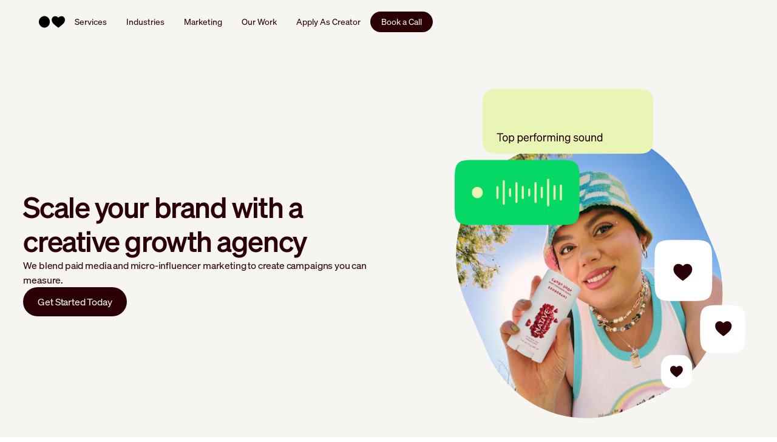

--- FILE ---
content_type: text/html
request_url: https://inbeat.agency/?utm_source=1&utm_medium=listical&utm_campaign=Education+Marketing+Agencies
body_size: 22167
content:
<!DOCTYPE html><!-- Last Published: Mon Jan 12 2026 17:33:16 GMT+0000 (Coordinated Universal Time) --><html data-wf-domain="inbeat.agency" data-wf-page="66548590c7caabcda6a96567" data-wf-site="65f9d9d22fb2f3b3f17c09ed" lang="en"><head><meta charset="utf-8"/><title>inBeat - #1 Creative Growth Agency in North America</title><meta content="We blend performance creative, paid social &amp; creator marketing to launch campaigns that drive results." name="description"/><meta content="inBeat - #1 Creative Growth Agency in North America" property="og:title"/><meta content="We blend performance creative, paid social &amp; creator marketing to launch campaigns that drive results." property="og:description"/><meta content="https://cdn.prod.website-files.com/65f9d9d22fb2f3b3f17c09ed/66328d9dd3261305c571488c_inbeat-opengraph-seo-banner.avif" property="og:image"/><meta content="inBeat - #1 Creative Growth Agency in North America" property="twitter:title"/><meta content="We blend performance creative, paid social &amp; creator marketing to launch campaigns that drive results." property="twitter:description"/><meta content="https://cdn.prod.website-files.com/65f9d9d22fb2f3b3f17c09ed/66328d9dd3261305c571488c_inbeat-opengraph-seo-banner.avif" property="twitter:image"/><meta property="og:type" content="website"/><meta content="summary_large_image" name="twitter:card"/><meta content="width=device-width, initial-scale=1" name="viewport"/><meta content="google-site-verification=32cCmHCMbsIE9_SrC6BrI-poj5MyAa5w8eD-6VALXmM" name="google-site-verification"/><link href="https://cdn.prod.website-files.com/65f9d9d22fb2f3b3f17c09ed/css/inbeat-agency.webflow.shared.2c4775ee3.min.css" rel="stylesheet" type="text/css" integrity="sha384-LEd17jOtfmK+Dv3moy44nx+SoSkutJHRVPMmcZ6rSEC0ZLGDONGHOv1PL6Piqo2G" crossorigin="anonymous"/><link href="https://cdn.prod.website-files.com/65f9d9d22fb2f3b3f17c09ed/css/inbeat-agency.webflow.66548590c7caabcda6a96567-f6ca6847e.min.css" rel="stylesheet" type="text/css" integrity="sha384-/XPtbdGFiYwZA9n+fXgwxwSl5bt2OkUx64DB+gwL57QC0LOSrPkXGlXpyVQHIulQ" crossorigin="anonymous"/><script type="text/javascript">!function(o,c){var n=c.documentElement,t=" w-mod-";n.className+=t+"js",("ontouchstart"in o||o.DocumentTouch&&c instanceof DocumentTouch)&&(n.className+=t+"touch")}(window,document);</script><link href="https://cdn.prod.website-files.com/65f9d9d22fb2f3b3f17c09ed/6626bc7269f89692dc78a828_Frame%2044107.png" rel="shortcut icon" type="image/x-icon"/><link href="https://cdn.prod.website-files.com/65f9d9d22fb2f3b3f17c09ed/6626bcd4b553483ce3b44d2f_2.png" rel="apple-touch-icon"/><link href="https://inbeat.agency" rel="canonical"/><script type="application/ld+json">
{
  "@context": "https://schema.org",
  "@type": "Organization",
  "name": "inBeat",
  "url": "/",
  "logo": {
    "@type": "ImageObject",
    "url": "https://cdn.prod.website-files.com/65f9d9d22fb2f3b3f17c09ed/65faf84a53603aa8f03737b9_inbeat-logo.svg"
  },
  "description": "We blend performance creative, paid social & creator marketing to launch campaigns that drive results.",
  "slogan": "#1 Creative Growth Agency in North America",
  "email": "hello@inbeat.agency",
  "sameAs": [
    "https://jobs.ashbyhq.com/inbeat-agency"
  ],
  "areaServed": "North America",
  "knowsAbout": [
    "Influencer Marketing",
    "Paid Social Advertising",
    "Performance Creative",
    "User Generated Content",
    "TikTok Marketing",
    "Instagram Marketing",
    "Meta Advertising",
    "Snapchat Advertising",
    "Mobile App Marketing",
    "CPG Marketing",
    "DTC Marketing",
    "Healthcare Marketing",
    "E-commerce Marketing"
  ],
  "aggregateRating": {
    "@type": "AggregateRating",
    "ratingValue": "5",
    "reviewCount": "1"
  },
  "review": {
    "@type": "Review",
    "author": {
      "@type": "Person",
      "name": "Aida Ahmed",
      "jobTitle": "Head of Social Media and Influencer Marketing",
      "worksFor": {
        "@type": "Organization",
        "name": "Miro"
      }
    },
    "reviewBody": "inBeat has been an invaluable partner in managing and scaling Miro's influencer marketing program. The team consistently creates tailored, data-driven strategies that align with our goals and drive impact for our business, which has translated into impressive ROI for our campaigns.",
    "reviewRating": {
      "@type": "Rating",
      "ratingValue": "5"
    }
  }
}
</script>
<!-- Google Tag Manager -->
<script>(function(w,d,s,l,i){w[l]=w[l]||[];w[l].push({'gtm.start':
new Date().getTime(),event:'gtm.js'});var f=d.getElementsByTagName(s)[0],
j=d.createElement(s),dl=l!='dataLayer'?'&l='+l:'';j.async=true;j.src=
'https://www.googletagmanager.com/gtm.js?id='+i+dl;f.parentNode.insertBefore(j,f);
})(window,document,'script','dataLayer','GTM-TQ62L4N');</script>
<!-- End Google Tag Manager -->
<style>
  .faq-title-wrapper{
    transition: all .12s ease;
  }
  .faq-toggle:hover:not(.w--open) .faq-title-wrapper {
    opacity:0.5;
  }

* {
  -webkit-font-smoothing: antialiased;
  -moz-osx-font-smoothing: grayscale;
}
.faq-title-wrapper h4 {
    white-space: normal;
}
div#toc ul {
    padding: 0;
}
div#toc ul li {
    margin-bottom: 0px;
    list-style: none;
    padding: 0.5rem 0;
}
div#toc ul li ul {
    padding-left: 0px;
    margin-bottom: 0;
    border-left: 1px solid rgba(25,4,7,.2);
    margin-top: 0px;
}
div#toc ul li ul li {
    padding: 0px 0px;
    margin: 10px;
}
</style>

<!-- JavaScript -->
<script>

  // Prepare your JSON-LD data with JavaScript
  const jsonLdData = {
    "@context": "https://schema.org/",
    "@type": "BreadcrumbList",
    "itemListElement": [{
      "@type": "ListItem",
      "position": 1,
      "name": "inBeat - #1 Micro Influencer Agency in North America",
      "item": window.location.origin
    }, {
      "@type": "ListItem",
      "position": 2,
      "name": document.title,
      "item": window.location.href
    }]
  };

  // Inject the JSON-LD structured data into the document
  const script = document.createElement('script');
  script.type = 'application/ld+json';
  script.textContent = JSON.stringify(jsonLdData);
  document.head.appendChild(script);

</script>

<!-- Your JSON-LD structured data is now dynamically created and injected by the JavaScript above -->

</head><body><div class="mega-menu-banner"></div><div class="mega-menu-banner"></div><div data-collapse="none" data-animation="default" data-duration="100" data-easing="ease" data-easing2="ease" role="banner" class="navigation-wrapper w-nav"><div id="navbar" class="navigation navbar blur-background"><div class="desktop"><div class="container-navigation"><div class="navigation-menu"><div class="div-block-156"><a href="/" aria-current="page" class="brand w-nav-brand w--current"><img src="https://cdn.prod.website-files.com/65f9d9d22fb2f3b3f17c09ed/65faf84a53603aa8f03737b9_inbeat-logo.svg" alt="inBeat black logo" class="brand-logo"/></a></div><nav role="navigation" class="nav-menu w-nav-menu"><div id="menuLink" class="navigation-link-dropdown hover-link"><a href="/services" class="nav-link w-inline-block"><div class="text-14 text-color-maroon">Services</div></a><section id="megaMenu" class="mega-menu"><div class="w-layout-blockcontainer mega-menu-wrapper w-container"><div class="mega-menu-block"><h3 class="text-14 text-color-maroon-dark text-opacity-50">Services</h3><div class="mega-menu-link-list parent"><a href="/ugc-agency" class="heading-32 mobile-heading-text">UGC Marketing</a><a href="/tiktok-marketing-agency" class="heading-32 mobile-heading-text">TikTok Marketing</a><a href="/tiktok-shop-agency" class="heading-32 mobile-heading-text">TikTok Shop</a><a href="/performance-creative-agency" class="heading-32 mobile-heading-text">Performance Creative</a><a href="/user-acquisition-agency" class="heading-32 mobile-heading-text">User Acquisition</a><a href="/paid-media-agency" class="heading-32 mobile-heading-text">Paid Media</a><a href="/panel-recruitment-services" class="heading-32 mobile-heading-text">Panel Recruitment</a></div></div><div STYLE="background-color:#190407" class="mega-menu-banner"><a href="/case-studies" class="link-block-5 w-inline-block"><img src="https://cdn.prod.website-files.com/65f9d9d22fb2f3b3f17c09ed/666045d1ae16debe2c2a1b3e_Group%2044222.avif" loading="lazy" alt="a white rectangle with #GRWM next to a girl posing with her phone in the mirror and an image of a girl holding a Native product in her hands" sizes="(max-width: 479px) 78vw, (max-width: 767px) 30vw, 27vw" srcset="https://cdn.prod.website-files.com/65f9d9d22fb2f3b3f17c09ed/666045d1ae16debe2c2a1b3e_Group%2044222-p-500.avif 500w, https://cdn.prod.website-files.com/65f9d9d22fb2f3b3f17c09ed/666045d1ae16debe2c2a1b3e_Group%2044222.avif 726w" class="image-38"/><div id="" STYLE="" class="text-wrapper"><h3 styl="" class="heading-32 heading-color-white">Case studies</h3><p class="text-12 text-color-ivory">Take a deeper dive into our client’s results &amp; view all of our client stories. </p></div></a></div></div></section><div class="navigation-dropdown"><a href="/ugc-agency" class="nav-link-dropdown-item w-inline-block"><div class="text-12 text-color-maroon">UGC Marketing</div></a><a href="/tiktok-marketing-agency" class="nav-link-dropdown-item w-inline-block"><div class="text-12 text-color-maroon">TikTok Marketing</div></a><div data-w-id="de8fb7df-7e81-0eac-d8ef-94f2e8b3451b" class="nav-link-dropdown-item-wrapper"><a href="#" class="nav-link-dropdown-item-arrow w-inline-block"><div class="text-12 text-color-maroon">Influencer Marketing</div><div class="html-embed-2 w-embed"><svg width="24" height="24" viewBox="0 0 24 24" fill="none" xmlns="http://www.w3.org/2000/svg">
<path d="M12.0001 12.8955L15.7813 9.11426L16.8615 10.1944L12.0001 15.0558L7.13867 10.1944L8.21881 9.11426L12.0001 12.8955Z" fill="currentColor"/>
</svg></div></a><div class="subnav-wrapper"><div class="navigation-dropdown subdropdown"><a href="/influencer-centric-focus-group-agency" class="nav-link-dropdown-item w-inline-block"><div class="text-12 text-color-maroon">Influencer Focus Group</div></a><a href="/instagram-influencer-marketing" class="nav-link-dropdown-item w-inline-block"><div class="text-12 text-color-maroon">Instagram Influencer Marketing</div></a><a href="/nano-influencer-marketing-agency" class="nav-link-dropdown-item w-inline-block"><div class="text-12 text-color-maroon">Nano-Influencer Marketing</div></a><a href="/product-sampling-agency" class="nav-link-dropdown-item w-inline-block"><div class="text-12 text-color-maroon">Product Sampling</div></a><a href="/micro-influencer-agency" class="nav-link-dropdown-item w-inline-block"><div class="text-12 text-color-maroon">Micro-Influencer Marketing</div></a></div></div></div><div data-w-id="de8fb7df-7e81-0eac-d8ef-94f2e8b3452e" class="nav-link-dropdown-item-wrapper"><a href="#" class="nav-link-dropdown-item-arrow w-inline-block"><div class="text-12 text-color-maroon">Paid Advertising</div><div class="html-embed-2 w-embed"><svg width="24" height="24" viewBox="0 0 24 24" fill="none" xmlns="http://www.w3.org/2000/svg">
<path d="M12.0001 12.8955L15.7813 9.11426L16.8615 10.1944L12.0001 15.0558L7.13867 10.1944L8.21881 9.11426L12.0001 12.8955Z" fill="currentColor"/>
</svg></div></a><div styl="" class="subnav-wrapper"><div class="navigation-dropdown subdropdown"><a href="/tiktok-advertising-agency" class="nav-link-dropdown-item w-inline-block"><div class="text-12 text-color-maroon">TikTok Advertising</div></a><a href="/meta-advertising-agency" class="nav-link-dropdown-item w-inline-block"><div class="text-12 text-color-maroon">Meta Advertising</div></a><a href="/snapchat-advertising-agency" class="nav-link-dropdown-item w-inline-block"><div class="text-12 text-color-maroon">Snapchat Advertising</div></a></div></div></div><a href="/panel-recruitment-services" class="nav-link-dropdown-item w-inline-block"><div class="text-12 text-color-maroon">Panel Recruitement</div></a></div></div><div class="navigation-link-dropdown hover-link"><a href="#" class="nav-link w-inline-block"><div class="text-14 text-color-maroon">Industries</div></a><section id="megaMenu" class="mega-menu"><div class="w-layout-blockcontainer mega-menu-wrapper w-container"><div class="mega-menu-block"><h3 class="text-14 text-color-maroon-dark text-opacity-50">Industries</h3><div class="mega-menu-link-list parent"><a href="/mobile-marketing-agency" class="heading-32 mobile-heading-text">Mobile Apps</a><a href="/cpg-marketing-agency" class="heading-32 mobile-heading-text">Consumer Packaged Goods</a><a href="/dtc-marketing-agency" class="heading-32 mobile-heading-text">Direct to Consumer</a><a href="/healthcare-marketing-agency" class="heading-32 mobile-heading-text">Healthcare</a><a href="/highschool-advertising" class="heading-32 mobile-heading-text">High School Advertising</a></div></div><div class="mega-menu-subwrapper"></div><div STYLE="background-color:#D5C0F8;" class="mega-menu-banner"><a href="/case-studies" class="link-block-5 w-inline-block"><img src="https://cdn.prod.website-files.com/65f9d9d22fb2f3b3f17c09ed/6660c037671e456bb647858c_Group%2044304.avif" loading="lazy" alt="A girl holding a product from native; A girl enjoys the smell of a Native product" class="image-38"/><div id="" STYLE="" class="text-wrapper"><h3 styl="" class="heading-32 mobile-heading-text">Case studies</h3><p class="text-12 text-color-maroon-dark">Take a deeper dive into our client’s results &amp; view all of our client stories. </p></div></a></div></div></section><div class="navigation-dropdown"><a href="/mobile-marketing-agency" class="nav-link-dropdown-item w-inline-block"><div class="text-12 text-color-maroon">Mobile Apps</div></a><a href="/cpg-marketing-agency" class="nav-link-dropdown-item w-inline-block"><div class="text-12 text-color-maroon">Consumer Packaged Goods</div></a><a href="/dtc-marketing-agency" class="nav-link-dropdown-item w-inline-block"><div class="text-12 text-color-maroon">Direct to Consumer</div></a><a href="/healthcare-marketing-agency" class="nav-link-dropdown-item w-inline-block"><div class="text-12 text-color-maroon">Healthcare</div></a><a href="/highschool-advertising" class="nav-link-dropdown-item w-inline-block"><div class="text-12 text-color-maroon">High School Advertising</div></a></div></div><div id="menuLink" class="navigation-link-dropdown hover-link"><a href="/services" class="nav-link w-inline-block"><div class="text-14 text-color-maroon">Marketing</div></a><section id="megaMenu" class="mega-menu"><div class="w-layout-blockcontainer mega-menu-wrapper w-container"><div class="mega-menu-subwrapper"><div class="mega-menu-block auto-fit"><h3 class="text-14 text-color-maroon-dark text-opacity-50">Influencer Marketing</h3><div class="mega-menu-link-list child"><a href="/influencer-centric-focus-group-agency" class="heading-32 mobile-heading-text">Influencer Focus Group</a><a href="/instagram-influencer-marketing" class="heading-32 mobile-heading-text">Instagram Influencer</a><a href="/b2b-influencer-marketing-agency" class="heading-32 mobile-heading-text">B2B Influencer</a><a href="/linkedin-agency" class="heading-32 mobile-heading-text">LinkedIn Influencer</a><a href="/micro-influencer-agency" class="heading-32 mobile-heading-text">Micro-Influencer</a><a href="/nano-influencer-marketing-agency" class="heading-32 mobile-heading-text">Nano-Influencer</a><a href="/product-sampling-agency" class="heading-32 mobile-heading-text">Product Sampling</a><a href="/growth-marketing-agency" class="heading-32 mobile-heading-text hidden">Growth Marketing Agency</a><a href="/influencer-marketing-agency" class="heading-32 mobile-heading-text hidden">Influencer Marketing</a></div></div><div class="mega-menu-block auto-fit"><h3 class="text-14 text-color-maroon-dark text-opacity-50">Paid Advertising</h3><div class="mega-menu-link-list child"><a href="/tiktok-advertising-agency" class="text-24 menu-mobile-text">TikTok Advertising</a><a href="/meta-advertising-agency" class="text-24 menu-mobile-text">Meta Advertising</a><a href="/snapchat-advertising-agency" class="text-24 menu-mobile-text">Snapchat Advertising</a><a href="/pay-per-click-agency" class="text-24 menu-mobile-text">PPC and Google ads</a></div></div></div><div STYLE="background-color:#190407" class="mega-menu-banner"><a href="/book-a-call" class="link-block-5 w-inline-block"><img src="https://cdn.prod.website-files.com/65f9d9d22fb2f3b3f17c09ed/66e30428bff83f2ef699cba2_book-banner.avif" loading="lazy" alt="an image of two bottles of beer and an image of a woman sitting on the couch with a bottle of beer in her hand and talking with someone" class="image-38"/><div id="" STYLE="" class="text-wrapper"><h3 styl="" class="heading-32 heading-color-white mobile-heading-text">Book a Call</h3><p class="text-12 text-color-ivory">Give your clients access to world-class influencer marketing without doing the work</p></div></a></div></div></section><div class="navigation-dropdown"><a href="/ugc-agency" class="nav-link-dropdown-item w-inline-block"><div class="text-12 text-color-maroon">UGC Marketing</div></a><a href="/tiktok-marketing-agency" class="nav-link-dropdown-item w-inline-block"><div class="text-12 text-color-maroon">TikTok Marketing</div></a><div data-w-id="74095f70-e091-34cd-1008-d26ec7f4c7af" class="nav-link-dropdown-item-wrapper"><a href="#" class="nav-link-dropdown-item-arrow w-inline-block"><div class="text-12 text-color-maroon">Influencer Marketing</div><div class="html-embed-2 w-embed"><svg width="24" height="24" viewBox="0 0 24 24" fill="none" xmlns="http://www.w3.org/2000/svg">
<path d="M12.0001 12.8955L15.7813 9.11426L16.8615 10.1944L12.0001 15.0558L7.13867 10.1944L8.21881 9.11426L12.0001 12.8955Z" fill="currentColor"/>
</svg></div></a><div class="subnav-wrapper"><div class="navigation-dropdown subdropdown"><a href="/influencer-centric-focus-group-agency" class="nav-link-dropdown-item w-inline-block"><div class="text-12 text-color-maroon">Influencer Focus Group</div></a><a href="/instagram-influencer-marketing" class="nav-link-dropdown-item w-inline-block"><div class="text-12 text-color-maroon">Instagram Influencer Marketing</div></a><a href="/nano-influencer-marketing-agency" class="nav-link-dropdown-item w-inline-block"><div class="text-12 text-color-maroon">Nano-Influencer Marketing</div></a><a href="/product-sampling-agency" class="nav-link-dropdown-item w-inline-block"><div class="text-12 text-color-maroon">Product Sampling</div></a><a href="/micro-influencer-agency" class="nav-link-dropdown-item w-inline-block"><div class="text-12 text-color-maroon">Micro-Influencer Marketing</div></a></div></div></div><div data-w-id="74095f70-e091-34cd-1008-d26ec7f4c7c5" class="nav-link-dropdown-item-wrapper"><a href="#" class="nav-link-dropdown-item-arrow w-inline-block"><div class="text-12 text-color-maroon">Paid Advertising</div><div class="html-embed-2 w-embed"><svg width="24" height="24" viewBox="0 0 24 24" fill="none" xmlns="http://www.w3.org/2000/svg">
<path d="M12.0001 12.8955L15.7813 9.11426L16.8615 10.1944L12.0001 15.0558L7.13867 10.1944L8.21881 9.11426L12.0001 12.8955Z" fill="currentColor"/>
</svg></div></a><div styl="" class="subnav-wrapper"><div class="navigation-dropdown subdropdown"><a href="/tiktok-advertising-agency" class="nav-link-dropdown-item w-inline-block"><div class="text-12 text-color-maroon">TikTok Advertising</div></a><a href="/meta-advertising-agency" class="nav-link-dropdown-item w-inline-block"><div class="text-12 text-color-maroon">Meta Advertising</div></a><a href="/snapchat-advertising-agency" class="nav-link-dropdown-item w-inline-block"><div class="text-12 text-color-maroon">Snapchat Advertising</div></a></div></div></div><a href="/panel-recruitment-services" class="nav-link-dropdown-item w-inline-block"><div class="text-12 text-color-maroon">Panel Recruitement</div></a></div></div><div class="navigation-link-dropdown hover-link"><a href="/case-studies" class="nav-link w-inline-block"><div class="text-14 text-color-maroon">Our Work</div></a><section id="megaMenu" class="mega-menu"><div class="w-layout-blockcontainer mega-menu-wrapper w-container"><div class="mega-menu-block"><h3 class="text-14 text-color-maroon-dark text-opacity-50">Our work</h3><div class="mega-menu-link-list parent"><a href="/case-studies" class="heading-32 mobile-heading-text">Case studies</a><a href="/our-work" class="heading-32 mobile-heading-text">Content highlights</a></div></div><div class="mega-menu-subwrapper"><div class="mega-menu-block"><h3 class="text-14 text-color-maroon-dark text-opacity-50">Featured</h3><div class="mega-menu-link-list child"><a href="/case-studies/nyc-votes" class="text-24 menu-mobile-text">NYC Votes</a><a href="/case-studies/bumble" class="text-24 menu-mobile-text">Bumble</a><a href="/case-studies/native" class="text-24 menu-mobile-text">Native</a><a href="/case-studies/hurom" class="text-24 menu-mobile-text">Hurom</a><a href="/case-studies/nielsen-iq-global" class="text-24 menu-mobile-text">NielsenIQ</a><a href="/case-studies/new-balance" class="text-24 menu-mobile-text">New Balance</a><a href="/case-studies/prose" class="text-24 menu-mobile-text">Prose</a></div></div></div><div STYLE="background-color:#FFE9F0;" class="mega-menu-banner"><a href="https://adcollection.beehiiv.com/subscribe" target="_blank" class="link-block-5 w-inline-block"><img src="https://cdn.prod.website-files.com/65f9d9d22fb2f3b3f17c09ed/6661ba973f32cdfaa8cd96a4_allcasestudies.avif" loading="lazy" alt="image with a girl taking a selfie and greeting each other and image with a boy in a hat walking down the street with a cup of coffee in his hand" class="image-38"/><div id="" STYLE="" class="text-wrapper"><h3 styl="" class="heading-32 text-color-maroon-dark mobile-heading-text">Join the newsletter</h3><p class="text-12 text-color-maroon-dark">Get complete ad studies &amp; breakdowns, Top performing ads, industry insights &amp; more</p></div></a></div></div></section></div><div data-w-id="5d4e3c30-a699-6ffc-30e3-c04419025037" class="navigation-link hover-link"><a href="https://teaminbeat.typeform.com/to/HUZnF6SR" target="_blank" class="nav-link w-inline-block"><div class="text-14 text-color-maroon">Apply As Creator</div></a></div></nav></div><a href="/book-a-call" class="button-dark-full button-small w-inline-block"><div class="text-14 text-color-ivory">Book a Call</div></a></div></div><div class="code-embed w-embed w-script"><style>

b, strong {
font-weight: 500;
}


          .w--current {
            background: none !important;
          }

          .nav-menu .nav-link {
            transition: opacity 0.2s ease;
          }

          .nav-menu.dim .nav-link {
            opacity: 0.4;
          }

          .nav-menu.dim .hovering .nav-link {
            opacity: 1;
          }

          .mega-menu {
            visibility: hidden;
            transition: all 0s ease;
            opacity: 0;
            transform-origin: top;
          }

          .mega-menu-wrapper {
            transform: translateX(-20px);
            opacity: 0;
            transition: all 0.2s ease;
          }

          .mega-menu-wrapper {
            padding-left: 2%;
            padding-right: 2%;
          }

          .mega-menu-wrapper a {
            transition: opacity 0.1s ease-in-out;
          }

          .mega-menu-wrapper a:hover {
            opacity: 0.3;
          }

          .show-mega-menu {
            visibility: visible;
            opacity: 1;
          }

          .show-mega-menu-wrapper {
            transform: translateY(0px);
            visibility: visible;
            opacity: 1;
          }

          .show-backdrop {
            display: block !important;
            opacity: 1 !important;
          }

          .backdrop {
            opacity: 0;
            display: none;
          }
          .hovering {
            background: rgba(42, 0, 6, 0.1);
            border-radius: 360px;
          }
        </style>

        <script>
      document.addEventListener('DOMContentLoaded', () => {
  const navMenu = document.querySelector('.nav-menu');
  const hoverLinks = document.querySelectorAll('.hover-link');
  const backdrop = document.querySelector('.backdrop');
  let currentMegaMenu = null;
  let currentHoverLink = null;

  hoverLinks.forEach(link => {
    const megaMenu = link.querySelector('.mega-menu');
    if(!megaMenu) return
    megaMenu.style.display = 'block';
    
    link.addEventListener('mouseover', (e) => {
      navMenu.classList.add('dim');
      link.classList.add('hovering');
      
      if (currentMegaMenu && currentMegaMenu !== megaMenu) {
        currentMegaMenu.children[0].classList.remove('show-mega-menu-wrapper');
        currentMegaMenu.classList.remove('show-mega-menu');
        if (currentHoverLink) {
          currentHoverLink.classList.remove('hovering');
        }
      }
      
      if (megaMenu && !megaMenu.classList.contains('show-mega-menu')) {
        megaMenu.classList.add('show-mega-menu');
        megaMenu.children[0].classList.add('show-mega-menu-wrapper');
        backdrop.classList.add('show-backdrop');
        currentMegaMenu = megaMenu;
        currentHoverLink = link;
      }
    });

    link.addEventListener('mouseout', (event) => {
      if (!event.relatedTarget || !event.relatedTarget.closest('.mega-menu')) {
        navMenu.classList.remove('dim');
        link.classList.remove('hovering');
        if (currentMegaMenu) {
          currentMegaMenu.classList.remove('show-mega-menu');
          currentMegaMenu.children[0].classList.remove('show-mega-menu-wrapper');
          backdrop.classList.remove('show-backdrop');
          currentMegaMenu = null;
          currentHoverLink = null;
          backdrop.style.display = 'none';
        }
      }
    });

    if (megaMenu) {
      megaMenu.addEventListener('mouseleave', () => {
        navMenu.classList.remove('dim');
        link.classList.remove('hovering');
        megaMenu.classList.remove('show-mega-menu');
        megaMenu.children[0].classList.remove('show-mega-menu-wrapper');
        backdrop.classList.remove('show-backdrop');
        currentMegaMenu = null;
        currentHoverLink = null;
        backdrop.style.display = 'none';
      });
    }
  });
});
        </script></div></div><div class="navigation-mobile navbar"><div class="mobile"><div class="container-navigation"><a href="/" aria-current="page" class="brand w-nav-brand w--current"><img src="https://cdn.prod.website-files.com/65f9d9d22fb2f3b3f17c09ed/65faf84a53603aa8f03737b9_inbeat-logo.svg" alt="inBeat black logo" class="brand-logo"/></a><div class="div-block-99"><div id="mobile-hamburger" data-w-id="1ca2388b-a239-a6d8-7359-ac2f9bcbaabb" class="html-embed-3 w-embed"><svg width="19" height="18" viewBox="0 0 19 18" fill="none" xmlns="http://www.w3.org/2000/svg">
<path d="M0 9L18.9091 9" stroke="currentColor" stroke-width="2"/>
<path d="M0 1L18.9091 0.999999" stroke="currentColor" stroke-width="2"/>
<path d="M0 17L18.9091 17" stroke="currentColor" stroke-width="2"/>
</svg></div><div class="mobile-dropdown-wrapper"><nav role="navigation" class="nav-menu mobile w-nav-menu"><div data-w-id="1ca2388b-a239-a6d8-7359-ac2f9bcbaabe" class="navigation-link-dropdown mobile"><a href="#" class="nav-link mobile w-inline-block"><div class="text-14 text-color-maroon">Services</div><div class="arrow-icon w-embed"><svg width="24" height="24" viewBox="0 0 24 24" fill="none" xmlns="http://www.w3.org/2000/svg">
<path d="M12.0001 12.8955L15.7813 9.11426L16.8615 10.1944L12.0001 15.0558L7.13867 10.1944L8.21881 9.11426L12.0001 12.8955Z" fill="currentColor"/>
</svg></div></a><div class="navigation-dropdown mobile"><a href="/services" class="nav-link-dropdown-item w-inline-block"><div class="text-12 text-color-maroon">Services Marketing </div></a><a href="/ugc-agency" class="nav-link-dropdown-item w-inline-block"><div class="text-12 text-color-maroon">UGC Marketing</div></a><a href="/tiktok-marketing-agency" class="nav-link-dropdown-item w-inline-block"><div class="text-12 text-color-maroon">TikTok Marketing</div></a><a href="/tiktok-shop-agency" class="nav-link-dropdown-item w-inline-block"><div class="text-12 text-color-maroon">TikTok Shop</div></a><a href="/performance-creative-agency" class="nav-link-dropdown-item w-inline-block"><div class="text-12 text-color-maroon">Performance Creative</div></a><a href="/user-acquisition-agency" class="nav-link-dropdown-item w-inline-block"><div class="text-12 text-color-maroon">User Acquisition</div></a><a href="/paid-media-agency" class="nav-link-dropdown-item w-inline-block"><div class="text-12 text-color-maroon">Paid Media</div></a><div data-w-id="1ca2388b-a239-a6d8-7359-ac2f9bcbaacd" class="nav-link-dropdown-item-wrapper"><div class="subnav-wrapper mobile"><div class="navigation-dropdown subdropdown mobile"><a href="/services" class="nav-link-dropdown-item w-inline-block"><div class="text-12 text-color-maroon">Influencer Focus Group</div></a><a href="/services" class="nav-link-dropdown-item w-inline-block"><div class="text-12 text-color-maroon">Instagram Influencer Marketing</div></a><a href="/services" class="nav-link-dropdown-item w-inline-block"><div class="text-12 text-color-maroon">Nano-Influencer Marketing</div></a><a href="/services" class="nav-link-dropdown-item w-inline-block"><div class="text-12 text-color-maroon">Product Sampling</div></a></div></div></div><div data-w-id="1ca2388b-a239-a6d8-7359-ac2f9bcbaadc" class="nav-link-dropdown-item-wrapper mobile"><div styl="" class="subnav-wrapper mobile"><div class="navigation-dropdown subdropdown mobile"><a href="/services" class="nav-link-dropdown-item w-inline-block"><div class="text-12 text-color-maroon">TikTok Advertising</div></a><a href="/services" class="nav-link-dropdown-item w-inline-block"><div class="text-12 text-color-maroon">Meta Advertising</div></a><a href="/services" class="nav-link-dropdown-item w-inline-block"><div class="text-12 text-color-maroon">Snapchat Advertising</div></a><a href="/services" class="nav-link-dropdown-item w-inline-block"><div class="text-12 text-color-maroon">Snapchat Advertising</div></a></div></div></div><a href="/panel-recruitment-services" class="nav-link-dropdown-item w-inline-block"><div class="text-12 text-color-maroon">Panel Recruitement</div></a></div></div><div data-w-id="1ca2388b-a239-a6d8-7359-ac2f9bcbaaee" class="navigation-link-dropdown mobile"><a href="#" class="nav-link mobile w-inline-block"><div class="text-14 text-color-maroon">Influencer Marketing</div><div class="arrow-icon w-embed"><svg width="24" height="24" viewBox="0 0 24 24" fill="none" xmlns="http://www.w3.org/2000/svg">
<path d="M12.0001 12.8955L15.7813 9.11426L16.8615 10.1944L12.0001 15.0558L7.13867 10.1944L8.21881 9.11426L12.0001 12.8955Z" fill="currentColor"/>
</svg></div></a><div class="navigation-dropdown mobile"><a href="/influencer-centric-focus-group-agency" class="nav-link-dropdown-item w-inline-block"><div class="text-12 text-color-maroon">Influencer Focus Group</div></a><a href="/instagram-influencer-marketing" class="nav-link-dropdown-item w-inline-block"><div class="text-12 text-color-maroon">Instagram Influencer Marketing</div></a><a href="/b2b-influencer-marketing-agency" class="nav-link-dropdown-item w-inline-block"><div class="text-12 text-color-maroon">B2B Influencer Marketing</div></a><a href="/micro-influencer-agency" class="nav-link-dropdown-item w-inline-block"><div class="text-12 text-color-maroon">Micro-Influencer Marketing</div></a><a href="/linkedin-agency" class="nav-link-dropdown-item w-inline-block"><div class="text-12 text-color-maroon">LinkedIn Influencer Marketing</div></a><a href="/nano-influencer-marketing-agency" class="nav-link-dropdown-item w-inline-block"><div class="text-12 text-color-maroon">Nano-Influencer Marketing</div></a><a href="/product-sampling-agency" class="nav-link-dropdown-item w-inline-block"><div class="text-12 text-color-maroon">Product Sampling</div></a></div></div><div data-w-id="1ca2388b-a239-a6d8-7359-ac2f9bcbab00" class="navigation-link-dropdown mobile"><a href="#" class="nav-link mobile w-inline-block"><div class="text-14 text-color-maroon">Paid Advertising</div><div class="arrow-icon w-embed"><svg width="24" height="24" viewBox="0 0 24 24" fill="none" xmlns="http://www.w3.org/2000/svg">
<path d="M12.0001 12.8955L15.7813 9.11426L16.8615 10.1944L12.0001 15.0558L7.13867 10.1944L8.21881 9.11426L12.0001 12.8955Z" fill="currentColor"/>
</svg></div></a><div class="navigation-dropdown mobile"><a href="/tiktok-advertising-agency" class="nav-link-dropdown-item w-inline-block"><div class="text-12 text-color-maroon">TikTok Advertising</div></a><a href="/meta-advertising-agency" class="nav-link-dropdown-item w-inline-block"><div class="text-12 text-color-maroon">Meta Advertising</div></a><a href="/snapchat-advertising-agency" class="nav-link-dropdown-item w-inline-block"><div class="text-12 text-color-maroon">Snapchat Advertising</div></a><a href="/pay-per-click-agency" class="nav-link-dropdown-item w-inline-block"><div class="text-12 text-color-maroon">PPC and Google ads</div></a></div></div><div data-w-id="1ca2388b-a239-a6d8-7359-ac2f9bcbab0f" class="navigation-link-dropdown mobile"><a href="#" class="nav-link mobile w-inline-block"><div class="text-14 text-color-maroon">Industries</div><div class="arrow-icon w-embed"><svg width="24" height="24" viewBox="0 0 24 24" fill="none" xmlns="http://www.w3.org/2000/svg">
<path d="M12.0001 12.8955L15.7813 9.11426L16.8615 10.1944L12.0001 15.0558L7.13867 10.1944L8.21881 9.11426L12.0001 12.8955Z" fill="currentColor"/>
</svg></div></a><div class="navigation-dropdown mobile"><a href="/mobile-marketing-agency" class="nav-link-dropdown-item w-inline-block"><div class="text-12 text-color-maroon">Mobile Apps</div></a><a href="/cpg-marketing-agency" class="nav-link-dropdown-item w-inline-block"><div class="text-12 text-color-maroon">Consumer Packaged Goods</div></a><a href="/dtc-marketing-agency" class="nav-link-dropdown-item w-inline-block"><div class="text-12 text-color-maroon">Direct to Consumer</div></a><a href="/healthcare-marketing-agency" class="nav-link-dropdown-item w-inline-block"><div class="text-12 text-color-maroon">Healthcare</div></a><a href="/highschool-advertising" class="nav-link-dropdown-item w-inline-block"><div class="text-12 text-color-maroon">High School Advertising</div></a></div></div><div class="navigation-link mobile"><a href="/case-studies" class="nav-link w-inline-block"><div class="text-14 text-color-maroon">Case Studies</div></a></div><div class="navigation-link mobile"><a href="/blog" class="nav-link w-inline-block"><div class="text-14 text-color-maroon">Blog</div></a></div><div class="navigation-link mobile"><a href="/our-work" class="nav-link w-inline-block"><div class="text-14 text-color-maroon">Our Work</div></a></div><div class="navigation-link mobile"><a href="https://app.showca.se/users/sign_up?as=creator" target="_blank" class="nav-link w-inline-block"><div class="text-14 text-color-maroon">Apply As Creator</div></a></div><div class="div-block-97"><a href="/book-a-call" class="button-dark-full button-small w-inline-block"><div class="text-14 text-color-ivory">Get Started<br/></div></a></div></nav></div></div></div></div></div><div class="div-placeholder"></div><div class="backdrop"></div><div class="w-embed w-script"><script>
  if (!sessionStorage.getItem('landingPage')) {
    const pageName = window.location.pathname.split('/').pop() || 'index';
    sessionStorage.setItem('landingPage', pageName);
  }
</script></div></div><div class="mega-menu-banner"></div><section class="component-wrapper"><div STYLE="padding-bottom:24px;" class="header-a"><div class="container-regular"><div class="w-layout-grid header-grid"><div id="w-node-_836b3c73-1903-0650-9c4f-3b25d67f677d-a6a96567" class="header-wrapper"><div class="w-layout-hflex flex-block"><h1 class="heading-48 text-color-maroon head-title-mobile">Scale your brand with a creative growth agency</h1><p class="text-16 text-color-maroon align-center mobile-left">We blend paid media and micro-influencer marketing to create campaigns you can measure.</p></div><div class="home-button-wrapper"><a styl="" href="/book-a-call" class="button-wrapper w-inline-block"><div class="button-dark-full"><div class="text-16 text-color-ivory">Get Started Today</div></div></a></div></div><div id="w-node-_836b3c73-1903-0650-9c4f-3b25d67f678f-a6a96567" class="div-block-87"><div data-w-id="7c9d8962-2f35-24ce-1de2-648b18c3b318" data-animation-type="lottie" data-src="https://cdn.prod.website-files.com/65f9d9d22fb2f3b3f17c09ed/690dee8a7fc452583f08abe1_ee5c094f614f611ca2998927f0b0bae8_Homepage_Anim_1_baked.json" data-loop="1" data-direction="1" data-autoplay="1" data-is-ix2-target="0" data-renderer="svg" data-default-duration="7.541666666666667" data-duration="0"></div></div></div></div></div></section><section class="component-wrapper"><div STYLE="" class="brand extended"><div class="div-block-68"><div class="brand-wrapper"><div class="w-layout-grid grid grid-brand-extended mobile-brand-grid"><img src="https://cdn.prod.website-files.com/65f9d9d22fb2f3b3f17c09ed/6622b7813dedb93113abf7ae_logo_7eleven.svg" loading="lazy" id="w-node-c22113cb-0f47-05a3-93e9-8fd840ccc141-40ccc13c" alt="7-Eleven logo in red colour" class="brand-icon"/><img src="https://cdn.prod.website-files.com/65f9d9d22fb2f3b3f17c09ed/6622b780833a5facccd3f659_logo_gotmilk.svg" loading="lazy" id="w-node-c22113cb-0f47-05a3-93e9-8fd840ccc142-40ccc13c" alt="got milk? logo in red colour" class="brand-icon"/><img src="https://cdn.prod.website-files.com/65f9d9d22fb2f3b3f17c09ed/6622b85b9a5299e7d2602193_logo_youtube.svg" loading="lazy" id="w-node-_566efd18-087a-f386-4961-69e3aca191dd-40ccc13c" alt="Youtube logo in red colour" class="brand-icon"/><img src="https://cdn.prod.website-files.com/65f9d9d22fb2f3b3f17c09ed/66dae915eef2f0d4d48d197f_logo_prose.svg" loading="lazy" id="w-node-e7a236b7-bdb8-436d-078c-eebe39c2dbab-40ccc13c" alt="prose logo" class="brand-icon"/><img src="https://cdn.prod.website-files.com/65f9d9d22fb2f3b3f17c09ed/6622b77f1f3b32eed446decd_logo_hopper.svg" loading="lazy" id="w-node-c22113cb-0f47-05a3-93e9-8fd840ccc143-40ccc13c" alt="Hopper logo in red colour" class="brand-icon"/><img src="https://cdn.prod.website-files.com/65f9d9d22fb2f3b3f17c09ed/6622b7833052c6eeae449659_logo_square.svg" loading="lazy" id="w-node-c22113cb-0f47-05a3-93e9-8fd840ccc144-40ccc13c" alt="Square  logo in red colour" class="brand-icon"/><img src="https://cdn.prod.website-files.com/65f9d9d22fb2f3b3f17c09ed/6622b7803dedb93113abf6e1_logo_bluehousesalmon.svg" loading="lazy" id="w-node-b55c3036-bbca-46df-d569-65c01533bc6f-40ccc13c" alt="Bluehouse Salmon logo in red colour" class="brand-icon"/><img src="https://cdn.prod.website-files.com/65f9d9d22fb2f3b3f17c09ed/6622b781ae85a5e245305e5a_logo_nordstrom.svg" loading="lazy" id="w-node-_58c16109-c05c-731b-a3a6-cfb6e3caf8ed-40ccc13c" alt="Nordstrom logo in red colour" class="brand-icon"/><img src="https://cdn.prod.website-files.com/65f9d9d22fb2f3b3f17c09ed/66daf689b121b16e78f64853_logo_mogo.svg" loading="lazy" id="w-node-_5fea6ce5-2d95-99da-ff07-05cc48bc9513-40ccc13c" alt="Mogo logo" class="brand-icon"/><img src="https://cdn.prod.website-files.com/65f9d9d22fb2f3b3f17c09ed/6622b77f8686dfba108517f0_logo_nestle.svg" loading="lazy" id="w-node-a2886a24-1d2e-56a3-55ab-23013329873c-40ccc13c" alt="Nestle logo in red colour" class="brand-icon"/><img src="https://cdn.prod.website-files.com/65f9d9d22fb2f3b3f17c09ed/6622b77fae760624e92d68b1_logo_bumble.svg" loading="lazy" id="w-node-c22113cb-0f47-05a3-93e9-8fd840ccc145-40ccc13c" alt="Bumble logo in red colour" class="brand-icon"/><img src="https://cdn.prod.website-files.com/65f9d9d22fb2f3b3f17c09ed/6622b77fe221d024a1d18044_logo_btan.svg" loading="lazy" id="w-node-c2fb52bf-5818-9a5d-4906-2135e08eafbf-40ccc13c" alt="b.tan logo in red colour" class="brand-icon"/><img src="https://cdn.prod.website-files.com/65f9d9d22fb2f3b3f17c09ed/6622b781c5f9e55d7fa5863a_logo_disney.svg" loading="lazy" id="w-node-_4a0532a1-9132-bb9a-f084-ca874df15ff6-40ccc13c" alt="Disney logo in red colour" class="brand-icon"/><img src="https://cdn.prod.website-files.com/65f9d9d22fb2f3b3f17c09ed/6622b85bac86e2ea02e26b43_logo_nycvotes.svg" loading="lazy" id="w-node-_30912854-b9d0-b349-973c-c1139d89e30d-40ccc13c" alt="NYC VOTES logo in red colour" class="brand-icon"/><img src="https://cdn.prod.website-files.com/65f9d9d22fb2f3b3f17c09ed/6622b781ff59d3e381abe2d1_logo_newbalance.svg" loading="lazy" id="w-node-b3393a6f-8954-cacd-30c8-44dcb1f96d47-40ccc13c" alt="New Balance logo in red colour" class="brand-icon"/></div><div class="w-layout-grid grid grid-brand-extended"><img src="https://cdn.prod.website-files.com/65f9d9d22fb2f3b3f17c09ed/6622b7813dedb93113abf7ae_logo_7eleven.svg" loading="lazy" id="w-node-_20c2472f-a27d-b7f3-a920-91e67185b37e-40ccc13c" alt="7-Eleven logo in red colour" class="brand-icon"/><img src="https://cdn.prod.website-files.com/65f9d9d22fb2f3b3f17c09ed/6622b780833a5facccd3f659_logo_gotmilk.svg" loading="lazy" id="w-node-_20c2472f-a27d-b7f3-a920-91e67185b37f-40ccc13c" alt="got milk? logo in red colour" class="brand-icon"/><img src="https://cdn.prod.website-files.com/65f9d9d22fb2f3b3f17c09ed/6622b77f1f3b32eed446decd_logo_hopper.svg" loading="lazy" id="w-node-_20c2472f-a27d-b7f3-a920-91e67185b380-40ccc13c" alt="Hopper logo in red colour" class="brand-icon"/><img src="https://cdn.prod.website-files.com/65f9d9d22fb2f3b3f17c09ed/6622b7833052c6eeae449659_logo_square.svg" loading="lazy" id="w-node-_20c2472f-a27d-b7f3-a920-91e67185b381-40ccc13c" alt="Square  logo in red colour" class="brand-icon"/><img src="https://cdn.prod.website-files.com/65f9d9d22fb2f3b3f17c09ed/6622b77fae760624e92d68b1_logo_bumble.svg" loading="lazy" id="w-node-_20c2472f-a27d-b7f3-a920-91e67185b382-40ccc13c" alt="Bumble logo in red colour" class="brand-icon"/></div><div class="w-layout-grid grid grid-brand-extended"><img src="https://cdn.prod.website-files.com/65f9d9d22fb2f3b3f17c09ed/6622b7803dedb93113abf6e1_logo_bluehousesalmon.svg" loading="lazy" id="w-node-c22113cb-0f47-05a3-93e9-8fd840ccc148-40ccc13c" alt="Bluehouse Salmon logo in red colour" class="brand-icon"/><img src="https://cdn.prod.website-files.com/65f9d9d22fb2f3b3f17c09ed/6622b77fddc7f4fe8cd50962_logo_mogo.svg" loading="lazy" id="w-node-c22113cb-0f47-05a3-93e9-8fd840ccc149-40ccc13c" alt="Mogo logo in red colour" class="brand-icon"/><img src="https://cdn.prod.website-files.com/65f9d9d22fb2f3b3f17c09ed/6622b781ae85a5e245305e5a_logo_nordstrom.svg" loading="lazy" id="w-node-c22113cb-0f47-05a3-93e9-8fd840ccc14a-40ccc13c" alt="Nordstrom logo in red colour" class="brand-icon"/><img src="https://cdn.prod.website-files.com/65f9d9d22fb2f3b3f17c09ed/6622b85b9a5299e7d2602193_logo_youtube.svg" loading="lazy" id="w-node-c22113cb-0f47-05a3-93e9-8fd840ccc14b-40ccc13c" alt="Youtube logo in red colour" class="brand-icon"/><img src="https://cdn.prod.website-files.com/65f9d9d22fb2f3b3f17c09ed/6622b77f8686dfba108517f0_logo_nestle.svg" loading="lazy" id="w-node-c22113cb-0f47-05a3-93e9-8fd840ccc14c-40ccc13c" alt="Nestle logo in red colour" class="brand-icon"/></div><div class="w-layout-grid grid grid-brand-extended"><img src="https://cdn.prod.website-files.com/65f9d9d22fb2f3b3f17c09ed/6622b77fe221d024a1d18044_logo_btan.svg" loading="lazy" id="w-node-c22113cb-0f47-05a3-93e9-8fd840ccc14f-40ccc13c" alt="b.tan logo in red colour" class="brand-icon"/><img src="https://cdn.prod.website-files.com/65f9d9d22fb2f3b3f17c09ed/6622b85bac86e2ea02e26b43_logo_nycvotes.svg" loading="lazy" id="w-node-c22113cb-0f47-05a3-93e9-8fd840ccc150-40ccc13c" alt="NYC VOTES logo in red colour" class="brand-icon"/><img src="https://cdn.prod.website-files.com/65f9d9d22fb2f3b3f17c09ed/66dae915eef2f0d4d48d197f_logo_prose.svg" loading="lazy" id="w-node-c22113cb-0f47-05a3-93e9-8fd840ccc151-40ccc13c" alt="prose logo" class="brand-icon"/><img src="https://cdn.prod.website-files.com/65f9d9d22fb2f3b3f17c09ed/6622b781c5f9e55d7fa5863a_logo_disney.svg" loading="lazy" id="w-node-c22113cb-0f47-05a3-93e9-8fd840ccc152-40ccc13c" alt="Disney logo in red colour" class="brand-icon"/><img src="https://cdn.prod.website-files.com/65f9d9d22fb2f3b3f17c09ed/6622b781ff59d3e381abe2d1_logo_newbalance.svg" loading="lazy" id="w-node-c22113cb-0f47-05a3-93e9-8fd840ccc153-40ccc13c" alt="New Balance logo in red colour" class="brand-icon"/></div></div></div></div></section><section class="component-wrapper"><div STYLE="padding-top:48px;padding-bottom:32px" class="content-section-a light revert"><div class="container-regular"><div class="w-layout-grid grid-content"><div id="w-node-ec875dd0-bf93-7c3d-9ab4-21dc80593967-a6a96567" class="div-block-87"><div data-w-id="fe4cf87c-4e48-7cd9-f021-979452f5d931" data-animation-type="lottie" data-src="https://cdn.prod.website-files.com/65f9d9d22fb2f3b3f17c09ed/690dee8a97f32b4f377fa105_12f8154327a7a13b338afeb11872dd75_Homepage%20Anim_2_baked.json" data-loop="1" data-direction="1" data-autoplay="1" data-is-ix2-target="0" data-renderer="svg" data-default-duration="7.541666666666667" data-duration="0"></div></div><div id="w-node-ec875dd0-bf93-7c3d-9ab4-21dc80593969-a6a96567" class="content-column"><div class="div-block-3"><h2 class="heading-40 text-color-maroon">We help brands drive measurable results through performance-creative</h2><p class="text-16 text-color-maroon text-opacity-50">Leveraging data-driven insights, we craft creative campaigns that align with your brand. Our strategies are measurable and backed by reliable data, ensuring every effort results in real, tangible performance.</p></div></div></div></div></div></section><section class="component-wrapper"><div class="content-section-a light default"><div class="container-regular"><div class="w-layout-grid grid-content"><div id="w-node-_6dcbec11-8c96-0a84-d4ee-27c1d0a4e950-a6a96567" class="div-block-87"><div data-w-id="42194d14-cd82-d38f-59e7-b0b621cae4e5" data-animation-type="lottie" data-src="https://cdn.prod.website-files.com/65f9d9d22fb2f3b3f17c09ed/690dee8aa319fa8068dc487b_c3268e080b15c525446404f8ca6c628e_Homepage%20Anim%203_baked.json" data-loop="1" data-direction="1" data-autoplay="1" data-is-ix2-target="0" data-renderer="svg" data-default-duration="7.541666666666667" data-duration="0"></div></div><div id="w-node-_6dcbec11-8c96-0a84-d4ee-27c1d0a4e952-a6a96567" class="content-column"><div class="div-block-3"><h2 class="heading-40 text-color-maroon">Creator-centric growth solutions</h2><p class="text-16 text-color-maroon text-opacity-50">Our approach places curated creators at the heart of our strategy. We rigorously test and select creators from diverse backgrounds and communities. Our macro &amp; <a href="/micro-influencer-agency" class="urls text-16">micro influencer agency</a> ensures they align perfectly with your brand’s unique tone. </p></div></div></div></div></div></section><section class="component-wrapper"><div STYLE="padding:86px 0px;" class="section-regular"><div class="absolute-background dark-dark"></div><div class="w-layout-blockcontainer container-18 w-container"><div class="div-block-78"><h2 class="heading-32 text-color-ivory align-center">Trusted by 250+ Online Brands</h2></div><div class="div-block-114"><div id="w-node-_8ed15fa5-3ccd-43b5-2d46-117599585705-31a6b57f" style="padding-top:177.76595744680853%" class="examples-video w-video w-embed"><iframe class="embedly-embed" src="//cdn.embedly.com/widgets/media.html?src=https%3A%2F%2Fplayer.vimeo.com%2Fvideo%2F828354150%3Fh%3D0649814959%26app_id%3D122963&dntp=1&display_name=Vimeo&url=https%3A%2F%2Fvimeo.com%2F828354150%2F0649814959&image=https%3A%2F%2Fi.vimeocdn.com%2Fvideo%2F1672189592-caeac8853fb333b8a59bdf6eb5d518038ef6df778cba3786bf4925e7347ff4af-d_960&key=96f1f04c5f4143bcb0f2e68c87d65feb&type=text%2Fhtml&schema=vimeo" width="940" height="1671" scrolling="no" allowfullscreen title="Soylent - Andrew Rousso (1)"></iframe></div><div id="w-node-_2c8e00ec-2416-7b33-07e2-f748748f4b34-31a6b57f" style="padding-top:177.76595744680853%" class="examples-video w-video w-embed"><iframe class="embedly-embed" src="//cdn.embedly.com/widgets/media.html?src=https%3A%2F%2Fplayer.vimeo.com%2Fvideo%2F827645361%3Fh%3D833ee382cd%26app_id%3D122963&dntp=1&display_name=Vimeo&url=https%3A%2F%2Fvimeo.com%2F827645361%2F833ee382cd&image=https%3A%2F%2Fi.vimeocdn.com%2Fvideo%2F1671138970-2c2d431292f5ef4bf0339e8828611d5706c97b19a1a3e66e020302019f567f71-d_960&key=96f1f04c5f4143bcb0f2e68c87d65feb&type=text%2Fhtml&schema=vimeo" width="940" height="1671" scrolling="no" allowfullscreen title="Bumble_KirstenBeach_A (1)"></iframe></div><div id="w-node-_343e305e-1346-43a9-4dcc-61772fd90696-31a6b57f" style="padding-top:177.76595744680853%" class="examples-video w-video w-embed"><iframe class="embedly-embed" src="//cdn.embedly.com/widgets/media.html?src=https%3A%2F%2Fplayer.vimeo.com%2Fvideo%2F940852548%3Fh%3Dfadc8c94af%26app_id%3D122963&dntp=1&display_name=Vimeo&url=https%3A%2F%2Fvimeo.com%2F940852548%2Ffadc8c94af&image=https%3A%2F%2Fi.vimeocdn.com%2Fvideo%2F1843273078-74776d729e9efa22b47a5ed412b7333e8b853b5bef45bcc1aeb3be78ef322baa-d_960&key=96f1f04c5f4143bcb0f2e68c87d65feb&type=text%2Fhtml&schema=vimeo" width="940" height="1671" scrolling="no" allowfullscreen title="DesignInspiration01_LinkThumbnailIcons"></iframe></div><div id="w-node-_735d70ea-909a-5f51-85a9-1f6e7b6bc21d-31a6b57f" style="padding-top:177.76595744680853%" class="examples-video w-video w-embed"><iframe class="embedly-embed" src="//cdn.embedly.com/widgets/media.html?src=https%3A%2F%2Fplayer.vimeo.com%2Fvideo%2F940858026%3Fh%3D0cd18d5cd3%26app_id%3D122963&dntp=1&display_name=Vimeo&url=https%3A%2F%2Fvimeo.com%2F940858026%2F0cd18d5cd3&image=http%3A%2F%2Fi.vimeocdn.com%2Fvideo%2F1843280457-e5783a45b52a079e19ed4e12ee477cc4c3f0396f7ad42708f68159b6cb4c5203-d_960&key=96f1f04c5f4143bcb0f2e68c87d65feb&type=text%2Fhtml&schema=vimeo" width="940" height="1671" scrolling="no" allowfullscreen title="ClearScore - Rasha Elfeky - 1 NEW SUBS"></iframe></div></div><div class="div-block-77"><p class="text-18 text-color-ivory align-center example-text">A community of creators who understand social media and trends, ready to create top-notch content for your brand’s website, social media or advertising.</p></div></div></div></section><section class="component-wrapper"><div STYLE="" class="section-regular"><div class="absolute-background dark"></div><div class="w-layout-blockcontainer testimonial w-container"><div class="div-block-43"><div class="div-block-6"><div class="div-block-42"><div class="div-block-40"><img src="https://cdn.prod.website-files.com/65f9d9d22fb2f3b3f17c09ed/66c36dd8e93e341ee87b9056_miro.svg" loading="lazy" alt="Miro logo"/><h2 class="heading-32 text-color-ivory">&quot;inBeat has been an invaluable partner in managing and scaling Miro’s influencer marketing program. The team consistently creates tailored, data-driven strategies that align with our goals and drive impact for our business, which has translated into impressive ROI for our campaigns.&quot;</h2></div></div></div><div class="div-block-41"><div class="div-block-35"><img src="https://cdn.prod.website-files.com/65f9d9d22fb2f3b3f17c09ed/66c36cc6549b038e2fe300dc_image.avif" loading="lazy" width="64" height="64" alt="girl with black curly hair smiles" sizes="(max-width: 479px) 77vw, 290px" srcset="https://cdn.prod.website-files.com/65f9d9d22fb2f3b3f17c09ed/66c36cc6549b038e2fe300dc_image-p-500.avif 500w, https://cdn.prod.website-files.com/65f9d9d22fb2f3b3f17c09ed/66c36cc6549b038e2fe300dc_image.avif 512w" class="image-21"/><div class="div-block-33"><h3 class="text-18 text-color-ivory">Aida Ahmed</h3><p class="text-18 text-color-ivory">Head of Social Media and Influencer Marketing</p></div></div><a href="/book-a-call" class="button-light-full w-inline-block"><div class="text-16 text-color-maroon">Get Started</div></a></div></div></div></div></section><section class="component-wrapper"><div STYLE="padding-top:96px" class="section-regular"><div class="container-large"><div class="heading-wrapper-small is--center"><div><div class="div-block-136"><h2 class="heading-40 text-color-maroon align-center padding-b-16">Our creative growth framework</h2></div></div><div><p class="text-16 text-color-maroon text-opacity-50 mobile-align-center">We offer full capabilities for scaling, ensuring tailored strategies and measurable results.</p></div></div><div class="div-block-19"><div class="row-1"><div class="about-card"><div class="about-card-column"><div class="div-block-38"><img src="https://cdn.prod.website-files.com/65f9d9d22fb2f3b3f17c09ed/66325f4e9c07bbbae71be78b_dot.svg" loading="lazy" width="25" height="25" alt="dark red circle" class="image-24"/><h4 class="text-18 text-color-maroon text-bold">Paid media</h4></div><p class="text-16 text-color-maroon">Content amplification, data-driven campaigns &amp; comprehensive reporting to derive meaningful performance learnings. </p></div></div><div class="about-card"><div class="about-card-column"><div class="div-block-38"><img src="https://cdn.prod.website-files.com/65f9d9d22fb2f3b3f17c09ed/66325f4e9c07bbbae71be78b_dot.svg" loading="lazy" width="25" height="25" alt="dark red circle" class="image-24"/><h4 class="text-18 text-color-maroon text-bold">Influencer marketing</h4></div><p class="text-16 text-color-maroon">Strategic collaborations with influencers of all sizes, from niche creators to macro influencers, to amplify your message.</p></div></div><div class="about-card"><div class="about-card-column"><div class="div-block-38"><img width="25" height="25" alt="dark red circle" src="https://cdn.prod.website-files.com/65f9d9d22fb2f3b3f17c09ed/66325f4e9c07bbbae71be78b_dot.svg" loading="lazy" class="image-24"/><h4 class="text-18 text-color-maroon text-bold">UGC ads</h4></div><p class="text-16 text-color-maroon">Engaging, authentic user-generated content crafted by our <a href="/ugc-agency" class="text-16 text-color-maroon underline">UGC agency</a> that resonates with your audience.</p></div></div></div><div class="row-2"><div class="about-card"><div class="about-card-column"><div class="div-block-38"><img src="https://cdn.prod.website-files.com/65f9d9d22fb2f3b3f17c09ed/66325f4e9c07bbbae71be78b_dot.svg" loading="lazy" width="25" height="25" alt="dark red circle" class="image-24"/><h4 class="text-18 text-color-maroon text-bold">Static Ads</h4></div><p class="text-16 text-color-maroon">Performance-focused and designed to feel native to social platforms.</p></div></div><div class="about-card"><div class="about-card-column"><div class="div-block-38"><img src="https://cdn.prod.website-files.com/65f9d9d22fb2f3b3f17c09ed/66325f4e9c07bbbae71be78b_dot.svg" loading="lazy" width="25" height="25" alt="dark red circle" class="image-24"/><h4 class="text-18 text-color-maroon text-bold">Creative Strategy</h4></div><p class="text-16 text-color-maroon">Research-driven &amp; data-backed strategies to optimize campaign performance.</p></div></div><div class="about-card"><div class="about-card-column"><div class="div-block-38"><img src="https://cdn.prod.website-files.com/65f9d9d22fb2f3b3f17c09ed/66325f4e9c07bbbae71be78b_dot.svg" loading="lazy" width="25" height="25" alt="dark red circle" class="image-24"/><h4 class="text-18 text-color-maroon text-bold">Touchpoint optimization</h4></div><p class="text-16 text-color-maroon">Optimizing digital touchpoints to enhance user experience and drive conversions.</p></div></div></div><div class="row-3"></div></div></div></div></section><section class="component-wrapper p-3"><div STYLE="padding-top:0px" class="section-regular"><div class="div-block-9"><div class="w-layout-grid grid-3"><div class="div-block-133"><h3 class="text-14 text-color-blush">inbeat articles</h3><h2 class="heading-48 text-color-white">Featured on</h2></div><div class="div-block-11"><div class="div-block-12"><h3 class="text-14 text-color-blush">inbeat articles</h3><h2 class="heading-48 text-color-white">Featured on</h2></div><div class="div-block-135"><img src="https://cdn.prod.website-files.com/65f9d9d22fb2f3b3f17c09ed/66daf082f04d43fe9285099a_sp-svg.svg" loading="lazy" width="Auto" id="w-node-_617863fe-a71f-3fb6-6f7b-a14da65e7ce9-4c319f71" alt="Shopify logo" class="image-39"/><img src="https://cdn.prod.website-files.com/65f9d9d22fb2f3b3f17c09ed/66daf0a779769b93a9656b43_ts-svg.svg" loading="lazy" id="w-node-_617863fe-a71f-3fb6-6f7b-a14da65e7cea-4c319f71" alt="The Startup logo" class="image-40"/><img src="https://cdn.prod.website-files.com/65f9d9d22fb2f3b3f17c09ed/66daf0c661b90d2523166ef1_sm-svg.svg" loading="lazy" id="w-node-_617863fe-a71f-3fb6-6f7b-a14da65e7ceb-4c319f71" alt="SocialMedia Examiner logo" class="image-41"/></div><a href="/blog" class="button-light-revert w-inline-block"><div class="text-16 text-color-ivory">Read the blog</div></a></div><div class="div-block-134"><img src="https://cdn.prod.website-files.com/65f9d9d22fb2f3b3f17c09ed/66daf082f04d43fe9285099a_sp-svg.svg" loading="lazy" width="Auto" id="w-node-a4b59507-f6dc-a036-d226-ded54c319f7c-4c319f71" alt="Shopify logo" class="image-39"/><img src="https://cdn.prod.website-files.com/65f9d9d22fb2f3b3f17c09ed/66daf0a779769b93a9656b43_ts-svg.svg" loading="lazy" id="w-node-a4b59507-f6dc-a036-d226-ded54c319f7d-4c319f71" alt="The Startup logo" class="image-40"/><img src="https://cdn.prod.website-files.com/65f9d9d22fb2f3b3f17c09ed/66daf0c661b90d2523166ef1_sm-svg.svg" loading="lazy" id="w-node-a4b59507-f6dc-a036-d226-ded54c319f7e-4c319f71" alt="SocialMedia Examiner logo" class="image-41"/></div><div class="div-block-132"><a href="/blog" class="button-light-revert w-inline-block"><div class="text-16 text-color-ivory">Read the blog</div></a></div></div></div></div></section><section class="component-wrapper"><div STYLE="" class="section-regular dark"><div class="_4-icons-section-wrapper"><h2 class="heading-40 text-color-ivory align-center">Industries with proven success</h2><div class="div-block-127"><div class="w-layout-grid custom-grid-3-2"><div id="w-node-d201423e-322a-f5b8-5350-82bf7efb6602-a6a96567" class="feature-card-large mobile-align"><div class="feature-icon-01"><div class="icon-extra-large w-embed"><svg width="40" height="40" viewBox="0 0 40 40" fill="none" xmlns="http://www.w3.org/2000/svg">
<path d="M25.7292 21.5301L21.2732 24.5003V29.0786L29.1629 23.8192L25.7292 21.5301ZM23.4337 19.9997L20 17.7106L16.5664 19.9997L20 22.2889L23.4337 19.9997ZM30.1852 18.5598L28.0247 19.9997L30.1852 21.4397V18.5611V18.5598ZM29.1629 16.1803L21.2732 10.9209V15.4992L25.7292 18.4694L29.1629 16.1803ZM14.2709 18.4694L18.7269 15.4992V10.9209L10.8372 16.1803L14.2709 18.4694ZM10.8372 23.8192L18.7269 29.0786V24.5003L14.2709 21.5301L10.8372 23.8192ZM9.81485 21.4397L11.9754 19.9997L9.81485 18.5598V21.4397ZM7.26855 16.1803C7.26852 15.9707 7.32022 15.7644 7.41905 15.5796C7.51788 15.3949 7.66079 15.2373 7.83511 15.121L19.2934 7.48215C19.5027 7.34256 19.7485 7.26807 20 7.26807C20.2515 7.26807 20.4974 7.34256 20.7066 7.48215L32.165 15.121C32.3393 15.2373 32.4822 15.3949 32.581 15.5796C32.6799 15.7644 32.7315 15.9707 32.7315 16.1803V23.8192C32.7315 24.0287 32.6799 24.2351 32.581 24.4198C32.4822 24.6046 32.3393 24.7621 32.165 24.8784L20.7066 32.5173C20.4974 32.6569 20.2515 32.7314 20 32.7314C19.7485 32.7314 19.5027 32.6569 19.2934 32.5173L7.83511 24.8784C7.66079 24.7621 7.51788 24.6046 7.41905 24.4198C7.32022 24.2351 7.26852 24.0287 7.26855 23.8192V16.1803Z" fill="currentColor"/>
</svg></div></div><div class="feature-card-content mobile-align"><div class="div-block-108"><h3 class="text-18 text-color-ivory text-bold">Consumer Packaged Goods</h3></div><p class="text-14 text-color-ivory text-opacity-50">Boost physical and online sales with targeted influencer marketing and authentic UGC. <a href="/cpg-marketing-agency" class="link-2">Our CPG strategies</a> have helped brands achieve significant growth.</p></div></div><div id="w-node-d201423e-322a-f5b8-5350-82bf7efb660d-a6a96567" class="feature-card-large"><div class="feature-icon-02"><div class="icon-extra-large w-embed"><svg width="40" height="40" viewBox="0 0 40 40" fill="none" xmlns="http://www.w3.org/2000/svg">
<path d="M19.9998 11.088V28.9121H28.9119V11.088H19.9998ZM9.81465 8.54175H30.185C30.5227 8.54175 30.8465 8.67588 31.0853 8.91464C31.324 9.15341 31.4582 9.47724 31.4582 9.8149V30.1853C31.4582 30.5229 31.324 30.8468 31.0853 31.0855C30.8465 31.3243 30.5227 31.4584 30.185 31.4584H9.81465C9.47699 31.4584 9.15316 31.3243 8.9144 31.0855C8.67564 30.8468 8.5415 30.5229 8.5415 30.1853V9.8149C8.5415 9.47724 8.67564 9.15341 8.9144 8.91464C9.15316 8.67588 9.47699 8.54175 9.81465 8.54175Z" fill="currentColor"/>
</svg></div></div><div class="feature-card-content"><div class="div-block-109"><h3 class="text-18 text-color-ivory text-bold">Mobile Apps</h3></div><p class="text-14 text-color-ivory text-opacity-50">Increase app installs with a Creator-centric paid media strategy. Our successful playbook for <a href="/mobile-marketing-agency" class="link-3">mobile app marketing</a> ensures strong performance. </p></div></div><div id="w-node-d201423e-322a-f5b8-5350-82bf7efb6616-a6a96567" class="feature-card-large"><div class="feature-icon-03"><div class="icon-extra-large w-embed"><svg width="40" height="40" viewBox="0 0 40 40" fill="none" xmlns="http://www.w3.org/2000/svg">
<path d="M25.0288 7.76851L32.231 14.9707C32.4697 15.2095 32.6038 15.5332 32.6038 15.8708C32.6038 16.2084 32.4697 16.5322 32.231 16.7709L22.3272 26.6748L19.6281 27.5749L17.8266 29.3751C17.5878 29.6138 17.2641 29.7479 16.9265 29.7479C16.5889 29.7479 16.2651 29.6138 16.0264 29.3751L10.6244 23.9731C10.3857 23.7344 10.2516 23.4106 10.2516 23.073C10.2516 22.7354 10.3857 22.4117 10.6244 22.1729L12.4246 20.3727L13.3247 17.6723L23.2286 7.76851C23.4673 7.52983 23.7911 7.39575 24.1287 7.39575C24.4663 7.39575 24.79 7.52983 25.0288 7.76851ZM25.9289 12.2704L17.8266 20.3727L19.6268 22.1729L27.7291 14.0706L25.9289 12.2704ZM10.1737 26.2241L13.7754 29.8258L11.9752 31.626L6.57324 29.8258L10.1737 26.2241Z" fill="currentColor"/>
</svg></div></div><div class="feature-card-content"><div class="div-block-110"><h3 class="text-18 text-color-ivory text-bold">Direct to Consumer</h3></div><p class="text-14 text-color-ivory text-opacity-50">Leverage micro-influencers to create top-quality UGC for social and paid media channels. Our <a href="/dtc-marketing-agency" class="link-4">DTC marketing playbook</a> drives impactful campaigns.</p></div></div><div id="w-node-c155ea7c-af2f-32ee-ee58-e3e7287f20d2-a6a96567" class="feature-card-large mobile-align"><div class="feature-icon-01"><div class="icon-extra-large w-embed"><svg width="40" height="40" viewBox="0 0 40 40" fill="none" xmlns="http://www.w3.org/2000/svg">
<path d="M25.7292 21.5301L21.2732 24.5003V29.0786L29.1629 23.8192L25.7292 21.5301ZM23.4337 19.9997L20 17.7106L16.5664 19.9997L20 22.2889L23.4337 19.9997ZM30.1852 18.5598L28.0247 19.9997L30.1852 21.4397V18.5611V18.5598ZM29.1629 16.1803L21.2732 10.9209V15.4992L25.7292 18.4694L29.1629 16.1803ZM14.2709 18.4694L18.7269 15.4992V10.9209L10.8372 16.1803L14.2709 18.4694ZM10.8372 23.8192L18.7269 29.0786V24.5003L14.2709 21.5301L10.8372 23.8192ZM9.81485 21.4397L11.9754 19.9997L9.81485 18.5598V21.4397ZM7.26855 16.1803C7.26852 15.9707 7.32022 15.7644 7.41905 15.5796C7.51788 15.3949 7.66079 15.2373 7.83511 15.121L19.2934 7.48215C19.5027 7.34256 19.7485 7.26807 20 7.26807C20.2515 7.26807 20.4974 7.34256 20.7066 7.48215L32.165 15.121C32.3393 15.2373 32.4822 15.3949 32.581 15.5796C32.6799 15.7644 32.7315 15.9707 32.7315 16.1803V23.8192C32.7315 24.0287 32.6799 24.2351 32.581 24.4198C32.4822 24.6046 32.3393 24.7621 32.165 24.8784L20.7066 32.5173C20.4974 32.6569 20.2515 32.7314 20 32.7314C19.7485 32.7314 19.5027 32.6569 19.2934 32.5173L7.83511 24.8784C7.66079 24.7621 7.51788 24.6046 7.41905 24.4198C7.32022 24.2351 7.26852 24.0287 7.26855 23.8192V16.1803Z" fill="currentColor"/>
</svg></div></div><div class="feature-card-content mobile-align"><div class="div-block-108"><h3 class="text-18 text-color-ivory text-bold">E-commerce</h3></div><p class="text-14 text-color-ivory text-opacity-50">Enhance sales with targeted paid media, influencer partnerships, and optimized digital touchpoints.</p></div></div><div id="w-node-c155ea7c-af2f-32ee-ee58-e3e7287f20e0-a6a96567" class="feature-card-large"><div class="feature-icon-02"><div class="icon-extra-large w-embed"><svg width="40" height="40" viewBox="0 0 40 40" fill="none" xmlns="http://www.w3.org/2000/svg">
<path d="M19.9998 11.088V28.9121H28.9119V11.088H19.9998ZM9.81465 8.54175H30.185C30.5227 8.54175 30.8465 8.67588 31.0853 8.91464C31.324 9.15341 31.4582 9.47724 31.4582 9.8149V30.1853C31.4582 30.5229 31.324 30.8468 31.0853 31.0855C30.8465 31.3243 30.5227 31.4584 30.185 31.4584H9.81465C9.47699 31.4584 9.15316 31.3243 8.9144 31.0855C8.67564 30.8468 8.5415 30.5229 8.5415 30.1853V9.8149C8.5415 9.47724 8.67564 9.15341 8.9144 8.91464C9.15316 8.67588 9.47699 8.54175 9.81465 8.54175Z" fill="currentColor"/>
</svg></div></div><div class="feature-card-content"><div class="div-block-109"><h3 class="text-18 text-color-ivory text-bold">Technology</h3></div><p class="text-14 text-color-ivory text-opacity-50">Increase brand awareness and product adoption through data-driven strategies and influencer collaborations.</p></div></div><div id="w-node-c155ea7c-af2f-32ee-ee58-e3e7287f20ec-a6a96567" class="feature-card-large"><div class="feature-icon-03"><div class="icon-extra-large w-embed"><svg width="40" height="40" viewBox="0 0 40 40" fill="none" xmlns="http://www.w3.org/2000/svg">
<path d="M25.0288 7.76851L32.231 14.9707C32.4697 15.2095 32.6038 15.5332 32.6038 15.8708C32.6038 16.2084 32.4697 16.5322 32.231 16.7709L22.3272 26.6748L19.6281 27.5749L17.8266 29.3751C17.5878 29.6138 17.2641 29.7479 16.9265 29.7479C16.5889 29.7479 16.2651 29.6138 16.0264 29.3751L10.6244 23.9731C10.3857 23.7344 10.2516 23.4106 10.2516 23.073C10.2516 22.7354 10.3857 22.4117 10.6244 22.1729L12.4246 20.3727L13.3247 17.6723L23.2286 7.76851C23.4673 7.52983 23.7911 7.39575 24.1287 7.39575C24.4663 7.39575 24.79 7.52983 25.0288 7.76851ZM25.9289 12.2704L17.8266 20.3727L19.6268 22.1729L27.7291 14.0706L25.9289 12.2704ZM10.1737 26.2241L13.7754 29.8258L11.9752 31.626L6.57324 29.8258L10.1737 26.2241Z" fill="currentColor"/>
</svg></div></div><div class="feature-card-content"><div class="div-block-110"><h3 class="text-18 text-color-ivory text-bold">Healthcare</h3></div><p class="text-14 text-color-ivory text-opacity-50">Build trust and communicate effectively with authentic content, strategic influencer partnerships, and optimized digital touchpoints.</p></div></div></div></div></div></div></section><section class="component-wrapper"><div STYLE="" class="section-regular"><div class="w-layout-blockcontainer container-9 w-container"><div class="div-block-59"><a href="/case-studies" class="view-all-case-studies-link w-inline-block"><div class="text-16 text-color-maroon">View all case studies →</div></a></div><div class="div-block-58"><nav><a href="/case-studies/nielsen-iq-global" class="div-block-56 w-inline-block"><div id="w-node-_60f29404-3edd-8179-35b9-b5145cc43cba-5cc43cb9" class="div-block-57"><div class="div-block-6"><div><h2 class="text-16">NielsenIQ</h2><div><div class="text-16 text-opacity-50">Read story</div></div></div></div><div class="div-block-5"><div><h3 class="heading-32 number text-color-ivory">75%</h3><p class="text-16 text-opacity-50">Reduction in CPA</p></div></div></div><img src="https://cdn.prod.website-files.com/65f9d9d22fb2f3b3f17c09ed/65fb61c577b82401eb57f7c8_Assets-1.avif" loading="lazy" id="w-node-_60f29404-3edd-8179-35b9-b5145cc43cc5-5cc43cb9" height="Auto" alt="a girl smiles and shows the camera a Native deodorant while being photographed" class="image-22"/></a></nav><nav><a href="/case-studies/bumble" class="div-block-56 w-inline-block"><div id="w-node-_60f29404-3edd-8179-35b9-b5145cc43cba-5cc43cb9" class="div-block-57"><div class="div-block-6"><div><h2 class="text-16">Bumble</h2><div><div class="text-16 text-opacity-50">Read story</div></div></div></div><div class="div-block-5"><div><h3 class="heading-32 number text-color-ivory">5</h3><p class="text-16 text-opacity-50">First dates</p></div></div></div><img src="https://cdn.prod.website-files.com/65f9d9d22fb2f3b3f17c09ed/6634ec5896c56f7524b94e75_image.avif" loading="lazy" id="w-node-_60f29404-3edd-8179-35b9-b5145cc43cc5-5cc43cb9" height="Auto" alt="a girl drives a car and laughs" class="image-22"/></a></nav><nav><a href="/case-studies/hopper" class="div-block-56 w-inline-block"><div id="w-node-_60f29404-3edd-8179-35b9-b5145cc43cba-5cc43cb9" class="div-block-57"><div class="div-block-6"><div><h2 class="text-16">Hopper</h2><div><div class="text-16 text-opacity-50">Read story</div></div></div></div><div class="div-block-5"><div><h3 class="heading-32 number text-color-ivory">65%</h3><p class="text-16 text-opacity-50">Reduction in CPA</p></div></div></div><img src="https://cdn.prod.website-files.com/65f9d9d22fb2f3b3f17c09ed/6634ec5789938aa17e18ce6d_Image-1.avif" loading="lazy" id="w-node-_60f29404-3edd-8179-35b9-b5145cc43cc5-5cc43cb9" height="Auto" alt="a hand holding a mobile phone with a pink screen" class="image-22"/></a></nav></div></div></div></section><div data-wf--certified-partners--variant="base" class="certified-partners"><div><h2 class="heading-32 text-color-ivory opacity-50">Certified Partners</h2></div><div class="wrapper-3"><img src="https://cdn.prod.website-files.com/65f9d9d22fb2f3b3f17c09ed/67d846dd6237a132c8553f7c_TikTok%20Logo.svg" loading="lazy" id="w-node-f80dd116-402d-2ff9-f9f1-d0538808ac09-8808ac04" alt="Tik Tok logo" class="image-43"/><img src="https://cdn.prod.website-files.com/65f9d9d22fb2f3b3f17c09ed/67d846ddbeb1927779a94bc8_Meta%20Logo.svg" loading="lazy" id="w-node-f80dd116-402d-2ff9-f9f1-d0538808ac0a-8808ac04" alt="Meta Logo" class="image-44"/><img src="https://cdn.prod.website-files.com/65f9d9d22fb2f3b3f17c09ed/67d846ddfa73a5ef6cf434f5_Google%20Logo.svg" loading="lazy" id="w-node-f80dd116-402d-2ff9-f9f1-d0538808ac0b-8808ac04" alt="Google Logo" class="image-45"/></div></div><section class="component-wrapper"><div STYLE="" class="section-regular faq-mobile"><div class="container-large"><div class="faq-head"><h2 class="heading-48 text-color-maroon mobile-align-center">Sustainable growth at scale.</h2></div><div class="div-block-131"><div id="w-node-_19f56f10-5f87-a8b3-d15f-19524f1296f8-4f1296f0" class="w-layout-grid grid-14"><div data-delay="0" data-hover="false" class="faq-item-border w-dropdown"><div data-w-id="19f56f10-5f87-a8b3-d15f-19524f1296fa" class="faq-toggle w-dropdown-toggle"><article class="faq-title-wrapper"><h4 class="text-16 text-color-maroon">How do I start working with your agency?</h4><div class="faq-icon-wrapper"><div class="faq-plus-icon w-embed"><svg width="24" height="24" viewBox="0 0 24 24" fill="none" xmlns="http://www.w3.org/2000/svg">
<path d="M11.2362 11.2362V6.65283H12.7639V11.2362H17.3473V12.7639H12.7639V17.3473H11.2362V12.7639H6.65283V11.2362H11.2362Z" fill="currentColor"/>
</svg></div><div class="faq-minus-icon w-embed"><svg width="24" height="24" viewBox="0 0 24 24" fill="none" xmlns="http://www.w3.org/2000/svg">
<path d="M6.65283 11.2363H17.3473V12.7641H6.65283V11.2363Z" fill="currentColor"/>
</svg></div></div></article></div><nav class="faq-content w-dropdown-list"><div class="faq-content-block"><div class="faq-content-title"><p class="text-14 text-color-maroon faq-text">The process begins with a free discovery call to understand your brand and objectives. We then create a tailored strategy, followed by execution and continuous optimization to ensure the best results.</p></div></div></nav></div><div data-delay="0" data-hover="false" class="faq-item-border w-dropdown"><div data-w-id="19f56f10-5f87-a8b3-d15f-19524f129707" class="faq-toggle w-dropdown-toggle"><div class="faq-title-wrapper"><h4 class="text-16 text-color-maroon">What platforms do you specialize in for paid social campaigns?</h4><div class="faq-icon-wrapper"><div class="faq-plus-icon w-embed"><svg width="24" height="24" viewBox="0 0 24 24" fill="none" xmlns="http://www.w3.org/2000/svg">
<path d="M11.2362 11.2362V6.65283H12.7639V11.2362H17.3473V12.7639H12.7639V17.3473H11.2362V12.7639H6.65283V11.2362H11.2362Z" fill="currentColor"/>
</svg></div><div class="faq-minus-icon w-embed"><svg width="24" height="24" viewBox="0 0 24 24" fill="none" xmlns="http://www.w3.org/2000/svg">
<path d="M6.65283 11.2363H17.3473V12.7641H6.65283V11.2363Z" fill="currentColor"/>
</svg></div></div></div></div><nav class="faq-content w-dropdown-list"><div class="faq-content-block"><div class="faq-content-title"><p class="text-14 text-color-maroon faq-text">We specialize in major social media platforms, including Facebook, Instagram, TikTok, LinkedIn, and more, tailoring our strategies to maximize performance on each platform.</p></div></div></nav></div><div data-delay="0" data-hover="false" class="faq-item-border w-dropdown"><div data-w-id="19f56f10-5f87-a8b3-d15f-19524f129714" class="faq-toggle w-dropdown-toggle"><div class="faq-title-wrapper"><h4 class="text-16 text-color-maroon">How do you measure the success of a campaign?</h4><div class="faq-icon-wrapper"><div class="faq-plus-icon w-embed"><svg width="24" height="24" viewBox="0 0 24 24" fill="none" xmlns="http://www.w3.org/2000/svg">
<path d="M11.2362 11.2362V6.65283H12.7639V11.2362H17.3473V12.7639H12.7639V17.3473H11.2362V12.7639H6.65283V11.2362H11.2362Z" fill="currentColor"/>
</svg></div><div class="faq-minus-icon w-embed"><svg width="24" height="24" viewBox="0 0 24 24" fill="none" xmlns="http://www.w3.org/2000/svg">
<path d="M6.65283 11.2363H17.3473V12.7641H6.65283V11.2363Z" fill="currentColor"/>
</svg></div></div></div></div><nav class="faq-content w-dropdown-list"><div class="faq-content-block"><div class="faq-content-title"><p class="text-14 text-color-maroon faq-text">We measure success through various metrics, including engagement rates, conversion rates, cost per acquisition, and return on investment. We provide comprehensive reporting to keep you informed of your campaign’s performance.</p></div></div></nav></div><div data-delay="0" data-hover="false" class="faq-item-border w-dropdown"><div data-w-id="19f56f10-5f87-a8b3-d15f-19524f129721" class="faq-toggle w-dropdown-toggle"><div class="faq-title-wrapper"><h4 class="text-16 text-color-maroon">Can you help with both B2B and B2C advertising?</h4><div class="faq-icon-wrapper"><div class="faq-plus-icon w-embed"><svg width="24" height="24" viewBox="0 0 24 24" fill="none" xmlns="http://www.w3.org/2000/svg">
<path d="M11.2362 11.2362V6.65283H12.7639V11.2362H17.3473V12.7639H12.7639V17.3473H11.2362V12.7639H6.65283V11.2362H11.2362Z" fill="currentColor"/>
</svg></div><div class="faq-minus-icon w-embed"><svg width="24" height="24" viewBox="0 0 24 24" fill="none" xmlns="http://www.w3.org/2000/svg">
<path d="M6.65283 11.2363H17.3473V12.7641H6.65283V11.2363Z" fill="currentColor"/>
</svg></div></div></div></div><nav class="faq-content w-dropdown-list"><div class="faq-content-block"><div class="faq-content-title"><p class="text-14 text-color-maroon faq-text">Yes, our strategies are adaptable for both B2B and B2C advertising, ensuring that we meet the specific needs and goals of your business model.</p></div></div></nav></div><div data-delay="0" data-hover="false" class="faq-item-border w-dropdown"><div data-w-id="12e54f16-0c5c-f506-1c8f-72ad70b875a4" class="faq-toggle w-dropdown-toggle"><div class="faq-title-wrapper"><h4 class="text-16 text-color-maroon">What kind of support can clients expect during a campaign?</h4><div class="faq-icon-wrapper"><div class="faq-plus-icon w-embed"><svg width="24" height="24" viewBox="0 0 24 24" fill="none" xmlns="http://www.w3.org/2000/svg">
<path d="M11.2362 11.2362V6.65283H12.7639V11.2362H17.3473V12.7639H12.7639V17.3473H11.2362V12.7639H6.65283V11.2362H11.2362Z" fill="currentColor"/>
</svg></div><div class="faq-minus-icon w-embed"><svg width="24" height="24" viewBox="0 0 24 24" fill="none" xmlns="http://www.w3.org/2000/svg">
<path d="M6.65283 11.2363H17.3473V12.7641H6.65283V11.2363Z" fill="currentColor"/>
</svg></div></div></div></div><nav class="faq-content w-dropdown-list"><div class="faq-content-block"><div class="faq-content-title"><p class="text-14 text-color-maroon faq-text">Clients can expect comprehensive support throughout the campaign, including strategy development, execution, performance monitoring, and ongoing optimization. We provide regular updates and are always available to address any questions or concerns.</p></div></div></nav></div></div><div id="w-node-_19f56f10-5f87-a8b3-d15f-19524f12972d-4f1296f0" class="w-layout-grid grid-14"><div data-delay="0" data-hover="false" class="faq-item-border w-dropdown"><div data-w-id="19f56f10-5f87-a8b3-d15f-19524f12972f" class="faq-toggle w-dropdown-toggle"><div class="faq-title-wrapper"><h4 class="text-16 text-color-maroon">Do you work with brands of all sizes?</h4><div class="faq-icon-wrapper"><div class="faq-plus-icon w-embed"><svg width="24" height="24" viewBox="0 0 24 24" fill="none" xmlns="http://www.w3.org/2000/svg">
<path d="M11.2362 11.2362V6.65283H12.7639V11.2362H17.3473V12.7639H12.7639V17.3473H11.2362V12.7639H6.65283V11.2362H11.2362Z" fill="currentColor"/>
</svg></div><div class="faq-minus-icon w-embed"><svg width="24" height="24" viewBox="0 0 24 24" fill="none" xmlns="http://www.w3.org/2000/svg">
<path d="M6.65283 11.2363H17.3473V12.7641H6.65283V11.2363Z" fill="currentColor"/>
</svg></div></div></div></div><nav class="faq-content w-dropdown-list"><div class="faq-content-block"><div class="faq-content-title"><p class="text-14 text-color-maroon faq-text">Yes, we work with a wide range of brands, from small local businesses to large enterprises, providing customized strategies to meet their unique needs.</p></div></div></nav></div><div data-delay="0" data-hover="false" class="faq-item-border w-dropdown"><div data-w-id="19f56f10-5f87-a8b3-d15f-19524f12973c" class="faq-toggle w-dropdown-toggle"><div class="faq-title-wrapper"><h4 class="text-16 text-color-maroon">How do you select the creators you work with?</h4><div class="faq-icon-wrapper"><div class="faq-plus-icon w-embed"><svg width="24" height="24" viewBox="0 0 24 24" fill="none" xmlns="http://www.w3.org/2000/svg">
<path d="M11.2362 11.2362V6.65283H12.7639V11.2362H17.3473V12.7639H12.7639V17.3473H11.2362V12.7639H6.65283V11.2362H11.2362Z" fill="currentColor"/>
</svg></div><div class="faq-minus-icon w-embed"><svg width="24" height="24" viewBox="0 0 24 24" fill="none" xmlns="http://www.w3.org/2000/svg">
<path d="M6.65283 11.2363H17.3473V12.7641H6.65283V11.2363Z" fill="currentColor"/>
</svg></div></div></div></div><nav class="faq-content w-dropdown-list"><div class="faq-content-block"><div class="faq-content-title"><p class="text-14 text-color-maroon faq-text">We rigorously test and select creators based on their alignment with your brand values, audience demographics, and engagement levels to ensure they deliver the best results.</p></div></div></nav></div><div data-delay="0" data-hover="false" class="faq-item-border w-dropdown"><div data-w-id="19f56f10-5f87-a8b3-d15f-19524f129749" class="faq-toggle w-dropdown-toggle"><div class="faq-title-wrapper"><h4 class="text-16 text-color-maroon">How do you ensure that your strategies are data-driven?</h4><div class="faq-icon-wrapper"><div class="faq-plus-icon w-embed"><svg width="24" height="24" viewBox="0 0 24 24" fill="none" xmlns="http://www.w3.org/2000/svg">
<path d="M11.2362 11.2362V6.65283H12.7639V11.2362H17.3473V12.7639H12.7639V17.3473H11.2362V12.7639H6.65283V11.2362H11.2362Z" fill="currentColor"/>
</svg></div><div class="faq-minus-icon w-embed"><svg width="24" height="24" viewBox="0 0 24 24" fill="none" xmlns="http://www.w3.org/2000/svg">
<path d="M6.65283 11.2363H17.3473V12.7641H6.65283V11.2363Z" fill="currentColor"/>
</svg></div></div></div></div><nav class="faq-content w-dropdown-list"><div class="faq-content-block"><div class="faq-content-title"><p class="text-14 text-color-maroon faq-text">We leverage advanced analytics tools and methodologies to gather data, track performance, and optimize campaigns continuously based on real-time insights.</p></div></div></nav></div><div data-delay="0" data-hover="false" class="faq-item-border w-dropdown"><div data-w-id="19f56f10-5f87-a8b3-d15f-19524f129756" class="faq-toggle w-dropdown-toggle"><div class="faq-title-wrapper"><h4 class="text-16 text-color-maroon">What sets your agency apart from others in the industry?</h4><div class="faq-icon-wrapper"><div class="faq-plus-icon w-embed"><svg width="24" height="24" viewBox="0 0 24 24" fill="none" xmlns="http://www.w3.org/2000/svg">
<path d="M11.2362 11.2362V6.65283H12.7639V11.2362H17.3473V12.7639H12.7639V17.3473H11.2362V12.7639H6.65283V11.2362H11.2362Z" fill="currentColor"/>
</svg></div><div class="faq-minus-icon w-embed"><svg width="24" height="24" viewBox="0 0 24 24" fill="none" xmlns="http://www.w3.org/2000/svg">
<path d="M6.65283 11.2363H17.3473V12.7641H6.65283V11.2363Z" fill="currentColor"/>
</svg></div></div></div></div><nav class="faq-content w-dropdown-list"><div class="faq-content-block"><div class="faq-content-title"><p class="text-14 text-color-maroon faq-text">Our unique blend of performance creative, data-driven insights, and a creator-centric approach sets us apart, ensuring that our campaigns not only look great but also deliver measurable results.</p></div></div></nav></div><div data-delay="0" data-hover="false" class="faq-item-border w-dropdown"><div data-w-id="bd8a5235-fa29-e9ff-e037-73dd12e11665" class="faq-toggle w-dropdown-toggle"><div class="faq-title-wrapper"><h4 class="text-16 text-color-maroon">How do you ensure compliance with advertising guidelines on different platforms?</h4><div class="faq-icon-wrapper"><div class="faq-plus-icon w-embed"><svg width="24" height="24" viewBox="0 0 24 24" fill="none" xmlns="http://www.w3.org/2000/svg">
<path d="M11.2362 11.2362V6.65283H12.7639V11.2362H17.3473V12.7639H12.7639V17.3473H11.2362V12.7639H6.65283V11.2362H11.2362Z" fill="currentColor"/>
</svg></div><div class="faq-minus-icon w-embed"><svg width="24" height="24" viewBox="0 0 24 24" fill="none" xmlns="http://www.w3.org/2000/svg">
<path d="M6.65283 11.2363H17.3473V12.7641H6.65283V11.2363Z" fill="currentColor"/>
</svg></div></div></div></div><nav class="faq-content w-dropdown-list"><div class="faq-content-block"><div class="faq-content-title"><p class="text-14 text-color-maroon faq-text">We stay up-to-date with the latest advertising guidelines and best practices for each platform. Our team ensures that all campaigns comply with platform policies to avoid any issues or penalties.</p></div></div></nav></div></div></div></div></div></section><div id="contact" class="component-wrapper"><div STYLE="" class="newsletter-container-block"><div class="newsletter-wrapper"><div class="w-layout-grid grid-two-column contact-banner"><div id="w-node-c434aabb-8cc9-82be-ff36-b10eb49b1737-b49b1734" class="content-column contact-banner"><div><h2 class="heading-40 text-color-maroon align-center">Let’s make something cool.</h2></div><p class="text-16 text-color-maroon align-center">inBeat is trusted by the world&#x27;s fastest growing brands</p></div><div id="w-node-c434aabb-8cc9-82be-ff36-b10eb49b173a-b49b1734" class="newsletter-from-wrapper"><div class="newsletter-form-block w-form"><form id="email-form-2" name="email-form-2" data-name="Email Form 2" method="get" class="newsletter-form" data-wf-page-id="66548590c7caabcda6a96567" data-wf-element-id="c434aabb-8cc9-82be-ff36-b10eb49b173c"><a styl="" href="/book-a-call" class="button-wrapper w-inline-block"><div class="button-dark-full"><div class="text-16 text-color-ivory">Get Started</div></div></a></form><div class="w-form-done"><div>Thank you! Your submission has been received!</div></div><div class="w-form-fail"><div>Oops! Something went wrong while submitting the form.</div></div></div></div></div></div></div></div><div id="footer" class="footer-large"><div class="footer-block-large"><div class="footer-content"><div class="footer-logo-wrapper"><img src="https://cdn.prod.website-files.com/65f9d9d22fb2f3b3f17c09ed/65fb40b0a663071e3abe2955_inbeat-logo-white.svg" loading="lazy" alt="inBeat white logo" height="Auto" class="footer-logo-02"/></div></div><div class="footer-link-block"><div class="w-layout-grid grid-footer-link-02 is--columns-5"><div id="w-node-_1708ff31-2e53-b9e1-485b-c0fb19569946-1956993e" class="footer-column-small"><div class="text-16 text-color-ivory">Pages</div><a href="/" aria-current="page" class="text-14 text-color-ivory text-opacity-50 text-link w--current">Home</a><a href="/locations" class="text-14 text-color-ivory text-opacity-50 text-link">Locations</a><a href="/territories" class="text-14 text-color-ivory text-opacity-50 text-link">Territories</a><a href="/blog" class="text-14 text-color-ivory text-opacity-50 text-link">Blog</a><a href="/privacy-policy" class="text-14 text-color-ivory text-opacity-50 text-link">Privacy Policy</a><a href="/office-information" class="text-14 text-color-ivory text-opacity-50 text-link">Office Information</a><a href="https://jobs.ashbyhq.com/inbeat-agency" target="_blank" class="text-14 text-color-ivory text-opacity-50 text-link">Careers</a></div><div id="w-node-_1708ff31-2e53-b9e1-485b-c0fb19569953-1956993e" class="footer-column-small"><div class="text-16 text-color-ivory">Case studies</div><a href="/case-studies/greenpark" class="text-14 text-color-ivory text-opacity-50 text-link">Greenpark</a><a href="/case-studies/nordstrom-x-wildfang" class="text-14 text-color-ivory text-opacity-50 text-link">Nordstrom x Wilfang</a><a href="/case-studies/gotmilk" class="text-14 text-color-ivory text-opacity-50 text-link">Got Milk?</a><a href="/case-studies/soylent" class="text-14 text-color-ivory text-opacity-50 text-link">Soylent</a></div><div id="w-node-_1708ff31-2e53-b9e1-485b-c0fb19569960-1956993e" class="footer-column-small"><div class="text-16 text-color-ivory">Industries</div><a href="/mobile-marketing-agency" class="text-14 text-color-ivory text-opacity-50 text-link">Mobile Applications</a><a href="/dtc-marketing-agency" class="text-14 text-color-ivory text-opacity-50 text-link">Direct To Consumer</a><a href="/white-label" class="text-14 text-color-ivory text-opacity-50 text-link">White Label</a></div><div id="w-node-_1708ff31-2e53-b9e1-485b-c0fb1956996d-1956993e" class="footer-column-small"><div class="text-16 text-color-ivory">Services</div><a href="/content-factory" class="text-14 text-color-ivory text-opacity-50 text-link">Content Creation</a><a href="/instagram-influencer-marketing" class="text-14 text-color-ivory text-opacity-50 text-link">Instagram Influencers</a><a href="/tiktok-advertising-agency" class="text-14 text-color-ivory text-opacity-50 text-link">TikTok Influencers</a><a href="/panel-recruitment-services" class="text-14 text-color-ivory text-opacity-50 text-link">Panel Recruitment</a><a href="/micro-influencer-agency" class="text-14 text-color-ivory text-opacity-50 text-link">Micro-Influencer Marketing</a><a href="https://inbeat.agency/ugc-agency" class="text-14 text-color-ivory text-opacity-50 text-link">UGC Agency</a></div><div id="w-node-_9658cfb8-2b6f-79ce-1af6-48413556335d-1956993e" class="footer-column-small"><div class="text-16 text-color-ivory">Contact</div><a href="mailto:hello@inbeat.agency?subject=Contact" class="text-14 text-color-ivory text-opacity-50 text-link">hello@inbeat.agency</a><a href="/verified-email-domains" class="text-14 text-color-ivory text-opacity-50 text-link">Verified Email Domains</a></div></div></div><div class="footer-bottom-wrapper"><div class="text-14 text-color-white">© All rights reserved - 2025 - inBeat Agency</div><div class="w-layout-grid grid-social-link-02"><a id="w-node-_1708ff31-2e53-b9e1-485b-c0fb1956997e-1956993e" href="https://ca.linkedin.com/company/inbeat-agency" target="_blank" class="footer-social-link-03 w-inline-block"><div class="icon-normal w-embed"><svg width="24" height="24" viewBox="0 0 24 24" fill="none" xmlns="http://www.w3.org/2000/svg">
<path d="M8.67576 7.33393C8.67558 7.68753 8.53446 8.02658 8.28343 8.27649C8.03241 8.5264 7.69204 8.6667 7.33721 8.66652C6.98238 8.66634 6.64216 8.5257 6.39138 8.27554C6.14061 8.02539 5.99982 7.6862 6 7.33259C6.00018 6.97899 6.1413 6.63994 6.39233 6.39003C6.64336 6.14012 6.98372 5.99982 7.33855 6C7.69338 6.00018 8.0336 6.14081 8.28438 6.39097C8.53515 6.64113 8.67594 6.98032 8.67576 7.33393ZM8.7159 9.6538H6.04014V18H8.7159V9.6538ZM12.9436 9.6538H10.2812V18H12.9168V13.6202C12.9168 11.1804 16.1077 10.9537 16.1077 13.6202V18H18.75V12.7136C18.75 8.60052 14.0273 8.75385 12.9168 10.7737L12.9436 9.6538Z" fill="currentColor"/>
</svg></div></a><a id="w-node-_1708ff31-2e53-b9e1-485b-c0fb19569982-1956993e" href="https://www.instagram.com/inbeatco/?hl=en" target="_blank" class="footer-social-link-03 w-inline-block"><div class="icon-normal w-embed"><svg width="24" height="24" viewBox="0 0 24 24" fill="none" xmlns="http://www.w3.org/2000/svg">
<path d="M12 9.75C11.4033 9.75 10.831 9.98705 10.409 10.409C9.98705 10.831 9.75 11.4033 9.75 12C9.75 12.5967 9.98705 13.169 10.409 13.591C10.831 14.0129 11.4033 14.25 12 14.25C12.5967 14.25 13.169 14.0129 13.591 13.591C14.0129 13.169 14.25 12.5967 14.25 12C14.25 11.4033 14.0129 10.831 13.591 10.409C13.169 9.98705 12.5967 9.75 12 9.75ZM12 8.25C12.9946 8.25 13.9484 8.64509 14.6517 9.34835C15.3549 10.0516 15.75 11.0054 15.75 12C15.75 12.9946 15.3549 13.9484 14.6517 14.6517C13.9484 15.3549 12.9946 15.75 12 15.75C11.0054 15.75 10.0516 15.3549 9.34835 14.6517C8.64509 13.9484 8.25 12.9946 8.25 12C8.25 11.0054 8.64509 10.0516 9.34835 9.34835C10.0516 8.64509 11.0054 8.25 12 8.25ZM16.875 8.0625C16.875 8.31114 16.7762 8.5496 16.6004 8.72541C16.4246 8.90123 16.1861 9 15.9375 9C15.6889 9 15.4504 8.90123 15.2746 8.72541C15.0988 8.5496 15 8.31114 15 8.0625C15 7.81386 15.0988 7.5754 15.2746 7.39959C15.4504 7.22377 15.6889 7.125 15.9375 7.125C16.1861 7.125 16.4246 7.22377 16.6004 7.39959C16.7762 7.5754 16.875 7.81386 16.875 8.0625ZM12 6C10.1445 6 9.8415 6.00525 8.97825 6.0435C8.39025 6.07125 7.99575 6.15 7.62975 6.2925C7.30425 6.4185 7.0695 6.56925 6.81975 6.81975C6.58501 7.04655 6.40451 7.32344 6.29175 7.62975C6.14925 7.99725 6.0705 8.391 6.0435 8.97825C6.0045 9.80625 6 10.0957 6 12C6 13.8555 6.00525 14.1585 6.0435 15.0217C6.07125 15.609 6.15 16.0043 6.29175 16.3695C6.41925 16.6958 6.56925 16.9305 6.81825 17.1795C7.071 17.4315 7.30575 17.5822 7.62825 17.7067C7.99875 17.85 8.39325 17.9295 8.97825 17.9565C9.80625 17.9955 10.0957 18 12 18C13.8555 18 14.1585 17.9948 15.0217 17.9565C15.6082 17.9288 16.0035 17.85 16.3695 17.7083C16.6943 17.5815 16.9305 17.4307 17.1795 17.1818C17.4323 16.929 17.583 16.6943 17.7075 16.3717C17.85 16.002 17.9295 15.6067 17.9565 15.0217C17.9955 14.1937 18 13.9043 18 12C18 10.1445 17.9948 9.8415 17.9565 8.97825C17.9288 8.39175 17.85 7.99575 17.7075 7.62975C17.5945 7.32375 17.4143 7.04697 17.1803 6.81975C16.9536 6.58488 16.6766 6.40438 16.3702 6.29175C16.0027 6.14925 15.6082 6.0705 15.0217 6.0435C14.1937 6.0045 13.9043 6 12 6ZM12 4.5C14.0378 4.5 14.292 4.5075 15.0915 4.545C15.8903 4.5825 16.434 4.70775 16.9125 4.89375C17.4075 5.08425 17.8245 5.34225 18.2415 5.7585C18.6229 6.13342 18.918 6.58694 19.1063 7.0875C19.2915 7.56525 19.4175 8.10975 19.455 8.9085C19.4903 9.708 19.5 9.96225 19.5 12C19.5 14.0378 19.4925 14.292 19.455 15.0915C19.4175 15.8903 19.2915 16.434 19.1063 16.9125C18.9185 17.4133 18.6233 17.867 18.2415 18.2415C17.8665 18.6227 17.413 18.9178 16.9125 19.1063C16.4347 19.2915 15.8903 19.4175 15.0915 19.455C14.292 19.4903 14.0378 19.5 12 19.5C9.96225 19.5 9.708 19.4925 8.9085 19.455C8.10975 19.4175 7.566 19.2915 7.0875 19.1063C6.58674 18.9184 6.13315 18.6232 5.7585 18.2415C5.37705 17.8666 5.08195 17.4131 4.89375 16.9125C4.70775 16.4347 4.5825 15.8903 4.545 15.0915C4.50975 14.292 4.5 14.0378 4.5 12C4.5 9.96225 4.5075 9.708 4.545 8.9085C4.5825 8.109 4.70775 7.566 4.89375 7.0875C5.08143 6.58663 5.3766 6.13299 5.7585 5.7585C6.13325 5.37692 6.58682 5.0818 7.0875 4.89375C7.566 4.70775 8.109 4.5825 8.9085 4.545C9.708 4.50975 9.96225 4.5 12 4.5Z" fill="currentColor"/>
</svg></div></a></div></div></div></div><script src="https://d3e54v103j8qbb.cloudfront.net/js/jquery-3.5.1.min.dc5e7f18c8.js?site=65f9d9d22fb2f3b3f17c09ed" type="text/javascript" integrity="sha256-9/aliU8dGd2tb6OSsuzixeV4y/faTqgFtohetphbbj0=" crossorigin="anonymous"></script><script src="https://cdn.prod.website-files.com/65f9d9d22fb2f3b3f17c09ed/js/webflow.schunk.36b8fb49256177c8.js" type="text/javascript" integrity="sha384-4abIlA5/v7XaW1HMXKBgnUuhnjBYJ/Z9C1OSg4OhmVw9O3QeHJ/qJqFBERCDPv7G" crossorigin="anonymous"></script><script src="https://cdn.prod.website-files.com/65f9d9d22fb2f3b3f17c09ed/js/webflow.schunk.8208d3e53b97e3c7.js" type="text/javascript" integrity="sha384-9xvGwEC4koTEApHZvbdIKXkNvNgqp7+4eQZ+/iUkKstGjbbCAhAfePKaCJKPjB3X" crossorigin="anonymous"></script><script src="https://cdn.prod.website-files.com/65f9d9d22fb2f3b3f17c09ed/js/webflow.schunk.ba362094e572233b.js" type="text/javascript" integrity="sha384-FC2mIa84EtiojjnoKA3GiMM5E+YPYRf8hc4dBmnEL2cYrKj07ef2PdvXGQ4YXKEF" crossorigin="anonymous"></script><script src="https://cdn.prod.website-files.com/65f9d9d22fb2f3b3f17c09ed/js/webflow.f2842a79.b8ea50b047f71fc6.js" type="text/javascript" integrity="sha384-+XRDSy92G9tt1FH63UnboJXMaD2cZEvX3cWLrtWoMy0+jwmTiGZrkLO2BUoGBi9I" crossorigin="anonymous"></script><script>
  function setCookie(name, value, minutes) {
      const d = new Date();
      d.setTime(d.getTime() + (minutes * 60 * 1000)); // Convert minutes to milliseconds
      const expires = "expires=" + d.toUTCString();
      document.cookie = name + "=" + value + ";" + expires + ";path=/";
  }

  // Set a cookie that expires in 30 minutes

  const previous_url = document.referrer;
  const currunt_url = window.location.host;
  
  if(previous_url != '' && !previous_url.includes(currunt_url)){
      setCookie("intial_page",window.location.href, 60);
  }
  
  
  
    

</script>

<script type="application/ld+json">
{
  "@context": "https://schema.org",
  "@type": "Corporation",
  "name": "inBeat Agency",
  "alternateName": "inBeat Creative Growth Agency",
  "url": "https://inbeat.agency/",
  "logo": "https://inbeat.agency/65f9d9d22fb2f3b3f17c09ed/65faf84a53603aa8f03737b9_inbeat-logo.svg",
  "sameAs": [
    "https://www.facebook.com/inbeat.agenc",
    "https://www.instagram.com/inbeat.agency/",
    "https://www.linkedin.com/company/inbeat-agency/"
  ]
}
</script>

<script>
  // Check if the current page is a blog post
  if (window.location.pathname.startsWith('/blog/')) {
    // Select all links on the page
    var links = document.querySelectorAll('a');

    // Get the base URL of the website
    var baseUrl = window.location.origin;

    // Loop through each link
    links.forEach(function(link) {
      // Get the href attribute of the link
      var href = link.getAttribute('href');

      // Check if the link is internal, doesn't already have a trailing slash, and not pointing to a file extension
      if (href && (href.startsWith('/') || href.startsWith(baseUrl)) && !href.endsWith('/') && !/\.[^/]+$/.test(href)) {
        // Append a trailing slash to the link's href attribute
        link.setAttribute('href', href + '/');
      }
    });
  }
</script>






<script>
let lastScrollTop = 0;
const navbar = document.getElementById('navbar');
const navbarHeight = navbar.offsetHeight + 140;

function adjustNavbar() {
    let scrollTop = window.pageYOffset || document.documentElement.scrollTop;
    if (scrollTop > lastScrollTop && scrollTop > navbarHeight) {
        navbar.style.top = "-80px";
    } else {
        navbar.style.top = "0";
    }
    lastScrollTop = scrollTop;
}
  
     function hideNavbarOnTeleport() {
            navbar.style.top = "-80px";
        }

window.addEventListener('load', adjustNavbar);
window.addEventListener('scroll', adjustNavbar);
  window.addEventListener('hashchange', hideNavbarOnTeleport);

</script>
<script> 
/*document.addEventListener('DOMContentLoaded', function() {
    const currentItems = document.querySelectorAll('.w--current:not(.brand)'); // Find all elements with the class 'w--current'

    currentItems.forEach(item => {
        //item.style.backgroundColor = 'rgba(42, 0, 6, 0.04)'; // Set the background color of the item to red
    });
});
*/
</script>

<script>
document.addEventListener('DOMContentLoaded', function () {
  const mobileHamburger = document.querySelector('#mobile-hamburger');
  const dropdownToggles = document.querySelectorAll('.navigation-dropdown'); // Use the appropriate selector for your toggles

  function closeDropdownsAndResetHamburger() {
    if (document.querySelector('.mobile-dropdown-wrapper').style.display !== 'none') {
      mobileHamburger.click();  // Simulate click only if the dropdown is open
      dropdownToggles.forEach(function (toggle) {
        if (toggle.style.display === 'block') {
          toggle.closest('.navigation-link-dropdown').click();
        }
      });
    }
  }

  // Handle clicks outside the dropdown
  document.addEventListener('click', function (event) {
    if (!event.target.closest('.mobile-dropdown-wrapper') && !mobileHamburger.contains(event.target)) {
      closeDropdownsAndResetHamburger();
    }
  });

  // Handle window resize
  window.addEventListener('resize', closeDropdownsAndResetHamburger);
});

</script>

<!-- Google Tag Manager (noscript) -->
<noscript><iframe src="https://www.googletagmanager.com/ns.html?id=GTM-TQ62L4N"
height="0" width="0" style="display:none;visibility:hidden"></iframe></noscript>
<!-- End Google Tag Manager (noscript) -->

</body></html>

--- FILE ---
content_type: text/html; charset=UTF-8
request_url: https://player.vimeo.com/video/827645361?app_id=122963&h=833ee382cd&referrer=https%3A%2F%2Finbeat.agency%2F%3Futm_source%3D1%26utm_medium%3Dlistical%26utm_campaign%3DEducation%2BMarketing%2BAgencies
body_size: 6579
content:
<!DOCTYPE html>
<html lang="en">
<head>
  <meta charset="utf-8">
  <meta name="viewport" content="width=device-width,initial-scale=1,user-scalable=yes">
  
  <link rel="canonical" href="https://player.vimeo.com/video/827645361?h=833ee382cd">
  <meta name="googlebot" content="noindex,indexifembedded">
  
  
  <title>Bumble_KirstenBeach_A (1) on Vimeo</title>
  <style>
      body, html, .player, .fallback {
          overflow: hidden;
          width: 100%;
          height: 100%;
          margin: 0;
          padding: 0;
      }
      .fallback {
          
              background-color: transparent;
          
      }
      .player.loading { opacity: 0; }
      .fallback iframe {
          position: fixed;
          left: 0;
          top: 0;
          width: 100%;
          height: 100%;
      }
  </style>
  <link rel="modulepreload" href="https://f.vimeocdn.com/p/4.46.25/js/player.module.js" crossorigin="anonymous">
  <link rel="modulepreload" href="https://f.vimeocdn.com/p/4.46.25/js/vendor.module.js" crossorigin="anonymous">
  <link rel="preload" href="https://f.vimeocdn.com/p/4.46.25/css/player.css" as="style">
</head>

<body>


<div class="vp-placeholder">
    <style>
        .vp-placeholder,
        .vp-placeholder-thumb,
        .vp-placeholder-thumb::before,
        .vp-placeholder-thumb::after {
            position: absolute;
            top: 0;
            bottom: 0;
            left: 0;
            right: 0;
        }
        .vp-placeholder {
            visibility: hidden;
            width: 100%;
            max-height: 100%;
            height: calc(1920 / 1080 * 100vw);
            max-width: calc(1080 / 1920 * 100vh);
            margin: auto;
        }
        .vp-placeholder-carousel {
            display: none;
            background-color: #000;
            position: absolute;
            left: 0;
            right: 0;
            bottom: -60px;
            height: 60px;
        }
    </style>

    

    
        <style>
            .vp-placeholder-thumb {
                overflow: hidden;
                width: 100%;
                max-height: 100%;
                margin: auto;
            }
            .vp-placeholder-thumb::before,
            .vp-placeholder-thumb::after {
                content: "";
                display: block;
                filter: blur(7px);
                margin: 0;
                background: url(https://i.vimeocdn.com/video/1845927681-9f3622d40d7fb2120566eb6d9782ee941eee4d569902ca08b2db705dfc57e6df-d?mw=80&q=85) 50% 50% / contain no-repeat;
            }
            .vp-placeholder-thumb::before {
                 
                margin: -30px;
            }
        </style>
    

    <div class="vp-placeholder-thumb"></div>
    <div class="vp-placeholder-carousel"></div>
    <script>function placeholderInit(t,h,d,s,n,o){var i=t.querySelector(".vp-placeholder"),v=t.querySelector(".vp-placeholder-thumb");if(h){var p=function(){try{return window.self!==window.top}catch(a){return!0}}(),w=200,y=415,r=60;if(!p&&window.innerWidth>=w&&window.innerWidth<y){i.style.bottom=r+"px",i.style.maxHeight="calc(100vh - "+r+"px)",i.style.maxWidth="calc("+n+" / "+o+" * (100vh - "+r+"px))";var f=t.querySelector(".vp-placeholder-carousel");f.style.display="block"}}if(d){var e=new Image;e.onload=function(){var a=n/o,c=e.width/e.height;if(c<=.95*a||c>=1.05*a){var l=i.getBoundingClientRect(),g=l.right-l.left,b=l.bottom-l.top,m=window.innerWidth/g*100,x=window.innerHeight/b*100;v.style.height="calc("+e.height+" / "+e.width+" * "+m+"vw)",v.style.maxWidth="calc("+e.width+" / "+e.height+" * "+x+"vh)"}i.style.visibility="visible"},e.src=s}else i.style.visibility="visible"}
</script>
    <script>placeholderInit(document,  false ,  true , "https://i.vimeocdn.com/video/1845927681-9f3622d40d7fb2120566eb6d9782ee941eee4d569902ca08b2db705dfc57e6df-d?mw=80\u0026q=85",  1080 ,  1920 );</script>
</div>

<div id="player" class="player"></div>
<script>window.playerConfig = {"cdn_url":"https://f.vimeocdn.com","vimeo_api_url":"api.vimeo.com","request":{"files":{"dash":{"cdns":{"akfire_interconnect_quic":{"avc_url":"https://vod-adaptive-ak.vimeocdn.com/exp=1768675587~acl=%2F952cf571-4d43-49c8-9745-2f60f9428a63%2Fpsid%3D74d29dbffcf2199037655bd23398862d26b1b2afaf040832a785ad59e245d3e4%2F%2A~hmac=4740c772af935d820c965dcbb1a4243f2f1ae0a6c8d7c9c3c70313e3a85ff352/952cf571-4d43-49c8-9745-2f60f9428a63/psid=74d29dbffcf2199037655bd23398862d26b1b2afaf040832a785ad59e245d3e4/v2/playlist/av/primary/prot/cXNyPTE/playlist.json?omit=av1-hevc\u0026pathsig=8c953e4f~Vo-oB7Z_SJ1gc1C2o7mgydExLDV_EWScxoMT7255JQo\u0026qsr=1\u0026r=dXM%3D\u0026rh=17TUCj","origin":"gcs","url":"https://vod-adaptive-ak.vimeocdn.com/exp=1768675587~acl=%2F952cf571-4d43-49c8-9745-2f60f9428a63%2Fpsid%3D74d29dbffcf2199037655bd23398862d26b1b2afaf040832a785ad59e245d3e4%2F%2A~hmac=4740c772af935d820c965dcbb1a4243f2f1ae0a6c8d7c9c3c70313e3a85ff352/952cf571-4d43-49c8-9745-2f60f9428a63/psid=74d29dbffcf2199037655bd23398862d26b1b2afaf040832a785ad59e245d3e4/v2/playlist/av/primary/prot/cXNyPTE/playlist.json?pathsig=8c953e4f~Vo-oB7Z_SJ1gc1C2o7mgydExLDV_EWScxoMT7255JQo\u0026qsr=1\u0026r=dXM%3D\u0026rh=17TUCj"},"fastly_skyfire":{"avc_url":"https://skyfire.vimeocdn.com/1768675587-0xe445c6001e887818479e292e5b5ff348ce053637/952cf571-4d43-49c8-9745-2f60f9428a63/psid=74d29dbffcf2199037655bd23398862d26b1b2afaf040832a785ad59e245d3e4/v2/playlist/av/primary/prot/cXNyPTE/playlist.json?omit=av1-hevc\u0026pathsig=8c953e4f~Vo-oB7Z_SJ1gc1C2o7mgydExLDV_EWScxoMT7255JQo\u0026qsr=1\u0026r=dXM%3D\u0026rh=17TUCj","origin":"gcs","url":"https://skyfire.vimeocdn.com/1768675587-0xe445c6001e887818479e292e5b5ff348ce053637/952cf571-4d43-49c8-9745-2f60f9428a63/psid=74d29dbffcf2199037655bd23398862d26b1b2afaf040832a785ad59e245d3e4/v2/playlist/av/primary/prot/cXNyPTE/playlist.json?pathsig=8c953e4f~Vo-oB7Z_SJ1gc1C2o7mgydExLDV_EWScxoMT7255JQo\u0026qsr=1\u0026r=dXM%3D\u0026rh=17TUCj"}},"default_cdn":"akfire_interconnect_quic","separate_av":true,"streams":[{"profile":"5ff7441f-4973-4241-8c2e-976ef4a572b0","id":"18e395bd-e7a9-46a1-8e42-f607704807a1","fps":30,"quality":"1080p"},{"profile":"f3f6f5f0-2e6b-4e90-994e-842d1feeabc0","id":"f24a8d08-0d19-47c7-b4d8-694ec75f7e66","fps":30,"quality":"720p"},{"profile":"d0b41bac-2bf2-4310-8113-df764d486192","id":"6625b686-572f-4c0a-b8c5-a3d3ada0996e","fps":30,"quality":"240p"},{"profile":"c3347cdf-6c91-4ab3-8d56-737128e7a65f","id":"8ae20738-ccf6-4b22-bbad-ee2907d1abad","fps":30,"quality":"360p"},{"profile":"f9e4a5d7-8043-4af3-b231-641ca735a130","id":"6e76952d-8669-49d0-b0fe-9a2409d0ee57","fps":30,"quality":"540p"}],"streams_avc":[{"profile":"c3347cdf-6c91-4ab3-8d56-737128e7a65f","id":"8ae20738-ccf6-4b22-bbad-ee2907d1abad","fps":30,"quality":"360p"},{"profile":"f9e4a5d7-8043-4af3-b231-641ca735a130","id":"6e76952d-8669-49d0-b0fe-9a2409d0ee57","fps":30,"quality":"540p"},{"profile":"5ff7441f-4973-4241-8c2e-976ef4a572b0","id":"18e395bd-e7a9-46a1-8e42-f607704807a1","fps":30,"quality":"1080p"},{"profile":"f3f6f5f0-2e6b-4e90-994e-842d1feeabc0","id":"f24a8d08-0d19-47c7-b4d8-694ec75f7e66","fps":30,"quality":"720p"},{"profile":"d0b41bac-2bf2-4310-8113-df764d486192","id":"6625b686-572f-4c0a-b8c5-a3d3ada0996e","fps":30,"quality":"240p"}]},"hls":{"cdns":{"akfire_interconnect_quic":{"avc_url":"https://vod-adaptive-ak.vimeocdn.com/exp=1768675587~acl=%2F952cf571-4d43-49c8-9745-2f60f9428a63%2Fpsid%3D74d29dbffcf2199037655bd23398862d26b1b2afaf040832a785ad59e245d3e4%2F%2A~hmac=4740c772af935d820c965dcbb1a4243f2f1ae0a6c8d7c9c3c70313e3a85ff352/952cf571-4d43-49c8-9745-2f60f9428a63/psid=74d29dbffcf2199037655bd23398862d26b1b2afaf040832a785ad59e245d3e4/v2/playlist/av/primary/prot/cXNyPTE/playlist.m3u8?omit=av1-hevc-opus\u0026pathsig=8c953e4f~DC6RiDnNf0XGo6cKpmiO79LED0g1W3_IAFhCWe1Isxo\u0026qsr=1\u0026r=dXM%3D\u0026rh=17TUCj\u0026sf=fmp4","origin":"gcs","url":"https://vod-adaptive-ak.vimeocdn.com/exp=1768675587~acl=%2F952cf571-4d43-49c8-9745-2f60f9428a63%2Fpsid%3D74d29dbffcf2199037655bd23398862d26b1b2afaf040832a785ad59e245d3e4%2F%2A~hmac=4740c772af935d820c965dcbb1a4243f2f1ae0a6c8d7c9c3c70313e3a85ff352/952cf571-4d43-49c8-9745-2f60f9428a63/psid=74d29dbffcf2199037655bd23398862d26b1b2afaf040832a785ad59e245d3e4/v2/playlist/av/primary/prot/cXNyPTE/playlist.m3u8?omit=opus\u0026pathsig=8c953e4f~DC6RiDnNf0XGo6cKpmiO79LED0g1W3_IAFhCWe1Isxo\u0026qsr=1\u0026r=dXM%3D\u0026rh=17TUCj\u0026sf=fmp4"},"fastly_skyfire":{"avc_url":"https://skyfire.vimeocdn.com/1768675587-0xe445c6001e887818479e292e5b5ff348ce053637/952cf571-4d43-49c8-9745-2f60f9428a63/psid=74d29dbffcf2199037655bd23398862d26b1b2afaf040832a785ad59e245d3e4/v2/playlist/av/primary/prot/cXNyPTE/playlist.m3u8?omit=av1-hevc-opus\u0026pathsig=8c953e4f~DC6RiDnNf0XGo6cKpmiO79LED0g1W3_IAFhCWe1Isxo\u0026qsr=1\u0026r=dXM%3D\u0026rh=17TUCj\u0026sf=fmp4","origin":"gcs","url":"https://skyfire.vimeocdn.com/1768675587-0xe445c6001e887818479e292e5b5ff348ce053637/952cf571-4d43-49c8-9745-2f60f9428a63/psid=74d29dbffcf2199037655bd23398862d26b1b2afaf040832a785ad59e245d3e4/v2/playlist/av/primary/prot/cXNyPTE/playlist.m3u8?omit=opus\u0026pathsig=8c953e4f~DC6RiDnNf0XGo6cKpmiO79LED0g1W3_IAFhCWe1Isxo\u0026qsr=1\u0026r=dXM%3D\u0026rh=17TUCj\u0026sf=fmp4"}},"default_cdn":"akfire_interconnect_quic","separate_av":true}},"file_codecs":{"av1":[],"avc":["8ae20738-ccf6-4b22-bbad-ee2907d1abad","6e76952d-8669-49d0-b0fe-9a2409d0ee57","18e395bd-e7a9-46a1-8e42-f607704807a1","f24a8d08-0d19-47c7-b4d8-694ec75f7e66","6625b686-572f-4c0a-b8c5-a3d3ada0996e"],"hevc":{"dvh1":[],"hdr":[],"sdr":[]}},"lang":"en","referrer":"https://inbeat.agency/?utm_source=1\u0026amp;utm_medium=listical\u0026amp;utm_campaign=Education+Marketing+Agencies","cookie_domain":".vimeo.com","signature":"ebd6baa03848cecd738ac327b36920c8","timestamp":1768671987,"expires":3600,"thumb_preview":{"url":"https://videoapi-sprites.vimeocdn.com/video-sprites/image/f238bf4c-c19a-4f58-bacc-6f2f48d6c388.0.jpeg?ClientID=sulu\u0026Expires=1768675574\u0026Signature=376bbdf91bdf7e92d65665a0f3b4b0dd1a82d4aa","height":2640,"width":1485,"frame_height":240,"frame_width":135,"columns":11,"frames":120},"currency":"USD","session":"e630d70e1233d98e0d3c0ee130de8526cd49946e1768671987","cookie":{"volume":1,"quality":null,"hd":0,"captions":null,"transcript":null,"captions_styles":{"color":null,"fontSize":null,"fontFamily":null,"fontOpacity":null,"bgOpacity":null,"windowColor":null,"windowOpacity":null,"bgColor":null,"edgeStyle":null},"audio_language":null,"audio_kind":null,"qoe_survey_vote":0},"build":{"backend":"31e9776","js":"4.46.25"},"urls":{"js":"https://f.vimeocdn.com/p/4.46.25/js/player.js","js_base":"https://f.vimeocdn.com/p/4.46.25/js","js_module":"https://f.vimeocdn.com/p/4.46.25/js/player.module.js","js_vendor_module":"https://f.vimeocdn.com/p/4.46.25/js/vendor.module.js","locales_js":{"de-DE":"https://f.vimeocdn.com/p/4.46.25/js/player.de-DE.js","en":"https://f.vimeocdn.com/p/4.46.25/js/player.js","es":"https://f.vimeocdn.com/p/4.46.25/js/player.es.js","fr-FR":"https://f.vimeocdn.com/p/4.46.25/js/player.fr-FR.js","ja-JP":"https://f.vimeocdn.com/p/4.46.25/js/player.ja-JP.js","ko-KR":"https://f.vimeocdn.com/p/4.46.25/js/player.ko-KR.js","pt-BR":"https://f.vimeocdn.com/p/4.46.25/js/player.pt-BR.js","zh-CN":"https://f.vimeocdn.com/p/4.46.25/js/player.zh-CN.js"},"ambisonics_js":"https://f.vimeocdn.com/p/external/ambisonics.min.js","barebone_js":"https://f.vimeocdn.com/p/4.46.25/js/barebone.js","chromeless_js":"https://f.vimeocdn.com/p/4.46.25/js/chromeless.js","three_js":"https://f.vimeocdn.com/p/external/three.rvimeo.min.js","vuid_js":"https://f.vimeocdn.com/js_opt/modules/utils/vuid.min.js","hive_sdk":"https://f.vimeocdn.com/p/external/hive-sdk.js","hive_interceptor":"https://f.vimeocdn.com/p/external/hive-interceptor.js","proxy":"https://player.vimeo.com/static/proxy.html","css":"https://f.vimeocdn.com/p/4.46.25/css/player.css","chromeless_css":"https://f.vimeocdn.com/p/4.46.25/css/chromeless.css","fresnel":"https://arclight.vimeo.com/add/player-stats","player_telemetry_url":"https://arclight.vimeo.com/player-events","telemetry_base":"https://lensflare.vimeo.com"},"flags":{"plays":1,"dnt":0,"autohide_controls":0,"preload_video":"metadata_on_hover","qoe_survey_forced":0,"ai_widget":0,"ecdn_delta_updates":0,"disable_mms":0,"check_clip_skipping_forward":0},"country":"US","client":{"ip":"18.118.141.35"},"ab_tests":{"cross_origin_texttracks":{"group":"variant","track":false,"data":null}},"atid":"2572920359.1768671987","ai_widget_signature":"ac74580cdd0797c1d866d0453b827f3726854b098af3893769265e575a457a90_1768675587","config_refresh_url":"https://player.vimeo.com/video/827645361/config/request?atid=2572920359.1768671987\u0026expires=3600\u0026referrer=https%3A%2F%2Finbeat.agency%2F%3Futm_source%3D1%26utm_medium%3Dlistical%26utm_campaign%3DEducation%2BMarketing%2BAgencies\u0026session=e630d70e1233d98e0d3c0ee130de8526cd49946e1768671987\u0026signature=ebd6baa03848cecd738ac327b36920c8\u0026time=1768671987\u0026v=1"},"player_url":"player.vimeo.com","video":{"id":827645361,"title":"Bumble_KirstenBeach_A (1)","width":1080,"height":1920,"duration":25,"url":"","share_url":"https://vimeo.com/827645361/833ee382cd","embed_code":"\u003ciframe title=\"vimeo-player\" src=\"https://player.vimeo.com/video/827645361?h=833ee382cd\" width=\"640\" height=\"360\" frameborder=\"0\" referrerpolicy=\"strict-origin-when-cross-origin\" allow=\"autoplay; fullscreen; picture-in-picture; clipboard-write; encrypted-media; web-share\"   allowfullscreen\u003e\u003c/iframe\u003e","default_to_hd":0,"privacy":"unlisted","embed_permission":"public","thumbnail_url":"https://i.vimeocdn.com/video/1845927681-9f3622d40d7fb2120566eb6d9782ee941eee4d569902ca08b2db705dfc57e6df-d","owner":{"id":147151791,"name":"inBeat","img":"https://i.vimeocdn.com/portrait/55375649_60x60?subrect=0%2C0%2C366%2C366\u0026r=cover\u0026sig=43b8a135000a8c9c967bfb58dfc6e0e8f14a148dfa0753634dc59cedbd7b2101\u0026v=1\u0026region=us","img_2x":"https://i.vimeocdn.com/portrait/55375649_60x60?subrect=0%2C0%2C366%2C366\u0026r=cover\u0026sig=43b8a135000a8c9c967bfb58dfc6e0e8f14a148dfa0753634dc59cedbd7b2101\u0026v=1\u0026region=us","url":"https://vimeo.com/inbeatco","account_type":"business"},"spatial":0,"live_event":null,"version":{"current":null,"available":[{"id":554597085,"file_id":3605935595,"is_current":true}]},"unlisted_hash":"833ee382cd","rating":{"id":6},"fps":30,"bypass_token":"eyJ0eXAiOiJKV1QiLCJhbGciOiJIUzI1NiJ9.eyJjbGlwX2lkIjo4Mjc2NDUzNjEsImV4cCI6MTc2ODY3NTYyMH0.DgwV6BQqnLtEKCOaY5UrXiFSnvE3moH_N0ebMDJNjdA","channel_layout":"stereo","ai":0,"locale":""},"user":{"id":0,"team_id":0,"team_origin_user_id":0,"account_type":"none","liked":0,"watch_later":0,"owner":0,"mod":0,"logged_in":0,"private_mode_enabled":0,"vimeo_api_client_token":"eyJhbGciOiJIUzI1NiIsInR5cCI6IkpXVCJ9.eyJzZXNzaW9uX2lkIjoiZTYzMGQ3MGUxMjMzZDk4ZTBkM2MwZWUxMzBkZTg1MjZjZDQ5OTQ2ZTE3Njg2NzE5ODciLCJleHAiOjE3Njg2NzU1ODcsImFwcF9pZCI6MTE4MzU5LCJzY29wZXMiOiJwdWJsaWMgc3RhdHMifQ.NExrqdeJsILc9tv3n6tS37W06tTXdsxlCL4t6u5P78w"},"view":1,"vimeo_url":"vimeo.com","embed":{"audio_track":"","autoplay":0,"autopause":1,"dnt":0,"editor":0,"keyboard":1,"log_plays":1,"loop":0,"muted":0,"on_site":0,"texttrack":"","transparent":1,"outro":"beginning","playsinline":1,"quality":null,"player_id":"","api":null,"app_id":"122963","color":"FFEAF0","color_one":"000000","color_two":"FFEAF0","color_three":"ffffff","color_four":"000000","context":"embed.main","settings":{"auto_pip":1,"badge":0,"byline":0,"collections":0,"color":0,"force_color_one":0,"force_color_two":0,"force_color_three":0,"force_color_four":0,"embed":0,"fullscreen":0,"like":0,"logo":0,"playbar":1,"portrait":0,"pip":1,"share":0,"spatial_compass":0,"spatial_label":0,"speed":0,"title":0,"volume":1,"watch_later":0,"watch_full_video":1,"controls":1,"airplay":1,"audio_tracks":1,"chapters":1,"chromecast":1,"cc":1,"transcript":1,"quality":1,"play_button_position":0,"ask_ai":0,"skipping_forward":1,"debug_payload_collection_policy":"default"},"create_interactive":{"has_create_interactive":false,"viddata_url":""},"min_quality":null,"max_quality":null,"initial_quality":null,"prefer_mms":1}}</script>
<script>const fullscreenSupported="exitFullscreen"in document||"webkitExitFullscreen"in document||"webkitCancelFullScreen"in document||"mozCancelFullScreen"in document||"msExitFullscreen"in document||"webkitEnterFullScreen"in document.createElement("video");var isIE=checkIE(window.navigator.userAgent),incompatibleBrowser=!fullscreenSupported||isIE;window.noModuleLoading=!1,window.dynamicImportSupported=!1,window.cssLayersSupported=typeof CSSLayerBlockRule<"u",window.isInIFrame=function(){try{return window.self!==window.top}catch(e){return!0}}(),!window.isInIFrame&&/twitter/i.test(navigator.userAgent)&&window.playerConfig.video.url&&(window.location=window.playerConfig.video.url),window.playerConfig.request.lang&&document.documentElement.setAttribute("lang",window.playerConfig.request.lang),window.loadScript=function(e){var n=document.getElementsByTagName("script")[0];n&&n.parentNode?n.parentNode.insertBefore(e,n):document.head.appendChild(e)},window.loadVUID=function(){if(!window.playerConfig.request.flags.dnt&&!window.playerConfig.embed.dnt){window._vuid=[["pid",window.playerConfig.request.session]];var e=document.createElement("script");e.async=!0,e.src=window.playerConfig.request.urls.vuid_js,window.loadScript(e)}},window.loadCSS=function(e,n){var i={cssDone:!1,startTime:new Date().getTime(),link:e.createElement("link")};return i.link.rel="stylesheet",i.link.href=n,e.getElementsByTagName("head")[0].appendChild(i.link),i.link.onload=function(){i.cssDone=!0},i},window.loadLegacyJS=function(e,n){if(incompatibleBrowser){var i=e.querySelector(".vp-placeholder");i&&i.parentNode&&i.parentNode.removeChild(i);let a=`/video/${window.playerConfig.video.id}/fallback`;window.playerConfig.request.referrer&&(a+=`?referrer=${window.playerConfig.request.referrer}`),n.innerHTML=`<div class="fallback"><iframe title="unsupported message" src="${a}" frameborder="0"></iframe></div>`}else{n.className="player loading";var t=window.loadCSS(e,window.playerConfig.request.urls.css),r=e.createElement("script"),o=!1;r.src=window.playerConfig.request.urls.js,window.loadScript(r),r["onreadystatechange"in r?"onreadystatechange":"onload"]=function(){!o&&(!this.readyState||this.readyState==="loaded"||this.readyState==="complete")&&(o=!0,playerObject=new VimeoPlayer(n,window.playerConfig,t.cssDone||{link:t.link,startTime:t.startTime}))},window.loadVUID()}};function checkIE(e){e=e&&e.toLowerCase?e.toLowerCase():"";function n(r){return r=r.toLowerCase(),new RegExp(r).test(e);return browserRegEx}var i=n("msie")?parseFloat(e.replace(/^.*msie (\d+).*$/,"$1")):!1,t=n("trident")?parseFloat(e.replace(/^.*trident\/(\d+)\.(\d+).*$/,"$1.$2"))+4:!1;return i||t}
</script>
<script nomodule>
  window.noModuleLoading = true;
  var playerEl = document.getElementById('player');
  window.loadLegacyJS(document, playerEl);
</script>
<script type="module">try{import("").catch(()=>{})}catch(t){}window.dynamicImportSupported=!0;
</script>
<script type="module">if(!window.dynamicImportSupported||!window.cssLayersSupported){if(!window.noModuleLoading){window.noModuleLoading=!0;var playerEl=document.getElementById("player");window.loadLegacyJS(document,playerEl)}var moduleScriptLoader=document.getElementById("js-module-block");moduleScriptLoader&&moduleScriptLoader.parentElement.removeChild(moduleScriptLoader)}
</script>
<script type="module" id="js-module-block">if(!window.noModuleLoading&&window.dynamicImportSupported&&window.cssLayersSupported){const n=document.getElementById("player"),e=window.loadCSS(document,window.playerConfig.request.urls.css);import(window.playerConfig.request.urls.js_module).then(function(o){new o.VimeoPlayer(n,window.playerConfig,e.cssDone||{link:e.link,startTime:e.startTime}),window.loadVUID()}).catch(function(o){throw/TypeError:[A-z ]+import[A-z ]+module/gi.test(o)&&window.loadLegacyJS(document,n),o})}
</script>

<script type="application/ld+json">{"embedUrl":"https://player.vimeo.com/video/827645361?h=833ee382cd","thumbnailUrl":"https://i.vimeocdn.com/video/1845927681-9f3622d40d7fb2120566eb6d9782ee941eee4d569902ca08b2db705dfc57e6df-d?f=webp","name":"Bumble_KirstenBeach_A (1)","description":"This is \"Bumble_KirstenBeach_A (1)\" by \"inBeat\" on Vimeo, the home for high quality videos and the people who love them.","duration":"PT25S","uploadDate":"2023-05-17T09:58:48-04:00","@context":"https://schema.org/","@type":"VideoObject"}</script>

</body>
</html>


--- FILE ---
content_type: text/html; charset=UTF-8
request_url: https://player.vimeo.com/video/828354150?app_id=122963&h=0649814959&referrer=https%3A%2F%2Finbeat.agency%2F%3Futm_source%3D1%26utm_medium%3Dlistical%26utm_campaign%3DEducation%2BMarketing%2BAgencies
body_size: 6600
content:
<!DOCTYPE html>
<html lang="en">
<head>
  <meta charset="utf-8">
  <meta name="viewport" content="width=device-width,initial-scale=1,user-scalable=yes">
  
  <link rel="canonical" href="https://player.vimeo.com/video/828354150?h=0649814959">
  <meta name="googlebot" content="noindex,indexifembedded">
  
  
  <title>Soylent - Andrew Rousso (1) on Vimeo</title>
  <style>
      body, html, .player, .fallback {
          overflow: hidden;
          width: 100%;
          height: 100%;
          margin: 0;
          padding: 0;
      }
      .fallback {
          
              background-color: transparent;
          
      }
      .player.loading { opacity: 0; }
      .fallback iframe {
          position: fixed;
          left: 0;
          top: 0;
          width: 100%;
          height: 100%;
      }
  </style>
  <link rel="modulepreload" href="https://f.vimeocdn.com/p/4.46.25/js/player.module.js" crossorigin="anonymous">
  <link rel="modulepreload" href="https://f.vimeocdn.com/p/4.46.25/js/vendor.module.js" crossorigin="anonymous">
  <link rel="preload" href="https://f.vimeocdn.com/p/4.46.25/css/player.css" as="style">
</head>

<body>


<div class="vp-placeholder">
    <style>
        .vp-placeholder,
        .vp-placeholder-thumb,
        .vp-placeholder-thumb::before,
        .vp-placeholder-thumb::after {
            position: absolute;
            top: 0;
            bottom: 0;
            left: 0;
            right: 0;
        }
        .vp-placeholder {
            visibility: hidden;
            width: 100%;
            max-height: 100%;
            height: calc(1920 / 1080 * 100vw);
            max-width: calc(1080 / 1920 * 100vh);
            margin: auto;
        }
        .vp-placeholder-carousel {
            display: none;
            background-color: #000;
            position: absolute;
            left: 0;
            right: 0;
            bottom: -60px;
            height: 60px;
        }
    </style>

    

    
        <style>
            .vp-placeholder-thumb {
                overflow: hidden;
                width: 100%;
                max-height: 100%;
                margin: auto;
            }
            .vp-placeholder-thumb::before,
            .vp-placeholder-thumb::after {
                content: "";
                display: block;
                filter: blur(7px);
                margin: 0;
                background: url(https://i.vimeocdn.com/video/1845908412-32215fc7a362b713e8d1bc71fe0926b477bbdb5e5b0f5cc929a1e622c8086ca7-d?mw=80&q=85) 50% 50% / contain no-repeat;
            }
            .vp-placeholder-thumb::before {
                 
                margin: -30px;
            }
        </style>
    

    <div class="vp-placeholder-thumb"></div>
    <div class="vp-placeholder-carousel"></div>
    <script>function placeholderInit(t,h,d,s,n,o){var i=t.querySelector(".vp-placeholder"),v=t.querySelector(".vp-placeholder-thumb");if(h){var p=function(){try{return window.self!==window.top}catch(a){return!0}}(),w=200,y=415,r=60;if(!p&&window.innerWidth>=w&&window.innerWidth<y){i.style.bottom=r+"px",i.style.maxHeight="calc(100vh - "+r+"px)",i.style.maxWidth="calc("+n+" / "+o+" * (100vh - "+r+"px))";var f=t.querySelector(".vp-placeholder-carousel");f.style.display="block"}}if(d){var e=new Image;e.onload=function(){var a=n/o,c=e.width/e.height;if(c<=.95*a||c>=1.05*a){var l=i.getBoundingClientRect(),g=l.right-l.left,b=l.bottom-l.top,m=window.innerWidth/g*100,x=window.innerHeight/b*100;v.style.height="calc("+e.height+" / "+e.width+" * "+m+"vw)",v.style.maxWidth="calc("+e.width+" / "+e.height+" * "+x+"vh)"}i.style.visibility="visible"},e.src=s}else i.style.visibility="visible"}
</script>
    <script>placeholderInit(document,  false ,  true , "https://i.vimeocdn.com/video/1845908412-32215fc7a362b713e8d1bc71fe0926b477bbdb5e5b0f5cc929a1e622c8086ca7-d?mw=80\u0026q=85",  1080 ,  1920 );</script>
</div>

<div id="player" class="player"></div>
<script>window.playerConfig = {"cdn_url":"https://f.vimeocdn.com","vimeo_api_url":"api.vimeo.com","request":{"files":{"dash":{"cdns":{"akfire_interconnect_quic":{"avc_url":"https://vod-adaptive-ak.vimeocdn.com/exp=1768675587~acl=%2Fe4574e84-9bab-461d-a7ac-a772a29552b5%2Fpsid%3D886cdd8725e62ab33413e2617345a53272ac5e42118e2d42858dc8e14167cbe9%2F%2A~hmac=dc2fbaf6ffbdc847f8b35768914cd89b4e372a3262baa2011db36c85ce1d3424/e4574e84-9bab-461d-a7ac-a772a29552b5/psid=886cdd8725e62ab33413e2617345a53272ac5e42118e2d42858dc8e14167cbe9/v2/playlist/av/primary/prot/cXNyPTE/playlist.json?omit=av1-hevc\u0026pathsig=8c953e4f~egjgYmueJ-IUpIYh25X4oRzDphBPu8TrJQlDMYlwBFM\u0026qsr=1\u0026r=dXM%3D\u0026rh=39ZNMk","origin":"gcs","url":"https://vod-adaptive-ak.vimeocdn.com/exp=1768675587~acl=%2Fe4574e84-9bab-461d-a7ac-a772a29552b5%2Fpsid%3D886cdd8725e62ab33413e2617345a53272ac5e42118e2d42858dc8e14167cbe9%2F%2A~hmac=dc2fbaf6ffbdc847f8b35768914cd89b4e372a3262baa2011db36c85ce1d3424/e4574e84-9bab-461d-a7ac-a772a29552b5/psid=886cdd8725e62ab33413e2617345a53272ac5e42118e2d42858dc8e14167cbe9/v2/playlist/av/primary/prot/cXNyPTE/playlist.json?pathsig=8c953e4f~egjgYmueJ-IUpIYh25X4oRzDphBPu8TrJQlDMYlwBFM\u0026qsr=1\u0026r=dXM%3D\u0026rh=39ZNMk"},"fastly_skyfire":{"avc_url":"https://skyfire.vimeocdn.com/1768675587-0x776c7b68b0825ad945e4a7c2d2112074bda8b02e/e4574e84-9bab-461d-a7ac-a772a29552b5/psid=886cdd8725e62ab33413e2617345a53272ac5e42118e2d42858dc8e14167cbe9/v2/playlist/av/primary/prot/cXNyPTE/playlist.json?omit=av1-hevc\u0026pathsig=8c953e4f~egjgYmueJ-IUpIYh25X4oRzDphBPu8TrJQlDMYlwBFM\u0026qsr=1\u0026r=dXM%3D\u0026rh=39ZNMk","origin":"gcs","url":"https://skyfire.vimeocdn.com/1768675587-0x776c7b68b0825ad945e4a7c2d2112074bda8b02e/e4574e84-9bab-461d-a7ac-a772a29552b5/psid=886cdd8725e62ab33413e2617345a53272ac5e42118e2d42858dc8e14167cbe9/v2/playlist/av/primary/prot/cXNyPTE/playlist.json?pathsig=8c953e4f~egjgYmueJ-IUpIYh25X4oRzDphBPu8TrJQlDMYlwBFM\u0026qsr=1\u0026r=dXM%3D\u0026rh=39ZNMk"}},"default_cdn":"akfire_interconnect_quic","separate_av":true,"streams":[{"profile":"d0b41bac-2bf2-4310-8113-df764d486192","id":"3b9b6d92-90ed-4a0b-bc6f-54eda6ad99da","fps":30,"quality":"240p"},{"profile":"f3f6f5f0-2e6b-4e90-994e-842d1feeabc0","id":"5d250724-91fb-4376-a606-f6b2602a3405","fps":30,"quality":"720p"},{"profile":"5ff7441f-4973-4241-8c2e-976ef4a572b0","id":"6edbbf4f-d78b-4b62-9606-5fba28759e5f","fps":30,"quality":"1080p"},{"profile":"f9e4a5d7-8043-4af3-b231-641ca735a130","id":"10b56942-03f0-405b-9c36-ddb3dd282fa2","fps":30,"quality":"540p"},{"profile":"c3347cdf-6c91-4ab3-8d56-737128e7a65f","id":"c1f83a02-adf0-4159-ab62-c4f955f8477d","fps":30,"quality":"360p"}],"streams_avc":[{"profile":"f9e4a5d7-8043-4af3-b231-641ca735a130","id":"10b56942-03f0-405b-9c36-ddb3dd282fa2","fps":30,"quality":"540p"},{"profile":"c3347cdf-6c91-4ab3-8d56-737128e7a65f","id":"c1f83a02-adf0-4159-ab62-c4f955f8477d","fps":30,"quality":"360p"},{"profile":"d0b41bac-2bf2-4310-8113-df764d486192","id":"3b9b6d92-90ed-4a0b-bc6f-54eda6ad99da","fps":30,"quality":"240p"},{"profile":"f3f6f5f0-2e6b-4e90-994e-842d1feeabc0","id":"5d250724-91fb-4376-a606-f6b2602a3405","fps":30,"quality":"720p"},{"profile":"5ff7441f-4973-4241-8c2e-976ef4a572b0","id":"6edbbf4f-d78b-4b62-9606-5fba28759e5f","fps":30,"quality":"1080p"}]},"hls":{"cdns":{"akfire_interconnect_quic":{"avc_url":"https://vod-adaptive-ak.vimeocdn.com/exp=1768675587~acl=%2Fe4574e84-9bab-461d-a7ac-a772a29552b5%2Fpsid%3D886cdd8725e62ab33413e2617345a53272ac5e42118e2d42858dc8e14167cbe9%2F%2A~hmac=dc2fbaf6ffbdc847f8b35768914cd89b4e372a3262baa2011db36c85ce1d3424/e4574e84-9bab-461d-a7ac-a772a29552b5/psid=886cdd8725e62ab33413e2617345a53272ac5e42118e2d42858dc8e14167cbe9/v2/playlist/av/primary/prot/cXNyPTE/playlist.m3u8?omit=av1-hevc-opus\u0026pathsig=8c953e4f~DH-CsncqWbMfdj0L-UkKgUW_Zl-ot5MZdzSnvA-2cjs\u0026qsr=1\u0026r=dXM%3D\u0026rh=39ZNMk\u0026sf=fmp4","origin":"gcs","url":"https://vod-adaptive-ak.vimeocdn.com/exp=1768675587~acl=%2Fe4574e84-9bab-461d-a7ac-a772a29552b5%2Fpsid%3D886cdd8725e62ab33413e2617345a53272ac5e42118e2d42858dc8e14167cbe9%2F%2A~hmac=dc2fbaf6ffbdc847f8b35768914cd89b4e372a3262baa2011db36c85ce1d3424/e4574e84-9bab-461d-a7ac-a772a29552b5/psid=886cdd8725e62ab33413e2617345a53272ac5e42118e2d42858dc8e14167cbe9/v2/playlist/av/primary/prot/cXNyPTE/playlist.m3u8?omit=opus\u0026pathsig=8c953e4f~DH-CsncqWbMfdj0L-UkKgUW_Zl-ot5MZdzSnvA-2cjs\u0026qsr=1\u0026r=dXM%3D\u0026rh=39ZNMk\u0026sf=fmp4"},"fastly_skyfire":{"avc_url":"https://skyfire.vimeocdn.com/1768675587-0x776c7b68b0825ad945e4a7c2d2112074bda8b02e/e4574e84-9bab-461d-a7ac-a772a29552b5/psid=886cdd8725e62ab33413e2617345a53272ac5e42118e2d42858dc8e14167cbe9/v2/playlist/av/primary/prot/cXNyPTE/playlist.m3u8?omit=av1-hevc-opus\u0026pathsig=8c953e4f~DH-CsncqWbMfdj0L-UkKgUW_Zl-ot5MZdzSnvA-2cjs\u0026qsr=1\u0026r=dXM%3D\u0026rh=39ZNMk\u0026sf=fmp4","origin":"gcs","url":"https://skyfire.vimeocdn.com/1768675587-0x776c7b68b0825ad945e4a7c2d2112074bda8b02e/e4574e84-9bab-461d-a7ac-a772a29552b5/psid=886cdd8725e62ab33413e2617345a53272ac5e42118e2d42858dc8e14167cbe9/v2/playlist/av/primary/prot/cXNyPTE/playlist.m3u8?omit=opus\u0026pathsig=8c953e4f~DH-CsncqWbMfdj0L-UkKgUW_Zl-ot5MZdzSnvA-2cjs\u0026qsr=1\u0026r=dXM%3D\u0026rh=39ZNMk\u0026sf=fmp4"}},"default_cdn":"akfire_interconnect_quic","separate_av":true}},"file_codecs":{"av1":[],"avc":["10b56942-03f0-405b-9c36-ddb3dd282fa2","c1f83a02-adf0-4159-ab62-c4f955f8477d","3b9b6d92-90ed-4a0b-bc6f-54eda6ad99da","5d250724-91fb-4376-a606-f6b2602a3405","6edbbf4f-d78b-4b62-9606-5fba28759e5f"],"hevc":{"dvh1":[],"hdr":[],"sdr":[]}},"lang":"en","referrer":"https://inbeat.agency/?utm_source=1\u0026amp;utm_medium=listical\u0026amp;utm_campaign=Education+Marketing+Agencies","cookie_domain":".vimeo.com","signature":"7c59180e0ac906e412c70bef8c7d451d","timestamp":1768671987,"expires":3600,"thumb_preview":{"url":"https://videoapi-sprites.vimeocdn.com/video-sprites/image/e8718b34-0bca-4069-8e89-58c32630d458.0.jpeg?ClientID=sulu\u0026Expires=1768675575\u0026Signature=c5876c83999dce9ecedcadc8a387801097e03b1c","height":2640,"width":1485,"frame_height":240,"frame_width":135,"columns":11,"frames":120},"currency":"USD","session":"8c94c9e1d27b2b64b342f1fe9ce26807544eba031768671987","cookie":{"volume":1,"quality":null,"hd":0,"captions":null,"transcript":null,"captions_styles":{"color":null,"fontSize":null,"fontFamily":null,"fontOpacity":null,"bgOpacity":null,"windowColor":null,"windowOpacity":null,"bgColor":null,"edgeStyle":null},"audio_language":null,"audio_kind":null,"qoe_survey_vote":0},"build":{"backend":"31e9776","js":"4.46.25"},"urls":{"js":"https://f.vimeocdn.com/p/4.46.25/js/player.js","js_base":"https://f.vimeocdn.com/p/4.46.25/js","js_module":"https://f.vimeocdn.com/p/4.46.25/js/player.module.js","js_vendor_module":"https://f.vimeocdn.com/p/4.46.25/js/vendor.module.js","locales_js":{"de-DE":"https://f.vimeocdn.com/p/4.46.25/js/player.de-DE.js","en":"https://f.vimeocdn.com/p/4.46.25/js/player.js","es":"https://f.vimeocdn.com/p/4.46.25/js/player.es.js","fr-FR":"https://f.vimeocdn.com/p/4.46.25/js/player.fr-FR.js","ja-JP":"https://f.vimeocdn.com/p/4.46.25/js/player.ja-JP.js","ko-KR":"https://f.vimeocdn.com/p/4.46.25/js/player.ko-KR.js","pt-BR":"https://f.vimeocdn.com/p/4.46.25/js/player.pt-BR.js","zh-CN":"https://f.vimeocdn.com/p/4.46.25/js/player.zh-CN.js"},"ambisonics_js":"https://f.vimeocdn.com/p/external/ambisonics.min.js","barebone_js":"https://f.vimeocdn.com/p/4.46.25/js/barebone.js","chromeless_js":"https://f.vimeocdn.com/p/4.46.25/js/chromeless.js","three_js":"https://f.vimeocdn.com/p/external/three.rvimeo.min.js","vuid_js":"https://f.vimeocdn.com/js_opt/modules/utils/vuid.min.js","hive_sdk":"https://f.vimeocdn.com/p/external/hive-sdk.js","hive_interceptor":"https://f.vimeocdn.com/p/external/hive-interceptor.js","proxy":"https://player.vimeo.com/static/proxy.html","css":"https://f.vimeocdn.com/p/4.46.25/css/player.css","chromeless_css":"https://f.vimeocdn.com/p/4.46.25/css/chromeless.css","fresnel":"https://arclight.vimeo.com/add/player-stats","player_telemetry_url":"https://arclight.vimeo.com/player-events","telemetry_base":"https://lensflare.vimeo.com"},"flags":{"plays":1,"dnt":0,"autohide_controls":0,"preload_video":"metadata_on_hover","qoe_survey_forced":0,"ai_widget":0,"ecdn_delta_updates":0,"disable_mms":0,"check_clip_skipping_forward":0},"country":"US","client":{"ip":"18.118.141.35"},"ab_tests":{"cross_origin_texttracks":{"group":"variant","track":false,"data":null}},"atid":"1782909914.1768671987","ai_widget_signature":"6936faec2513a1d907b8d2ea79ea7a1e7d960315b4623af36368109a71d394dd_1768675587","config_refresh_url":"https://player.vimeo.com/video/828354150/config/request?atid=1782909914.1768671987\u0026expires=3600\u0026referrer=https%3A%2F%2Finbeat.agency%2F%3Futm_source%3D1%26utm_medium%3Dlistical%26utm_campaign%3DEducation%2BMarketing%2BAgencies\u0026session=8c94c9e1d27b2b64b342f1fe9ce26807544eba031768671987\u0026signature=7c59180e0ac906e412c70bef8c7d451d\u0026time=1768671987\u0026v=1"},"player_url":"player.vimeo.com","video":{"id":828354150,"title":"Soylent - Andrew Rousso (1)","width":1080,"height":1920,"duration":91,"url":"","share_url":"https://vimeo.com/828354150/0649814959","embed_code":"\u003ciframe title=\"vimeo-player\" src=\"https://player.vimeo.com/video/828354150?h=0649814959\" width=\"640\" height=\"360\" frameborder=\"0\" referrerpolicy=\"strict-origin-when-cross-origin\" allow=\"autoplay; fullscreen; picture-in-picture; clipboard-write; encrypted-media; web-share\"   allowfullscreen\u003e\u003c/iframe\u003e","default_to_hd":0,"privacy":"unlisted","embed_permission":"public","thumbnail_url":"https://i.vimeocdn.com/video/1845908412-32215fc7a362b713e8d1bc71fe0926b477bbdb5e5b0f5cc929a1e622c8086ca7-d","owner":{"id":147151791,"name":"inBeat","img":"https://i.vimeocdn.com/portrait/55375649_60x60?subrect=0%2C0%2C366%2C366\u0026r=cover\u0026sig=43b8a135000a8c9c967bfb58dfc6e0e8f14a148dfa0753634dc59cedbd7b2101\u0026v=1\u0026region=us","img_2x":"https://i.vimeocdn.com/portrait/55375649_60x60?subrect=0%2C0%2C366%2C366\u0026r=cover\u0026sig=43b8a135000a8c9c967bfb58dfc6e0e8f14a148dfa0753634dc59cedbd7b2101\u0026v=1\u0026region=us","url":"https://vimeo.com/inbeatco","account_type":"business"},"spatial":0,"live_event":null,"version":{"current":null,"available":[{"id":556821603,"file_id":3609498261,"is_current":true},{"id":555398623,"file_id":3607222737,"is_current":false}]},"unlisted_hash":"0649814959","rating":{"id":6},"fps":30,"bypass_token":"eyJ0eXAiOiJKV1QiLCJhbGciOiJIUzI1NiJ9.eyJjbGlwX2lkIjo4MjgzNTQxNTAsImV4cCI6MTc2ODY3NTYyMH0.k1p04pwxSP1CzmszGskjdIYMn1Uhv9W9hUNPmnk5JdQ","channel_layout":"stereo","ai":0,"locale":""},"user":{"id":0,"team_id":0,"team_origin_user_id":0,"account_type":"none","liked":0,"watch_later":0,"owner":0,"mod":0,"logged_in":0,"private_mode_enabled":0,"vimeo_api_client_token":"eyJhbGciOiJIUzI1NiIsInR5cCI6IkpXVCJ9.eyJzZXNzaW9uX2lkIjoiOGM5NGM5ZTFkMjdiMmI2NGIzNDJmMWZlOWNlMjY4MDc1NDRlYmEwMzE3Njg2NzE5ODciLCJleHAiOjE3Njg2NzU1ODcsImFwcF9pZCI6MTE4MzU5LCJzY29wZXMiOiJwdWJsaWMgc3RhdHMifQ.UTr-m6KkyjCfB6y5CmOEnEOabTMKcTVDZWy3djdVqfA"},"view":1,"vimeo_url":"vimeo.com","embed":{"audio_track":"","autoplay":0,"autopause":1,"dnt":0,"editor":0,"keyboard":1,"log_plays":1,"loop":0,"muted":0,"on_site":0,"texttrack":"","transparent":1,"outro":"beginning","playsinline":1,"quality":null,"player_id":"","api":null,"app_id":"122963","color":"FFEAF0","color_one":"000000","color_two":"FFEAF0","color_three":"ffffff","color_four":"000000","context":"embed.main","settings":{"auto_pip":1,"badge":0,"byline":0,"collections":0,"color":0,"force_color_one":0,"force_color_two":0,"force_color_three":0,"force_color_four":0,"embed":0,"fullscreen":0,"like":0,"logo":0,"playbar":1,"portrait":0,"pip":1,"share":0,"spatial_compass":0,"spatial_label":0,"speed":0,"title":0,"volume":1,"watch_later":0,"watch_full_video":1,"controls":1,"airplay":1,"audio_tracks":1,"chapters":1,"chromecast":1,"cc":1,"transcript":1,"quality":1,"play_button_position":0,"ask_ai":0,"skipping_forward":1,"debug_payload_collection_policy":"default"},"create_interactive":{"has_create_interactive":false,"viddata_url":""},"min_quality":null,"max_quality":null,"initial_quality":null,"prefer_mms":1}}</script>
<script>const fullscreenSupported="exitFullscreen"in document||"webkitExitFullscreen"in document||"webkitCancelFullScreen"in document||"mozCancelFullScreen"in document||"msExitFullscreen"in document||"webkitEnterFullScreen"in document.createElement("video");var isIE=checkIE(window.navigator.userAgent),incompatibleBrowser=!fullscreenSupported||isIE;window.noModuleLoading=!1,window.dynamicImportSupported=!1,window.cssLayersSupported=typeof CSSLayerBlockRule<"u",window.isInIFrame=function(){try{return window.self!==window.top}catch(e){return!0}}(),!window.isInIFrame&&/twitter/i.test(navigator.userAgent)&&window.playerConfig.video.url&&(window.location=window.playerConfig.video.url),window.playerConfig.request.lang&&document.documentElement.setAttribute("lang",window.playerConfig.request.lang),window.loadScript=function(e){var n=document.getElementsByTagName("script")[0];n&&n.parentNode?n.parentNode.insertBefore(e,n):document.head.appendChild(e)},window.loadVUID=function(){if(!window.playerConfig.request.flags.dnt&&!window.playerConfig.embed.dnt){window._vuid=[["pid",window.playerConfig.request.session]];var e=document.createElement("script");e.async=!0,e.src=window.playerConfig.request.urls.vuid_js,window.loadScript(e)}},window.loadCSS=function(e,n){var i={cssDone:!1,startTime:new Date().getTime(),link:e.createElement("link")};return i.link.rel="stylesheet",i.link.href=n,e.getElementsByTagName("head")[0].appendChild(i.link),i.link.onload=function(){i.cssDone=!0},i},window.loadLegacyJS=function(e,n){if(incompatibleBrowser){var i=e.querySelector(".vp-placeholder");i&&i.parentNode&&i.parentNode.removeChild(i);let a=`/video/${window.playerConfig.video.id}/fallback`;window.playerConfig.request.referrer&&(a+=`?referrer=${window.playerConfig.request.referrer}`),n.innerHTML=`<div class="fallback"><iframe title="unsupported message" src="${a}" frameborder="0"></iframe></div>`}else{n.className="player loading";var t=window.loadCSS(e,window.playerConfig.request.urls.css),r=e.createElement("script"),o=!1;r.src=window.playerConfig.request.urls.js,window.loadScript(r),r["onreadystatechange"in r?"onreadystatechange":"onload"]=function(){!o&&(!this.readyState||this.readyState==="loaded"||this.readyState==="complete")&&(o=!0,playerObject=new VimeoPlayer(n,window.playerConfig,t.cssDone||{link:t.link,startTime:t.startTime}))},window.loadVUID()}};function checkIE(e){e=e&&e.toLowerCase?e.toLowerCase():"";function n(r){return r=r.toLowerCase(),new RegExp(r).test(e);return browserRegEx}var i=n("msie")?parseFloat(e.replace(/^.*msie (\d+).*$/,"$1")):!1,t=n("trident")?parseFloat(e.replace(/^.*trident\/(\d+)\.(\d+).*$/,"$1.$2"))+4:!1;return i||t}
</script>
<script nomodule>
  window.noModuleLoading = true;
  var playerEl = document.getElementById('player');
  window.loadLegacyJS(document, playerEl);
</script>
<script type="module">try{import("").catch(()=>{})}catch(t){}window.dynamicImportSupported=!0;
</script>
<script type="module">if(!window.dynamicImportSupported||!window.cssLayersSupported){if(!window.noModuleLoading){window.noModuleLoading=!0;var playerEl=document.getElementById("player");window.loadLegacyJS(document,playerEl)}var moduleScriptLoader=document.getElementById("js-module-block");moduleScriptLoader&&moduleScriptLoader.parentElement.removeChild(moduleScriptLoader)}
</script>
<script type="module" id="js-module-block">if(!window.noModuleLoading&&window.dynamicImportSupported&&window.cssLayersSupported){const n=document.getElementById("player"),e=window.loadCSS(document,window.playerConfig.request.urls.css);import(window.playerConfig.request.urls.js_module).then(function(o){new o.VimeoPlayer(n,window.playerConfig,e.cssDone||{link:e.link,startTime:e.startTime}),window.loadVUID()}).catch(function(o){throw/TypeError:[A-z ]+import[A-z ]+module/gi.test(o)&&window.loadLegacyJS(document,n),o})}
</script>

<script type="application/ld+json">{"embedUrl":"https://player.vimeo.com/video/828354150?h=0649814959","thumbnailUrl":"https://i.vimeocdn.com/video/1845908412-32215fc7a362b713e8d1bc71fe0926b477bbdb5e5b0f5cc929a1e622c8086ca7-d?f=webp","name":"Soylent - Andrew Rousso (1)","description":"This is \"Soylent - Andrew Rousso (1)\" by \"inBeat\" on Vimeo, the home for high quality videos and the people who love them.","duration":"PT91S","uploadDate":"2023-05-19T10:26:26-04:00","@context":"https://schema.org/","@type":"VideoObject"}</script>

</body>
</html>


--- FILE ---
content_type: text/html; charset=UTF-8
request_url: https://player.vimeo.com/video/940858026?app_id=122963&h=0cd18d5cd3&referrer=https%3A%2F%2Finbeat.agency%2F%3Futm_source%3D1%26utm_medium%3Dlistical%26utm_campaign%3DEducation%2BMarketing%2BAgencies
body_size: 6653
content:
<!DOCTYPE html>
<html lang="en">
<head>
  <meta charset="utf-8">
  <meta name="viewport" content="width=device-width,initial-scale=1,user-scalable=yes">
  
  <link rel="canonical" href="https://player.vimeo.com/video/940858026?h=0cd18d5cd3">
  <meta name="googlebot" content="noindex,indexifembedded">
  
  
  <title>ClearScore - Rasha Elfeky - 1 NEW SUBS on Vimeo</title>
  <style>
      body, html, .player, .fallback {
          overflow: hidden;
          width: 100%;
          height: 100%;
          margin: 0;
          padding: 0;
      }
      .fallback {
          
              background-color: transparent;
          
      }
      .player.loading { opacity: 0; }
      .fallback iframe {
          position: fixed;
          left: 0;
          top: 0;
          width: 100%;
          height: 100%;
      }
  </style>
  <link rel="modulepreload" href="https://f.vimeocdn.com/p/4.46.25/js/player.module.js" crossorigin="anonymous">
  <link rel="modulepreload" href="https://f.vimeocdn.com/p/4.46.25/js/vendor.module.js" crossorigin="anonymous">
  <link rel="preload" href="https://f.vimeocdn.com/p/4.46.25/css/player.css" as="style">
</head>

<body>


<div class="vp-placeholder">
    <style>
        .vp-placeholder,
        .vp-placeholder-thumb,
        .vp-placeholder-thumb::before,
        .vp-placeholder-thumb::after {
            position: absolute;
            top: 0;
            bottom: 0;
            left: 0;
            right: 0;
        }
        .vp-placeholder {
            visibility: hidden;
            width: 100%;
            max-height: 100%;
            height: calc(1920 / 1080 * 100vw);
            max-width: calc(1080 / 1920 * 100vh);
            margin: auto;
        }
        .vp-placeholder-carousel {
            display: none;
            background-color: #000;
            position: absolute;
            left: 0;
            right: 0;
            bottom: -60px;
            height: 60px;
        }
    </style>

    

    
        <style>
            .vp-placeholder-thumb {
                overflow: hidden;
                width: 100%;
                max-height: 100%;
                margin: auto;
            }
            .vp-placeholder-thumb::before,
            .vp-placeholder-thumb::after {
                content: "";
                display: block;
                filter: blur(7px);
                margin: 0;
                background: url(https://i.vimeocdn.com/video/1845928086-afae526dc824fa2168d416dcd7904d94d9f84a882b547d690122a663ba20fda8-d?mw=80&q=85) 50% 50% / contain no-repeat;
            }
            .vp-placeholder-thumb::before {
                 
                margin: -30px;
            }
        </style>
    

    <div class="vp-placeholder-thumb"></div>
    <div class="vp-placeholder-carousel"></div>
    <script>function placeholderInit(t,h,d,s,n,o){var i=t.querySelector(".vp-placeholder"),v=t.querySelector(".vp-placeholder-thumb");if(h){var p=function(){try{return window.self!==window.top}catch(a){return!0}}(),w=200,y=415,r=60;if(!p&&window.innerWidth>=w&&window.innerWidth<y){i.style.bottom=r+"px",i.style.maxHeight="calc(100vh - "+r+"px)",i.style.maxWidth="calc("+n+" / "+o+" * (100vh - "+r+"px))";var f=t.querySelector(".vp-placeholder-carousel");f.style.display="block"}}if(d){var e=new Image;e.onload=function(){var a=n/o,c=e.width/e.height;if(c<=.95*a||c>=1.05*a){var l=i.getBoundingClientRect(),g=l.right-l.left,b=l.bottom-l.top,m=window.innerWidth/g*100,x=window.innerHeight/b*100;v.style.height="calc("+e.height+" / "+e.width+" * "+m+"vw)",v.style.maxWidth="calc("+e.width+" / "+e.height+" * "+x+"vh)"}i.style.visibility="visible"},e.src=s}else i.style.visibility="visible"}
</script>
    <script>placeholderInit(document,  false ,  true , "https://i.vimeocdn.com/video/1845928086-afae526dc824fa2168d416dcd7904d94d9f84a882b547d690122a663ba20fda8-d?mw=80\u0026q=85",  1080 ,  1920 );</script>
</div>

<div id="player" class="player"></div>
<script>window.playerConfig = {"cdn_url":"https://f.vimeocdn.com","vimeo_api_url":"api.vimeo.com","request":{"files":{"dash":{"cdns":{"akfire_interconnect_quic":{"avc_url":"https://vod-adaptive-ak.vimeocdn.com/exp=1768675588~acl=%2Fdc4075d3-69b7-4678-bf87-1fdcb095fb32%2Fpsid%3D8a4fe656ed89f2e1cfd2f2d526dc754299fbdb6e7c57683ef2a5e4380ecaff6d%2F%2A~hmac=ba3cd45fbf75297c1c1635dce6195898ea3fb2021ed02467540e024294d3f4f7/dc4075d3-69b7-4678-bf87-1fdcb095fb32/psid=8a4fe656ed89f2e1cfd2f2d526dc754299fbdb6e7c57683ef2a5e4380ecaff6d/v2/playlist/av/primary/prot/cXNyPTE/playlist.json?omit=av1-hevc\u0026pathsig=8c953e4f~cHEXSPVNiu2w3PQmiIyRgbpNnUWOiJ66-DLybUjZgMU\u0026qsr=1\u0026r=dXM%3D\u0026rh=2vfGTF","origin":"gcs","url":"https://vod-adaptive-ak.vimeocdn.com/exp=1768675588~acl=%2Fdc4075d3-69b7-4678-bf87-1fdcb095fb32%2Fpsid%3D8a4fe656ed89f2e1cfd2f2d526dc754299fbdb6e7c57683ef2a5e4380ecaff6d%2F%2A~hmac=ba3cd45fbf75297c1c1635dce6195898ea3fb2021ed02467540e024294d3f4f7/dc4075d3-69b7-4678-bf87-1fdcb095fb32/psid=8a4fe656ed89f2e1cfd2f2d526dc754299fbdb6e7c57683ef2a5e4380ecaff6d/v2/playlist/av/primary/prot/cXNyPTE/playlist.json?pathsig=8c953e4f~cHEXSPVNiu2w3PQmiIyRgbpNnUWOiJ66-DLybUjZgMU\u0026qsr=1\u0026r=dXM%3D\u0026rh=2vfGTF"},"fastly_skyfire":{"avc_url":"https://skyfire.vimeocdn.com/1768675588-0xfdb8860aca5059bd13b988121a73e74c7f0961f7/dc4075d3-69b7-4678-bf87-1fdcb095fb32/psid=8a4fe656ed89f2e1cfd2f2d526dc754299fbdb6e7c57683ef2a5e4380ecaff6d/v2/playlist/av/primary/prot/cXNyPTE/playlist.json?omit=av1-hevc\u0026pathsig=8c953e4f~cHEXSPVNiu2w3PQmiIyRgbpNnUWOiJ66-DLybUjZgMU\u0026qsr=1\u0026r=dXM%3D\u0026rh=2vfGTF","origin":"gcs","url":"https://skyfire.vimeocdn.com/1768675588-0xfdb8860aca5059bd13b988121a73e74c7f0961f7/dc4075d3-69b7-4678-bf87-1fdcb095fb32/psid=8a4fe656ed89f2e1cfd2f2d526dc754299fbdb6e7c57683ef2a5e4380ecaff6d/v2/playlist/av/primary/prot/cXNyPTE/playlist.json?pathsig=8c953e4f~cHEXSPVNiu2w3PQmiIyRgbpNnUWOiJ66-DLybUjZgMU\u0026qsr=1\u0026r=dXM%3D\u0026rh=2vfGTF"}},"default_cdn":"akfire_interconnect_quic","separate_av":true,"streams":[{"profile":"c3347cdf-6c91-4ab3-8d56-737128e7a65f","id":"edb09867-e05d-4780-8227-e176cbeb0d25","fps":30,"quality":"360p"},{"profile":"5ff7441f-4973-4241-8c2e-976ef4a572b0","id":"32d7688b-37fd-4d28-9206-8202372d1005","fps":30,"quality":"1080p"},{"profile":"d0b41bac-2bf2-4310-8113-df764d486192","id":"f076f176-f5f5-40d1-9a87-d97375f3c705","fps":30,"quality":"240p"},{"profile":"f9e4a5d7-8043-4af3-b231-641ca735a130","id":"9eb3ec7c-0c2a-43d4-bc5e-3fce6410a834","fps":30,"quality":"540p"},{"profile":"f3f6f5f0-2e6b-4e90-994e-842d1feeabc0","id":"cd985705-ef5d-4804-bcb3-3867f7c88158","fps":30,"quality":"720p"}],"streams_avc":[{"profile":"f3f6f5f0-2e6b-4e90-994e-842d1feeabc0","id":"cd985705-ef5d-4804-bcb3-3867f7c88158","fps":30,"quality":"720p"},{"profile":"c3347cdf-6c91-4ab3-8d56-737128e7a65f","id":"edb09867-e05d-4780-8227-e176cbeb0d25","fps":30,"quality":"360p"},{"profile":"5ff7441f-4973-4241-8c2e-976ef4a572b0","id":"32d7688b-37fd-4d28-9206-8202372d1005","fps":30,"quality":"1080p"},{"profile":"d0b41bac-2bf2-4310-8113-df764d486192","id":"f076f176-f5f5-40d1-9a87-d97375f3c705","fps":30,"quality":"240p"},{"profile":"f9e4a5d7-8043-4af3-b231-641ca735a130","id":"9eb3ec7c-0c2a-43d4-bc5e-3fce6410a834","fps":30,"quality":"540p"}]},"hls":{"cdns":{"akfire_interconnect_quic":{"avc_url":"https://vod-adaptive-ak.vimeocdn.com/exp=1768675588~acl=%2Fdc4075d3-69b7-4678-bf87-1fdcb095fb32%2Fpsid%3D8a4fe656ed89f2e1cfd2f2d526dc754299fbdb6e7c57683ef2a5e4380ecaff6d%2F%2A~hmac=ba3cd45fbf75297c1c1635dce6195898ea3fb2021ed02467540e024294d3f4f7/dc4075d3-69b7-4678-bf87-1fdcb095fb32/psid=8a4fe656ed89f2e1cfd2f2d526dc754299fbdb6e7c57683ef2a5e4380ecaff6d/v2/playlist/av/primary/prot/cXNyPTE/playlist.m3u8?locale=en\u0026omit=av1-hevc-opus\u0026pathsig=8c953e4f~OmI88Z3FvyMhODriegytFCUxbePD6jsHJMuN2_3tWZo\u0026qsr=1\u0026r=dXM%3D\u0026rh=2vfGTF\u0026sf=fmp4","origin":"gcs","url":"https://vod-adaptive-ak.vimeocdn.com/exp=1768675588~acl=%2Fdc4075d3-69b7-4678-bf87-1fdcb095fb32%2Fpsid%3D8a4fe656ed89f2e1cfd2f2d526dc754299fbdb6e7c57683ef2a5e4380ecaff6d%2F%2A~hmac=ba3cd45fbf75297c1c1635dce6195898ea3fb2021ed02467540e024294d3f4f7/dc4075d3-69b7-4678-bf87-1fdcb095fb32/psid=8a4fe656ed89f2e1cfd2f2d526dc754299fbdb6e7c57683ef2a5e4380ecaff6d/v2/playlist/av/primary/prot/cXNyPTE/playlist.m3u8?locale=en\u0026omit=opus\u0026pathsig=8c953e4f~OmI88Z3FvyMhODriegytFCUxbePD6jsHJMuN2_3tWZo\u0026qsr=1\u0026r=dXM%3D\u0026rh=2vfGTF\u0026sf=fmp4"},"fastly_skyfire":{"avc_url":"https://skyfire.vimeocdn.com/1768675588-0xfdb8860aca5059bd13b988121a73e74c7f0961f7/dc4075d3-69b7-4678-bf87-1fdcb095fb32/psid=8a4fe656ed89f2e1cfd2f2d526dc754299fbdb6e7c57683ef2a5e4380ecaff6d/v2/playlist/av/primary/prot/cXNyPTE/playlist.m3u8?locale=en\u0026omit=av1-hevc-opus\u0026pathsig=8c953e4f~OmI88Z3FvyMhODriegytFCUxbePD6jsHJMuN2_3tWZo\u0026qsr=1\u0026r=dXM%3D\u0026rh=2vfGTF\u0026sf=fmp4","origin":"gcs","url":"https://skyfire.vimeocdn.com/1768675588-0xfdb8860aca5059bd13b988121a73e74c7f0961f7/dc4075d3-69b7-4678-bf87-1fdcb095fb32/psid=8a4fe656ed89f2e1cfd2f2d526dc754299fbdb6e7c57683ef2a5e4380ecaff6d/v2/playlist/av/primary/prot/cXNyPTE/playlist.m3u8?locale=en\u0026omit=opus\u0026pathsig=8c953e4f~OmI88Z3FvyMhODriegytFCUxbePD6jsHJMuN2_3tWZo\u0026qsr=1\u0026r=dXM%3D\u0026rh=2vfGTF\u0026sf=fmp4"}},"default_cdn":"akfire_interconnect_quic","separate_av":true}},"file_codecs":{"av1":[],"avc":["cd985705-ef5d-4804-bcb3-3867f7c88158","edb09867-e05d-4780-8227-e176cbeb0d25","32d7688b-37fd-4d28-9206-8202372d1005","f076f176-f5f5-40d1-9a87-d97375f3c705","9eb3ec7c-0c2a-43d4-bc5e-3fce6410a834"],"hevc":{"dvh1":[],"hdr":[],"sdr":[]}},"lang":"en","referrer":"https://inbeat.agency/?utm_source=1\u0026amp;utm_medium=listical\u0026amp;utm_campaign=Education+Marketing+Agencies","cookie_domain":".vimeo.com","signature":"ae232e57b18396b1eb29194c5286b0e5","timestamp":1768671988,"expires":3600,"thumb_preview":{"url":"https://videoapi-sprites.vimeocdn.com/video-sprites/image/4a5a82cb-64f6-468b-affe-325045fbd7d5.0.jpeg?ClientID=sulu\u0026Expires=1768675019\u0026Signature=61c1f205114f1a9c321c031710355beac09a875c","height":2640,"width":1485,"frame_height":240,"frame_width":135,"columns":11,"frames":120},"currency":"USD","session":"a2ba4cc653600af7304d26300cd6fd523be825a01768671988","cookie":{"volume":1,"quality":null,"hd":0,"captions":null,"transcript":null,"captions_styles":{"color":null,"fontSize":null,"fontFamily":null,"fontOpacity":null,"bgOpacity":null,"windowColor":null,"windowOpacity":null,"bgColor":null,"edgeStyle":null},"audio_language":null,"audio_kind":null,"qoe_survey_vote":0},"build":{"backend":"31e9776","js":"4.46.25"},"urls":{"js":"https://f.vimeocdn.com/p/4.46.25/js/player.js","js_base":"https://f.vimeocdn.com/p/4.46.25/js","js_module":"https://f.vimeocdn.com/p/4.46.25/js/player.module.js","js_vendor_module":"https://f.vimeocdn.com/p/4.46.25/js/vendor.module.js","locales_js":{"de-DE":"https://f.vimeocdn.com/p/4.46.25/js/player.de-DE.js","en":"https://f.vimeocdn.com/p/4.46.25/js/player.js","es":"https://f.vimeocdn.com/p/4.46.25/js/player.es.js","fr-FR":"https://f.vimeocdn.com/p/4.46.25/js/player.fr-FR.js","ja-JP":"https://f.vimeocdn.com/p/4.46.25/js/player.ja-JP.js","ko-KR":"https://f.vimeocdn.com/p/4.46.25/js/player.ko-KR.js","pt-BR":"https://f.vimeocdn.com/p/4.46.25/js/player.pt-BR.js","zh-CN":"https://f.vimeocdn.com/p/4.46.25/js/player.zh-CN.js"},"ambisonics_js":"https://f.vimeocdn.com/p/external/ambisonics.min.js","barebone_js":"https://f.vimeocdn.com/p/4.46.25/js/barebone.js","chromeless_js":"https://f.vimeocdn.com/p/4.46.25/js/chromeless.js","three_js":"https://f.vimeocdn.com/p/external/three.rvimeo.min.js","vuid_js":"https://f.vimeocdn.com/js_opt/modules/utils/vuid.min.js","hive_sdk":"https://f.vimeocdn.com/p/external/hive-sdk.js","hive_interceptor":"https://f.vimeocdn.com/p/external/hive-interceptor.js","proxy":"https://player.vimeo.com/static/proxy.html","css":"https://f.vimeocdn.com/p/4.46.25/css/player.css","chromeless_css":"https://f.vimeocdn.com/p/4.46.25/css/chromeless.css","fresnel":"https://arclight.vimeo.com/add/player-stats","player_telemetry_url":"https://arclight.vimeo.com/player-events","telemetry_base":"https://lensflare.vimeo.com"},"flags":{"plays":1,"dnt":0,"autohide_controls":0,"preload_video":"metadata_on_hover","qoe_survey_forced":0,"ai_widget":0,"ecdn_delta_updates":0,"disable_mms":0,"check_clip_skipping_forward":0},"country":"US","client":{"ip":"18.118.141.35"},"ab_tests":{"cross_origin_texttracks":{"group":"variant","track":false,"data":null}},"atid":"3234582036.1768671988","ai_widget_signature":"37920491509aa525467531a06472aa6dc09236e9aabd56678d71cee232ffae29_1768675588","config_refresh_url":"https://player.vimeo.com/video/940858026/config/request?atid=3234582036.1768671988\u0026expires=3600\u0026referrer=https%3A%2F%2Finbeat.agency%2F%3Futm_source%3D1%26utm_medium%3Dlistical%26utm_campaign%3DEducation%2BMarketing%2BAgencies\u0026session=a2ba4cc653600af7304d26300cd6fd523be825a01768671988\u0026signature=ae232e57b18396b1eb29194c5286b0e5\u0026time=1768671988\u0026v=1"},"player_url":"player.vimeo.com","video":{"id":940858026,"title":"ClearScore - Rasha Elfeky - 1 NEW SUBS","width":1080,"height":1920,"duration":31,"url":"","share_url":"https://vimeo.com/940858026/0cd18d5cd3","embed_code":"\u003ciframe title=\"vimeo-player\" src=\"https://player.vimeo.com/video/940858026?h=0cd18d5cd3\" width=\"640\" height=\"360\" frameborder=\"0\" referrerpolicy=\"strict-origin-when-cross-origin\" allow=\"autoplay; fullscreen; picture-in-picture; clipboard-write; encrypted-media; web-share\"   allowfullscreen\u003e\u003c/iframe\u003e","default_to_hd":0,"privacy":"unlisted","embed_permission":"public","thumbnail_url":"https://i.vimeocdn.com/video/1845928086-afae526dc824fa2168d416dcd7904d94d9f84a882b547d690122a663ba20fda8-d","owner":{"id":147151791,"name":"inBeat","img":"https://i.vimeocdn.com/portrait/55375649_60x60?subrect=0%2C0%2C366%2C366\u0026r=cover\u0026sig=43b8a135000a8c9c967bfb58dfc6e0e8f14a148dfa0753634dc59cedbd7b2101\u0026v=1\u0026region=us","img_2x":"https://i.vimeocdn.com/portrait/55375649_60x60?subrect=0%2C0%2C366%2C366\u0026r=cover\u0026sig=43b8a135000a8c9c967bfb58dfc6e0e8f14a148dfa0753634dc59cedbd7b2101\u0026v=1\u0026region=us","url":"https://vimeo.com/inbeatco","account_type":"business"},"spatial":0,"live_event":null,"version":{"current":null,"available":[{"id":867962187,"file_id":3744455850,"is_current":true}]},"unlisted_hash":"0cd18d5cd3","rating":{"id":6},"fps":30,"bypass_token":"eyJ0eXAiOiJKV1QiLCJhbGciOiJIUzI1NiJ9.eyJjbGlwX2lkIjo5NDA4NTgwMjYsImV4cCI6MTc2ODY3NTYyMH0.kVqCervRw7s6FS89GTlwSEYlOFEbwb1R2Lz16-mIDLg","channel_layout":"stereo","ai":0,"locale":"en"},"user":{"id":0,"team_id":0,"team_origin_user_id":0,"account_type":"none","liked":0,"watch_later":0,"owner":0,"mod":0,"logged_in":0,"private_mode_enabled":0,"vimeo_api_client_token":"eyJhbGciOiJIUzI1NiIsInR5cCI6IkpXVCJ9.eyJzZXNzaW9uX2lkIjoiYTJiYTRjYzY1MzYwMGFmNzMwNGQyNjMwMGNkNmZkNTIzYmU4MjVhMDE3Njg2NzE5ODgiLCJleHAiOjE3Njg2NzU1ODgsImFwcF9pZCI6MTE4MzU5LCJzY29wZXMiOiJwdWJsaWMgc3RhdHMifQ.Ttecyy82d528csJ4wfDI5ksHevH4Qk8cdc30S5_h4-M"},"view":1,"vimeo_url":"vimeo.com","embed":{"audio_track":"","autoplay":0,"autopause":1,"dnt":0,"editor":0,"keyboard":1,"log_plays":1,"loop":0,"muted":0,"on_site":0,"texttrack":"","transparent":1,"outro":"beginning","playsinline":1,"quality":null,"player_id":"","api":null,"app_id":"122963","color":"FFEAF0","color_one":"000000","color_two":"FFEAF0","color_three":"ffffff","color_four":"000000","context":"embed.main","settings":{"auto_pip":1,"badge":0,"byline":0,"collections":0,"color":0,"force_color_one":0,"force_color_two":0,"force_color_three":0,"force_color_four":0,"embed":0,"fullscreen":0,"like":0,"logo":0,"playbar":1,"portrait":0,"pip":1,"share":0,"spatial_compass":0,"spatial_label":0,"speed":0,"title":0,"volume":1,"watch_later":0,"watch_full_video":1,"controls":1,"airplay":1,"audio_tracks":1,"chapters":1,"chromecast":1,"cc":1,"transcript":1,"quality":1,"play_button_position":0,"ask_ai":0,"skipping_forward":1,"debug_payload_collection_policy":"default"},"create_interactive":{"has_create_interactive":false,"viddata_url":""},"min_quality":null,"max_quality":null,"initial_quality":null,"prefer_mms":1}}</script>
<script>const fullscreenSupported="exitFullscreen"in document||"webkitExitFullscreen"in document||"webkitCancelFullScreen"in document||"mozCancelFullScreen"in document||"msExitFullscreen"in document||"webkitEnterFullScreen"in document.createElement("video");var isIE=checkIE(window.navigator.userAgent),incompatibleBrowser=!fullscreenSupported||isIE;window.noModuleLoading=!1,window.dynamicImportSupported=!1,window.cssLayersSupported=typeof CSSLayerBlockRule<"u",window.isInIFrame=function(){try{return window.self!==window.top}catch(e){return!0}}(),!window.isInIFrame&&/twitter/i.test(navigator.userAgent)&&window.playerConfig.video.url&&(window.location=window.playerConfig.video.url),window.playerConfig.request.lang&&document.documentElement.setAttribute("lang",window.playerConfig.request.lang),window.loadScript=function(e){var n=document.getElementsByTagName("script")[0];n&&n.parentNode?n.parentNode.insertBefore(e,n):document.head.appendChild(e)},window.loadVUID=function(){if(!window.playerConfig.request.flags.dnt&&!window.playerConfig.embed.dnt){window._vuid=[["pid",window.playerConfig.request.session]];var e=document.createElement("script");e.async=!0,e.src=window.playerConfig.request.urls.vuid_js,window.loadScript(e)}},window.loadCSS=function(e,n){var i={cssDone:!1,startTime:new Date().getTime(),link:e.createElement("link")};return i.link.rel="stylesheet",i.link.href=n,e.getElementsByTagName("head")[0].appendChild(i.link),i.link.onload=function(){i.cssDone=!0},i},window.loadLegacyJS=function(e,n){if(incompatibleBrowser){var i=e.querySelector(".vp-placeholder");i&&i.parentNode&&i.parentNode.removeChild(i);let a=`/video/${window.playerConfig.video.id}/fallback`;window.playerConfig.request.referrer&&(a+=`?referrer=${window.playerConfig.request.referrer}`),n.innerHTML=`<div class="fallback"><iframe title="unsupported message" src="${a}" frameborder="0"></iframe></div>`}else{n.className="player loading";var t=window.loadCSS(e,window.playerConfig.request.urls.css),r=e.createElement("script"),o=!1;r.src=window.playerConfig.request.urls.js,window.loadScript(r),r["onreadystatechange"in r?"onreadystatechange":"onload"]=function(){!o&&(!this.readyState||this.readyState==="loaded"||this.readyState==="complete")&&(o=!0,playerObject=new VimeoPlayer(n,window.playerConfig,t.cssDone||{link:t.link,startTime:t.startTime}))},window.loadVUID()}};function checkIE(e){e=e&&e.toLowerCase?e.toLowerCase():"";function n(r){return r=r.toLowerCase(),new RegExp(r).test(e);return browserRegEx}var i=n("msie")?parseFloat(e.replace(/^.*msie (\d+).*$/,"$1")):!1,t=n("trident")?parseFloat(e.replace(/^.*trident\/(\d+)\.(\d+).*$/,"$1.$2"))+4:!1;return i||t}
</script>
<script nomodule>
  window.noModuleLoading = true;
  var playerEl = document.getElementById('player');
  window.loadLegacyJS(document, playerEl);
</script>
<script type="module">try{import("").catch(()=>{})}catch(t){}window.dynamicImportSupported=!0;
</script>
<script type="module">if(!window.dynamicImportSupported||!window.cssLayersSupported){if(!window.noModuleLoading){window.noModuleLoading=!0;var playerEl=document.getElementById("player");window.loadLegacyJS(document,playerEl)}var moduleScriptLoader=document.getElementById("js-module-block");moduleScriptLoader&&moduleScriptLoader.parentElement.removeChild(moduleScriptLoader)}
</script>
<script type="module" id="js-module-block">if(!window.noModuleLoading&&window.dynamicImportSupported&&window.cssLayersSupported){const n=document.getElementById("player"),e=window.loadCSS(document,window.playerConfig.request.urls.css);import(window.playerConfig.request.urls.js_module).then(function(o){new o.VimeoPlayer(n,window.playerConfig,e.cssDone||{link:e.link,startTime:e.startTime}),window.loadVUID()}).catch(function(o){throw/TypeError:[A-z ]+import[A-z ]+module/gi.test(o)&&window.loadLegacyJS(document,n),o})}
</script>

<script type="application/ld+json">{"embedUrl":"https://player.vimeo.com/video/940858026?h=0cd18d5cd3","thumbnailUrl":"https://i.vimeocdn.com/video/1845928086-afae526dc824fa2168d416dcd7904d94d9f84a882b547d690122a663ba20fda8-d?f=webp","name":"ClearScore - Rasha Elfeky - 1 NEW SUBS","description":"This is \"ClearScore - Rasha Elfeky - 1 NEW SUBS\" by \"inBeat\" on Vimeo, the home for high quality videos and the people who love them.","duration":"PT31S","uploadDate":"2024-04-29T11:09:30-04:00","@context":"https://schema.org/","@type":"VideoObject"}</script>

</body>
</html>


--- FILE ---
content_type: text/css
request_url: https://cdn.prod.website-files.com/65f9d9d22fb2f3b3f17c09ed/css/inbeat-agency.webflow.66548590c7caabcda6a96567-f6ca6847e.min.css
body_size: 10698
content:
:root{--gray--gray-800:#454c5f;--gray--gray-900:#1c2436;--gray--white:var(--white);--ivory:#f7f5f2;--media-border-radius:8px;--maroon:#2a0006;--button-navigation-gap:16px;--container-size:1280px;--teal--dark:#2a514c;--teal--light:#f0faf8;--primary--lighter:#ebfa9e;--gray--gray-700:#586174;--gray--gray-100:#f6f6f9;--maroon-dark:#190407;--white:white;--primary--base:#bfe03e;--green--light:#f0faf0;--green--darker:#317231;--gray--gray-200:#e8e7ee;--purple--dark:#432a51;--gray--gray-600:#818a9c;--blush:#ffe9f0;--border-radius:16px;--primary--dark:#4a512a;--gray--gray-500:#acb4c3;--black:black;--font-family:"Soehne Buch",sans-serif;--blue:#5332f8;--coral:#ff5548;--lavender:#d5c0f8;--pear:#e8f5b5;--green:#06d866;--heading:"Soehne Kraftig",sans-serif;--gray--gray-400:#c4c9d4;--gray--gray-300:#dcdce5;--green--dark:#2a512a;--green--base:#95da95;--green--lighter:#cff2cf;--orange--dark:#51392a;--orange--darker:#724b31;--orange--base:#e5ae8a;--orange--lighter:#f2ddcf;--orange--light:#faf4f0;--primary--darker:#677231;--primary--light:#faffe0;--purple--darker:#5c3172;--purple--base:#c395da;--purple--lighter:#e6cff2;--purple--light:#f6f0fa;--teal--darker:#31726b;--teal--base:#95dad1;--teal--lighter:#cff2ed}body{color:var(--gray--gray-800);font-family:Soehne Buch,sans-serif;font-size:14px;font-weight:400;line-height:24px}h1{color:var(--gray--gray-900);letter-spacing:-.02em;margin-top:0;margin-bottom:0;font-family:Outfit;font-size:72px;font-weight:600;line-height:1.2}h2{color:var(--gray--gray-900);letter-spacing:-.02em;margin-top:0;margin-bottom:0;font-family:Outfit;font-size:64px;font-weight:600;line-height:1.2}h3{color:var(--gray--gray-900);letter-spacing:-.02em;margin-top:0;margin-bottom:0;font-family:Outfit;font-size:56px;font-weight:600;line-height:64px}h4{color:var(--gray--gray-900);letter-spacing:-.02em;margin-top:0;margin-bottom:0;font-family:Outfit;font-size:48px;font-weight:600;line-height:1.2}h5{color:#020e27;letter-spacing:-.02em;margin-top:0;margin-bottom:10px;font-family:Outfit;font-size:40px;font-weight:600;line-height:48px}h6{color:var(--gray--gray-900);letter-spacing:-.02em;margin-top:0;margin-bottom:0;font-family:Outfit;font-size:28px;font-weight:600;line-height:39px}p{letter-spacing:-.02em;margin-bottom:0;font-size:16px;line-height:32px}a{color:var(--gray--white);letter-spacing:-.02em;font-family:Be Vietnam Pro;font-size:14px;font-weight:400;line-height:24px;text-decoration:none}ul{margin-bottom:10px;padding-left:40px}ol{margin-top:0;margin-bottom:10px;padding-left:40px;line-height:32px}img{max-width:100%;display:inline-block}blockquote{border-left:5px solid #e2e2e2;margin-bottom:10px;padding:10px 20px;font-size:18px;line-height:22px}.w-layout-grid{grid-row-gap:16px;grid-column-gap:16px;grid-template-rows:auto auto;grid-template-columns:1fr 1fr;grid-auto-columns:1fr;display:grid}.w-layout-hflex{flex-direction:row;align-items:flex-start;display:flex}.w-layout-blockcontainer{max-width:940px;margin-left:auto;margin-right:auto;display:block}@media screen and (max-width:991px){.w-layout-blockcontainer{max-width:728px}}@media screen and (max-width:767px){.w-layout-blockcontainer{max-width:none}}.navigation{z-index:99999;background-color:var(--ivory);border-bottom:1px solid #f6f6f9;justify-content:space-between;align-items:center;padding:16px 5%;transition:all .16s cubic-bezier(.596,.009,.561,1.015);display:block;position:fixed;inset:0% 0% auto}.navigation.navbar{opacity:1;opacity:1;border-bottom-width:0}.container-navigation{justify-content:space-between;align-items:center;width:100%;max-width:1280px;margin-left:auto;margin-right:auto;display:flex;position:static}.nav-link{border-radius:var(--media-border-radius);color:var(--maroon);letter-spacing:-.02em;padding:8px 16px;font-family:Soehne Buch,sans-serif;font-size:14px;font-weight:400;line-height:24px;transition:all .1s ease-in-out;display:flex}.nav-link.w--current{color:var(--ivory);background-color:#1904070a;border-radius:6px;font-family:Soehne Kraftig,sans-serif;font-weight:500}.nav-link.mobile{justify-content:space-between;align-items:center;width:100%;min-width:200px;max-width:200px;display:flex}.nav-link.mobile:hover{background-color:#2a00060a}.nav-menu{grid-column-gap:0px;color:#000;align-items:center;width:auto;height:100%;transition:all .12s ease-in-out;display:flex;position:static}.nav-menu.mobile{border-radius:var(--media-border-radius);background-color:var(--ivory);border-radius:var(--media-border-radius);background-color:var(--ivory);inset:0% auto 0% 0%;flex-flow:column;justify-content:center;align-items:flex-start;padding:12px;display:block;position:static;inset:0% auto 0% 0%;box-shadow:0 0 40px #0000001a}.navigation-menu{grid-column-gap:60px;grid-row-gap:60px;justify-content:flex-start;align-self:stretch;align-items:center;display:flex}.brand{background-color:var(--ivory)}.brand.w--current{flex:none}.brand.extended{margin-left:auto;margin-right:auto;padding-top:80px;padding-bottom:80px}.container-large{max-width:var(--container-size);grid-column-gap:80px;grid-row-gap:80px;flex-flow:column;justify-content:space-between;align-items:center;margin-left:auto;margin-right:auto;display:flex}.section-regular{background-color:var(--ivory);margin-left:auto;margin-right:auto;padding:80px 3%}.section-regular.ib-content-section-b{padding-top:140px;padding-bottom:140px}.section-regular.ib-content-section-c{margin-top:0;padding-top:80px}.section-regular.ib-content-section-a{grid-column-gap:56px;grid-row-gap:56px;background-color:var(--teal--dark);flex-flow:column;display:flex}.section-regular.ib-brand-section{padding-top:40px;padding-bottom:40px}.section-regular.ib-4-icons-section{background-color:var(--teal--dark);padding-top:80px}.section-regular.ib-features-section{background-color:var(--teal--dark);padding-top:48px;padding-bottom:48px}.section-regular.pt-0{padding-top:0}.section-regular.light{background-color:var(--ivory)}.section-regular.white{background-color:var(--white)}.section-regular.dark{background-color:var(--maroon-dark)}.footer-content{grid-column-gap:24px;grid-row-gap:24px;flex-flow:wrap;justify-content:space-between;align-items:center;margin-bottom:40px;display:flex}.footer-link-block{color:#fff;border-top:1px solid #f0faf81a;border-bottom:1px solid #f0faf81a;margin-bottom:32px;text-decoration:none}.content-column{grid-column-gap:32px;grid-row-gap:32px;flex-flow:column;justify-content:flex-start;align-items:flex-start;display:flex;position:relative}.content-column.contact-banner{grid-column-gap:6px;grid-row-gap:6px;grid-column-gap:6px;grid-row-gap:6px}.container-regular{z-index:5;grid-column-gap:16px;grid-row-gap:16px;order:0;grid-template-rows:auto;grid-template-columns:1fr;grid-auto-columns:1fr;width:100%;max-width:1280px;margin-left:auto;margin-right:auto;padding-left:3%;padding-right:3%;display:grid;position:relative}.container-regular.ib-header{max-width:1280px;padding-left:3%;padding-right:3%}.icon-normal{justify-content:center;align-self:center;align-items:center;width:16px;height:16px;display:flex}.home-button-wrapper{grid-column-gap:16px;grid-row-gap:16px;flex-wrap:wrap;justify-content:center;align-items:center;display:flex}.button-small{color:var(--gray--gray-900);letter-spacing:-.02em;font-family:Be Vietnam Pro;font-size:14px;font-weight:500;line-height:24px}.button-small.text-color-white{color:var(--gray--white)}.square-wrapper{background-color:var(--primary--lighter);color:var(--teal--dark);border-radius:20px;justify-content:center;align-self:center;align-items:center;width:18px;min-width:18px;max-width:18px;height:18px;min-height:18px;max-height:18px;margin-right:12px;display:flex}.square-wrapper.light{background-color:var(--ivory);color:var(--maroon);width:18px;min-width:18px;max-width:18px;height:18px;min-height:18px;max-height:18px;margin-right:0}.square-wrapper.dark{background-color:var(--maroon);color:var(--ivory);width:18px;height:18px}.icon-extra-large{color:var(--gray--white);justify-content:center;align-items:center;width:40px;height:40px;display:flex}.icon-extra-large.opcacity-50{opacity:.5}.icon-extra-large.dark{color:var(--maroon)}.card-title{color:var(--gray--gray-900);letter-spacing:-.02em;margin-bottom:8px;font-family:Outfit;font-size:24px;font-weight:600;line-height:32px}.card-title.text-color-white{color:var(--gray--white);justify-content:center;align-items:center;display:flex}.feature-icon-01{color:var(--teal--dark);justify-content:center;align-items:center;width:72px;height:72px;padding:16px;display:flex}.feature-icon-02{color:var(--purple--dark);justify-content:center;align-items:center;width:72px;height:72px;padding:16px;display:flex}.feature-icon-03{color:var(--teal--dark);justify-content:center;align-items:center;width:72px;height:72px;padding:16px;display:flex}.feature-icon-03.feature-icon-04{color:var(--gray--white)}.content-item-wrapper{grid-row-gap:16px;color:var(--gray--gray-700);flex-direction:column;justify-content:space-between;align-items:flex-start;display:flex}.grid-content{grid-column-gap:110px;grid-row-gap:110px;grid-template-rows:auto;grid-template-columns:1fr 1fr;grid-auto-columns:1fr;align-content:start;place-items:start stretch;max-width:1060px;margin-left:auto;margin-right:auto;display:grid}.heading-wrapper-small{grid-column-gap:12px;grid-row-gap:12px;text-align:center;flex-direction:column;justify-content:center;align-items:center;margin-left:auto;margin-right:auto;display:flex;position:relative}.heading-wrapper-small.margin-bottom-56{grid-column-gap:12px;grid-row-gap:12px;max-width:560px;margin-bottom:56px}.grid-two-column{grid-column-gap:40px;grid-row-gap:40px;grid-template-rows:auto;grid-template-columns:1fr .5fr;align-items:center;width:100%}.faq-icon-wrapper{justify-content:center;align-self:center;align-items:center;display:flex;position:relative}.faq-plus-icon,.faq-minus-icon{justify-content:center;align-items:center;width:24px;height:24px;display:flex;position:absolute}.faq-item-border{background-color:var(--gray--white);color:var(--maroon-dark);cursor:pointer;border-radius:18px;align-self:flex-start;width:100%;max-width:600px;padding:0;transition:all .15s ease-in-out;display:block}.faq-content-block{grid-column-gap:16px;color:#323c3e;justify-content:flex-start;align-items:center;width:100%;padding-top:8px;display:flex}.faq-content{background-color:#0000;margin-top:-16px;padding:0 24px 16px;transition:transform .7s;display:block;position:relative}.faq-toggle{flex-flow:row;justify-content:space-between;align-items:flex-start;padding:16px 24px;display:flex}.faq-toggle:hover{color:#338cff}.faq-title-wrapper{grid-column-gap:16px;grid-row-gap:16px;color:var(--maroon);grid-template-rows:auto auto;grid-template-columns:1fr 1fr;grid-auto-columns:1fr;justify-content:space-between;align-self:stretch;align-items:center;width:100%;font-weight:500;display:flex}.faq-content-title{color:#323c3e;align-items:flex-start;width:100%;position:relative}.footer-logo-wrapper{grid-column-gap:24px;grid-row-gap:24px;flex:none;justify-content:center;align-items:center;display:flex}.footer-bottom-wrapper{flex-wrap:wrap;justify-content:space-between;align-items:center;display:flex}.header-grid{grid-column-gap:70px;grid-row-gap:40px;grid-template-rows:auto;grid-template-columns:1.05fr 1fr;grid-auto-columns:1fr;justify-content:space-between;place-items:center stretch;max-width:1280px;height:100%;margin-left:auto;margin-right:auto;display:grid}.feature-card-large{grid-row-gap:12px;flex-direction:column;justify-content:flex-start;align-self:stretch;align-items:center;width:100%;padding-left:0%;padding-right:0%;display:flex}.feature-card-content{grid-column-gap:6px;grid-row-gap:6px;text-align:center;flex-direction:column;justify-content:center;align-items:stretch;font-family:Outfit;font-size:16px;font-weight:400;display:flex}.newsletter-container-block{background-color:var(--blush);width:100%;margin-left:auto;margin-right:auto;padding:80px 5%;position:relative;overflow:hidden}.newsletter-wrapper{max-width:1060px;margin-left:auto;margin-right:auto}.newsletter-form-block{justify-content:flex-end;align-items:center;margin-bottom:0;display:flex}.newsletter-from-wrapper{width:100%;max-width:330px}.footer-logo-02{width:56px}.grid-social-link-02{grid-column-gap:12px;grid-row-gap:12px;grid-template-rows:auto;grid-template-columns:1fr 1fr}.grid-social-link-02.is--columns-3{grid-template-columns:1fr 1fr 1fr}.footer-large{z-index:5;background-color:var(--maroon);width:100%;margin-left:auto;margin-right:auto;padding:40px 60px;position:relative}.grid-footer-link-02{grid-column-gap:44px;grid-row-gap:44px;grid-template-rows:auto;grid-template-columns:1fr 1fr 1fr 1fr}.grid-footer-link-02.is--columns-5{grid-template-columns:1fr 1fr 1fr 1fr 1fr}.footer-column-small{grid-row-gap:12px;flex-direction:column;align-items:flex-start;padding-top:40px;padding-bottom:40px;display:flex}.footer-block-large{width:100%;max-width:1120px;margin-left:auto;margin-right:auto}.footer-social-link-03{background-color:var(--maroon-dark);color:var(--ivory);cursor:pointer;justify-content:center;align-items:center;width:40px;height:40px;padding:8px;transition:opacity .12s ease-in-out;display:flex}.footer-social-link-03:hover{opacity:.8}.about-card{border-radius:var(--border-radius);background-color:var(--gray--white);flex-flow:column;flex:1;justify-content:space-between;align-self:stretch;align-items:flex-start;padding:32px;display:flex}.about-card-column{grid-column-gap:8px;grid-row-gap:8px;flex-direction:column;display:flex}.feature-grid-large{grid-column-gap:40px;grid-row-gap:40px;flex-flow:row;grid-template-rows:auto;grid-template-columns:1fr 1fr 1fr;grid-auto-columns:1fr;justify-content:center;align-self:center;place-items:center stretch;width:100%;max-width:1280px;display:flex}.feature-item{grid-row-gap:12px;color:var(--gray--gray-900);letter-spacing:-.02em;flex-flow:row;justify-content:flex-start;align-items:center;font-weight:500;display:flex}.feature-item.light{grid-column-gap:12px}.header-wrapper{grid-column-gap:32px;grid-row-gap:32px;flex-direction:column;justify-content:center;align-items:flex-start;height:100%;display:flex;position:relative}.div-block-3{grid-column-gap:24px;grid-row-gap:24px;flex-flow:column;display:flex}.grid{grid-column-gap:16px;grid-row-gap:16px;grid-template-rows:auto;grid-template-columns:1fr 1fr 1fr 1fr 1fr 1fr;grid-auto-columns:1fr;place-content:center space-between;align-self:center;place-items:center;display:grid}.grid.grid-brand-extended{grid-template-columns:1fr 1fr 1fr 1fr 1fr;align-self:stretch;display:flex}.grid.grid-brand-extended.mobile-brand-grid{display:none}.brand-icon{max-width:120px}._4-icons-section-wrapper{grid-column-gap:40px;grid-row-gap:40px;flex-flow:column;justify-content:flex-start;align-items:center;max-width:1280px;margin-left:auto;margin-right:auto;display:flex}.div-block-5{grid-column-gap:48px;grid-row-gap:48px;border-top:1px solid #ffffff2e;justify-content:flex-start;align-items:center;width:100%;padding-top:32px;display:flex}.div-block-6{grid-column-gap:24px;grid-row-gap:24px;flex-flow:column;grid-template-rows:auto;grid-template-columns:1fr;grid-auto-columns:1fr;align-items:flex-start;display:flex}.div-block-9{z-index:1;border-radius:var(--border-radius);background-color:var(--maroon-dark);max-width:1060px;margin-left:auto;margin-right:auto;padding:80px;position:relative}.grid-3{grid-template-rows:auto;grid-template-columns:1fr 1.5fr}.div-block-11{grid-column-gap:32px;grid-row-gap:32px;flex-flow:column;justify-content:center;align-items:flex-start;display:flex}.div-block-12{grid-column-gap:0px;grid-row-gap:0px;flex-flow:column;display:flex}.text-12{color:#1c2436;text-align:center;letter-spacing:-.02em;margin-top:0;margin-bottom:0;font-family:Be Vietnam Pro,sans-serif;font-size:18px;font-weight:400;line-height:32px;text-decoration:none}.text-14{color:#454d5f;letter-spacing:0;margin-top:0;margin-bottom:0;font-family:Be Vietnam Pro;font-size:14px;font-weight:400;line-height:22px;text-decoration:none}.text-16{color:#fff;letter-spacing:-.02em;margin-top:0;margin-bottom:0;font-family:Be Vietnam Pro,sans-serif;font-size:14px;font-weight:400;line-height:24px;text-decoration:none}.row-1{grid-column-gap:24px;grid-row-gap:24px;flex-flow:row;grid-template-rows:auto;grid-template-columns:1fr 1fr 1fr;grid-auto-columns:1fr;justify-content:space-between;align-items:center;display:flex}.div-block-19{grid-column-gap:24px;grid-row-gap:24px;flex-flow:column;display:flex}.row-2{grid-column-gap:24px;grid-row-gap:24px;justify-content:space-between;align-items:center;display:flex}.absolute-background{z-index:-1;background-color:var(--gray--gray-100);position:absolute;inset:0%}.absolute-background.dark{z-index:0;background-color:var(--maroon)}.absolute-background.dark-dark{z-index:0;background-color:var(--maroon-dark);inset:0%}.flex-block{grid-column-gap:24px;grid-row-gap:24px;flex-flow:column;justify-content:flex-start;align-items:flex-start}.testimonial{border-radius:var(--border-radius);background-color:var(--maroon);max-width:1060px;padding:64px;position:relative}.div-block-33{flex-flow:column;display:flex}.div-block-35{grid-column-gap:16px;grid-row-gap:16px;align-self:center;align-items:center;display:flex}.image-21{object-fit:cover;border-radius:8px}.row-3{grid-column-gap:24px;grid-row-gap:24px;display:flex}.div-block-38{grid-column-gap:12px;grid-row-gap:12px;flex-flow:column;align-self:flex-start;display:flex}.div-block-40{grid-column-gap:24px;grid-row-gap:24px;flex-flow:column;justify-content:flex-start;align-items:flex-start;display:flex}.text-18{color:var(--maroon-dark);letter-spacing:-.01em;font-family:Soehne Buch,sans-serif;font-size:18px;font-weight:400;line-height:26px}.text-18:hover{opacity:.7}.text-18.text-color-800{color:var(--gray--gray-800)}.text-18.table-content-heading{font-family:Soehne Kraftig,sans-serif;font-weight:400}.text-18.text-color-maroon{color:var(--maroon);align-self:flex-end;width:100%}.text-18.text-color-maroon.text-opacity-50{opacity:.5;align-self:center}.text-18.text-color-maroon.text-bold{font-family:Soehne Kraftig,sans-serif}.text-18.text-color-ivory{color:var(--ivory);font-family:Soehne Buch,sans-serif}.text-18.text-color-ivory:where(.w-variant-3b94168d-e3f5-8029-cca3-c24ade0d86c1){color:var(--black)}.text-18.text-color-ivory.text-opacity-50{opacity:.5}.text-18.text-color-ivory.text-bold{font-family:Soehne Kraftig,sans-serif}.text-18.text-color-ivory.text-bold:hover{opacity:1}.text-18.text-color-ivory.text-bold.is-center{text-align:center}.text-18.text-color-ivory.text-bold.is-center:where(.w-variant-b12415f2-4a8d-55f1-3953-b2c84fea01fb){color:var(--maroon-dark)}.text-18.text-color-ivory.align-center{z-index:10;text-align:center;display:block;position:relative}.text-18.text-color-ivory.align-center.example-text{padding-top:40px}.text-18.text-color-maroon-dark{color:var(--maroon-dark)}.text-18.text-color-maroon-dark.align-center{z-index:10;text-align:center;z-index:10;text-align:center;position:relative}.text-16{text-align:left;letter-spacing:-.01em;font-family:Soehne Buch,sans-serif;font-size:16px;font-weight:400;line-height:24px}.text-16.text-color-800{color:var(--gray--gray-800);text-align:left}.text-16.text-color-900{color:var(--gray--gray-900);text-align:left;overflow-wrap:normal}.text-16.align-center{text-align:center}.text-16.text-color-ivory.text-opacity-50:where(.w-variant-3b94168d-e3f5-8029-cca3-c24ade0d86c1),.text-16.text-color-ivory.text-opacity-50.variant-white:where(.w-variant-b12415f2-4a8d-55f1-3953-b2c84fea01fb){color:var(--maroon-dark)}.text-16.text-color-blush{color:var(--blush)}.text-16.text-opacity-50{color:#ffffff80}.text-16.text-color-ivory{color:var(--ivory)}.text-16.text-color-ivory.text-opacity-50{opacity:.5}.text-16.text-color-ivory.text-opacity-50:where(.w-variant-3b94168d-e3f5-8029-cca3-c24ade0d86c1),.text-16.text-color-ivory.text-opacity-50.variant-white:where(.w-variant-b12415f2-4a8d-55f1-3953-b2c84fea01fb){color:var(--maroon-dark)}.text-16.text-color-ivory.text-bold{font-family:Soehne Kraftig,sans-serif;font-weight:400}.text-16.text-color-maroon{color:var(--maroon)}.text-16.text-color-maroon.text-bold{font-family:Soehne Kraftig,sans-serif;font-weight:500}.text-16.text-color-maroon.text-opacity-50{opacity:.5}.text-16.text-color-maroon.text-opacity-50.center{text-align:center}.text-16.text-color-maroon.align-center{text-align:left}.text-16.text-color-maroon.align-center.marketing-component{text-align:center}.text-16.text-color-maroon.underline{text-decoration:underline}.heading-48{letter-spacing:-.03em;font-family:Soehne Kraftig,sans-serif;font-size:48px;font-weight:500;line-height:56px}.heading-48.text-color-ivory{color:var(--ivory)}.heading-48.text-color-ivory.text-align-center{text-align:center;max-width:1060px}.heading-48.text-color-white{color:var(--gray--white)}.heading-48.text-color-maroon{color:var(--maroon);align-self:flex-start}.heading-48.text-color-maroon.text-align-center{text-align:center}.heading-48.text-color-maroon.head-title-mobile{font-weight:500}.text-14{letter-spacing:0;font-family:Soehne Buch,sans-serif;font-size:14px;font-weight:400;line-height:22px}.text-14.text-color-900{color:var(--gray--gray-900)}.text-14.text-color-dark{color:var(--maroon-dark)}.text-14.text-color-dark.py-4{padding-top:4px;padding-bottom:4px}.text-14.text-color-white{color:var(--gray--white)}.text-14.text-color-ivory{color:var(--ivory)}.text-14.text-color-ivory.text-opacity-50{opacity:.5;align-self:center}.text-14.text-color-ivory.text-opacity-50.text-link{cursor:pointer;align-self:flex-start}.text-14.text-color-ivory.text-opacity-50.text-link:hover{opacity:.92}.text-14.text-color-ivory.text-opacity-50.text-link.w--current{border-bottom:1px solid var(--ivory);align-self:flex-start}.text-14.text-color-ivory.text-opacity-50.text-link.w--current:hover{opacity:1}.text-14.text-color-maroon{color:var(--maroon);align-self:stretch;display:block;position:static;overflow:visible}.text-14.text-color-maroon.text-opacity-50{opacity:.5}.text-14.text-color-blush{color:var(--blush)}.text-14.text-color-maroon-dark{color:var(--maroon-dark)}.text-14.text-color-maroon-dark.text-opacity-50{opacity:.5;opacity:.5}.heading-40{text-align:left;letter-spacing:-.01em;align-self:flex-start;margin-bottom:0;font-family:Soehne Kraftig,sans-serif;font-size:40px;font-weight:500;line-height:48px}.heading-40.heading-color-white{color:var(--gray--white)}.heading-40.heading-color-white.is--center{text-align:center;width:100%}.heading-40.heading-color-white.is--center.variant-white:where(.w-variant-b12415f2-4a8d-55f1-3953-b2c84fea01fb){color:var(--maroon-dark)}.heading-40.text-color-maroon{color:var(--maroon)}.heading-40.text-color-maroon.align-center{text-align:center;text-align:center}.heading-40.text-color-ivory{color:var(--ivory)}.heading-40.text-color-ivory:where(.w-variant-3b94168d-e3f5-8029-cca3-c24ade0d86c1){color:var(--maroon-dark)}.heading-40.text-color-ivory.align-center{text-align:center;text-align:center;width:100%}.text-12{text-align:left;letter-spacing:0;font-family:Soehne Buch,sans-serif;font-size:12px;font-weight:400;line-height:20px}.text-12.text-color-blush{color:var(--blush)}.text-12.text-color-maroon{color:var(--maroon);width:100%}.text-12.text-color-maroon.text-opacity-50{opacity:.5}.text-12.text-color-maroon.text-opacity-50.subtitle{text-align:center}.text-12.text-color-maroon.text-opacity-50.align-center{text-align:left}.text-12.text-color-ivory{color:var(--ivory)}.text-12.text-color-ivory.text-opacity-50{opacity:.5}.text-12.text-color-maroon-dark{color:var(--maroon-dark)}.heading-32{color:var(--maroon-dark);text-align:left;width:100%;font-family:Soehne Kraftig,sans-serif;font-size:32px;font-weight:500;line-height:40px}.heading-32.heading-color-white{color:var(--white);text-align:left;align-self:center}.heading-32.text-color-ivory{z-index:1;color:var(--ivory);font-family:Soehne Buch,sans-serif;font-size:28px;font-weight:400;position:relative}.heading-32.text-color-ivory:where(.w-variant-3b94168d-e3f5-8029-cca3-c24ade0d86c1){color:var(--black)}.heading-32.text-color-ivory.align-center{z-index:10;text-align:center;position:relative}.heading-32.text-color-ivory.opacity-50{opacity:.5}.heading-32.text-color-ivory.opacity-50:where(.w-variant-2bcfbfda-4ed5-11da-cadd-a8bb0f64e133){opacity:1;color:var(--maroon);font-family:Soehne Kraftig,sans-serif;font-weight:500}.heading-32.text-color-maroon{color:var(--maroon);font-family:Soehne Kraftig,sans-serif}.heading-32.text-color-maroon.align-center{z-index:10;text-align:center;z-index:10;text-align:center;position:relative}.heading-32.number{font-family:"Twklausannepan 550",sans-serif}.heading-32.mobile-heading-text.hidden{display:none}.div-block-41{justify-content:space-between;align-items:center;display:flex}.div-block-42{grid-column-gap:16px;grid-row-gap:16px;grid-template-rows:auto;grid-template-columns:1fr;grid-auto-columns:1fr;display:grid}.div-block-43{grid-column-gap:60px;grid-row-gap:60px;flex-flow:column;display:flex}.div-block-11{grid-column-gap:32px;grid-row-gap:32px;grid-template-rows:auto auto;grid-template-columns:1fr 1fr;grid-auto-columns:1fr;display:flex}.image-22{object-fit:cover;height:100%}.div-block-56{grid-column-gap:0px;grid-row-gap:0px;border-radius:var(--border-radius);background-color:var(--teal--dark);cursor:pointer;grid-template-rows:auto;grid-template-columns:1fr .75fr;grid-auto-columns:1fr;justify-content:space-between;place-items:center;height:100%;transition:opacity .12s ease-in-out;display:grid;overflow:hidden}.div-block-56:hover{opacity:.92}.div-block-57{grid-column-gap:80px;grid-row-gap:80px;background-color:var(--maroon-dark);flex-flow:column;height:100%;padding:24px;display:flex}.container-9{grid-column-gap:30px;grid-row-gap:30px;flex-flow:column;grid-template-rows:auto;grid-template-columns:1fr 1fr 1fr;justify-content:flex-start;align-items:flex-end;max-width:1280px;display:block}.div-block-58{grid-column-gap:16px;grid-row-gap:16px;grid-template-rows:auto;grid-template-columns:1fr 1fr 1fr;grid-auto-columns:1fr;margin-left:auto;margin-right:auto;display:grid}.div-block-59{justify-content:flex-end;align-self:flex-end;align-items:center;margin-bottom:30px;display:flex}.button-light-full{background-color:var(--ivory);font-family:var(--font-family);color:var(--maroon);text-align:center;cursor:pointer;border-radius:30px;justify-content:center;align-items:center;max-height:48px;padding:12px 24px;font-size:16px;text-decoration:none;transition:opacity .12s ease-in-out;display:flex}.button-light-full:hover{opacity:.7}.button-light-revert{border:1px solid var(--ivory);cursor:pointer;border-radius:30px;justify-content:center;align-items:center;max-height:48px;padding:12px 24px;font-size:16px;transition:opacity .12s ease-in-out;display:flex}.button-light-revert:hover{border-color:#f7f5f266}.button-dark-full{background-color:var(--maroon);cursor:pointer;object-fit:fill;border-radius:30px;justify-content:center;align-items:center;height:48px;max-height:48px;padding:12px 24px;font-size:16px;transition:opacity .12s ease-in-out;display:flex}.button-dark-full:hover{opacity:.8}.button-dark-full.button-small{height:34px;padding:6px 18px}.button-dark-full.button-small:lang(en){background-color:var(--maroon)}.header-a{background-color:var(--ivory);margin-left:auto;margin-right:auto;padding-top:64px;padding-bottom:64px}.content-section-a{background-color:var(--ivory);padding-top:64px;padding-bottom:64px}.content-section-a.dark{background-color:var(--maroon-dark)}.content-section-a.light.default{padding-top:32px}.div-block-68{grid-column-gap:64px;grid-row-gap:64px;flex-flow:column;justify-content:center;align-items:center;display:flex}.brand-wrapper{grid-column-gap:64px;grid-row-gap:64px;flex-flow:column;width:100%;max-width:1280px;padding-left:2%;padding-right:3%;display:flex}.faq-head{grid-column-gap:8px;grid-row-gap:8px;flex-flow:column;justify-content:center;align-items:center;display:flex}.image-24{color:var(--maroon-dark)}.div-block-77{align-self:center;max-width:1060px;margin-top:40px;margin-left:auto;margin-right:auto}.div-block-78{flex-flow:row;justify-content:center;align-self:center;align-items:center;max-width:1060px;margin-bottom:56px;margin-left:auto;margin-right:auto;display:flex}.examples-video{border-radius:6px;height:100%;overflow:hidden}.container-18{grid-column-gap:0px;grid-row-gap:0px;flex-flow:column;max-width:1280px;display:block}.component-wrapper{background-color:var(--ivory);width:100%;padding-top:0;position:relative}.div-block-91{align-self:center}.arrow-icon{color:var(--maroon);align-self:center;display:flex}.navigation-link-dropdown{border-radius:var(--media-border-radius)}.navigation-link-dropdown.mobile{width:100%}.navigation-link{border-radius:var(--media-border-radius)}.navigation-link.mobile{width:100%}.navigation-dropdown{z-index:9999;border-radius:var(--media-border-radius);background-color:var(--ivory);opacity:0;flex-flow:column;padding:12px;display:none;position:absolute;box-shadow:0 0 40px #0000001a}.navigation-dropdown.subdropdown{width:100%;display:block;position:static;left:130px}.navigation-dropdown.mobile{box-shadow:none;display:none;position:static}.nav-link-dropdown-item{grid-column-gap:2px;grid-row-gap:2px;border-radius:var(--media-border-radius);color:var(--maroon);justify-content:space-between;align-items:center;padding:8px 12px;display:flex}.nav-link-dropdown-item:hover{background-color:#2a00060a}.nav-link-dropdown-item-wrapper{border-radius:var(--media-border-radius);position:relative}.nav-link-dropdown-item-wrapper.mobile{flex-flow:column;display:flex}.html-embed-2{color:var(--maroon);display:flex}.subnav-wrapper{opacity:0;width:100%;min-width:225px;padding-left:12px;display:none;position:absolute;top:0;bottom:auto;left:100%}.subnav-wrapper.mobile{padding-left:0;display:none;position:static}.nav-link-dropdown-item-arrow{border-radius:var(--media-border-radius);justify-content:space-between;align-items:center;padding:8px 12px;display:flex;position:relative}.nav-link-dropdown-item-arrow.w--current{grid-column-gap:2px;grid-row-gap:2px;flex-flow:row;justify-content:space-between;align-items:center;width:100%;padding:8px 12px;display:flex;position:relative}.navigation-mobile{background-color:var(--ivory);padding:16px 5%;display:none;position:static}.div-block-97{width:100%;margin-top:12px}.html-embed-3{border-radius:var(--media-border-radius);color:var(--maroon);justify-content:center;align-self:stretch;align-items:center;width:40px;height:100%;display:flex}.html-embed-3:hover{background-color:#2a00060a}.mobile-dropdown-wrapper{z-index:99999;justify-content:center;align-self:stretch;align-items:center;display:block;position:absolute;inset:100% 0% auto auto}.div-block-99{align-self:stretch;position:relative}.mobile{display:none}.desktop{width:100%}.div-block-114{max-width:var(--container-size);grid-column-gap:16px;grid-row-gap:16px;grid-template-rows:auto;grid-template-columns:1fr 1fr 1fr 1fr;grid-auto-columns:1fr;align-content:center;padding-left:3%;padding-right:3%;display:grid}.grid-14{grid-column-gap:0px;grid-row-gap:16px;flex-flow:column;grid-template-rows:auto;grid-template-columns:1fr 1fr;grid-auto-columns:1fr;justify-content:flex-start;align-items:flex-start;display:flex}.navigation-wrapper{display:block;position:static}.div-placeholder{background-color:var(--ivory);height:73px}.check-list{grid-column-gap:12px;grid-row-gap:12px;flex-flow:column;display:flex}.view-all-case-studies-link{cursor:pointer;padding-bottom:0;transition:all .12s ease-in-out}.view-all-case-studies-link:hover{color:var(--maroon-dark);text-decoration:underline}.div-block-126{display:none}.urls{color:var(--maroon-dark);font-family:Soehne Buch,sans-serif}.urls.text-16{text-decoration:underline}.link-2,.link-3,.link-4{font-family:Soehne Buch,sans-serif;text-decoration:underline}.div-block-127{grid-column-gap:60px;grid-row-gap:60px;flex-flow:column;display:flex}.mega-menu{z-index:900;background-color:var(--ivory);width:100%;padding-top:50px;padding-bottom:50px;display:none;position:absolute;inset:55px 0% auto}.mega-menu-wrapper{grid-column-gap:16px;grid-row-gap:16px;grid-template-rows:auto;grid-template-columns:1fr 1fr 1fr;grid-auto-columns:1fr;justify-content:space-between;align-items:flex-start;max-width:1280px;display:flex}.mega-menu-block{grid-column-gap:12px;grid-row-gap:12px;flex-flow:column;width:100%;display:flex}.mega-menu-link-list{grid-column-gap:16px;grid-row-gap:16px;flex-flow:column;width:100%;display:flex}.mega-menu-link-list.parent{grid-column-gap:6px;grid-row-gap:6px}.mega-menu-link-list.child{grid-column-gap:12px;grid-row-gap:12px}.text-24{color:var(--maroon-dark);letter-spacing:-.01em;font-family:Soehne Kraftig,sans-serif;font-size:24px;font-weight:500}.text-24.py-4{padding-top:4px;padding-bottom:4px}.text-24.text-color-maroon{opacity:1;color:var(--maroon)}.text-24.text-color-maroon.text-link{text-underline-offset:4px;text-decoration:underline;transition:opacity .2s}.text-24.text-color-maroon.text-link:hover{opacity:.5}.text-24.menu-mobile-text{opacity:1;color:var(--maroon-dark);font-weight:500}.mega-menu-subwrapper{grid-column-gap:80px;grid-row-gap:80px;flex-flow:row;justify-content:flex-start;align-items:flex-start;width:100%;display:flex}.mega-menu-banner{background-color:var(--maroon);border-radius:20px;width:100%;min-width:450px;max-width:450px;height:100%}.text-wrapper{grid-column-gap:6px;grid-row-gap:6px;flex-flow:column;padding-right:40px;display:flex}.link-block-5{grid-column-gap:24px;grid-row-gap:24px;flex-flow:column;width:100%;height:100%;padding:0 0 40px 40px;display:flex}.image-38{border-radius:20px}.backdrop{z-index:500;-webkit-backdrop-filter:blur(10px);backdrop-filter:blur(10px);background-color:#19040780;transition-property:opacity;transition-duration:.2s;transition-timing-function:ease;display:none;position:fixed;inset:0%}.code-embed{opacity:0;display:block;position:absolute;inset:0% 0% auto auto}.custom-grid-3-2{grid-row-gap:40px;grid-template-rows:auto auto;grid-template-columns:1fr 1fr 1fr}.div-block-131{z-index:0;grid-column-gap:16px;grid-row-gap:16px;grid-template-rows:auto auto;grid-template-columns:1fr 1fr;grid-auto-columns:1fr;width:100%;display:grid;position:relative}.div-block-132,.div-block-133{display:none}.div-block-134{justify-content:space-between;align-items:center;display:flex}.div-block-135{display:none}.text-24{opacity:.5;color:#f7f5f2;letter-spacing:-.01em;margin-top:0;margin-bottom:0;font-size:16px;font-weight:400;line-height:24px;text-decoration:none}.certified-partners{grid-row-gap:72px;background-color:var(--maroon-dark);flex-direction:column;justify-content:center;align-items:center;width:100%;padding-top:80px;padding-bottom:80px;text-decoration:none;display:flex}.certified-partners:where(.w-variant-2bcfbfda-4ed5-11da-cadd-a8bb0f64e133){background-color:var(--ivory)}.wrapper-3{grid-column-gap:40px;grid-row-gap:0px;grid-template-rows:auto;grid-template-columns:1fr 1fr 1fr;grid-auto-columns:1fr;justify-content:center;align-items:flex-start;width:1060px;text-decoration:none;display:grid}.div-block-156{grid-column-gap:10px;grid-row-gap:10px;justify-content:flex-start;align-items:center;display:flex}.code-embed{position:absolute}.image-43:where(.w-variant-2bcfbfda-4ed5-11da-cadd-a8bb0f64e133),.image-44:where(.w-variant-2bcfbfda-4ed5-11da-cadd-a8bb0f64e133),.image-45:where(.w-variant-2bcfbfda-4ed5-11da-cadd-a8bb0f64e133){filter:invert()}@media screen and (max-width:991px){.navigation{padding-left:3%;padding-right:3%}.nav-link{padding-left:10px;padding-right:10px}.navigation-button-wrap{align-items:center;display:flex}.nav-menu{grid-column-gap:0px}.navigation-menu{grid-column-gap:12px;grid-row-gap:12px}.brand{margin-right:10px;padding:0}.brand.w--current{flex:none;margin-right:0}.image-cover{object-fit:cover;align-self:center;min-width:auto;min-height:auto}.section-regular.pt-0{padding-left:0%;padding-right:0%}.content-column{order:0}.blog-collection-list{grid-template-columns:1fr 1fr}.container-regular.ib-header{padding-left:3%;padding-right:3%}.content-image-block{display:flex}.square-wrapper.dark{align-self:center;min-width:18px;max-width:18px;min-height:18px;max-height:18px;margin-right:0;display:flex}.square-wrapper.light{min-width:18px;max-width:18px;min-height:18px;max-height:18px;margin-right:0}.grid-content{grid-column-gap:40px;grid-row-gap:40px;grid-template-rows:auto;grid-template-columns:1fr 1fr;grid-auto-columns:1fr;justify-content:flex-start;align-items:center;padding-left:3%;padding-right:3%;display:grid}.cta-container-block{padding-left:60px;padding-right:60px}.grid-two-column{grid-template-columns:1fr .5fr}.faq-item-border{min-width:100%}.faq-content{width:100%}.faq-toggle,.faq-title-wrapper{justify-content:space-between;align-items:center}.footer-container-block{padding-left:44px;padding-right:44px}.grid-footer-link{grid-column-gap:14px;grid-row-gap:14px;grid-template-columns:1fr 1fr}.footer-divider{display:none}.header-grid{grid-column-gap:40px;grid-row-gap:40px;grid-template-rows:auto;grid-template-columns:1fr 1fr;grid-auto-columns:1fr;justify-content:space-between;place-items:center start;margin-left:auto;margin-right:auto;display:grid;overflow:visible}.feature-card-large{width:100%}.blog-collection{grid-template-columns:1fr 1fr}.faq-wrapper-large{grid-template-columns:1fr;width:100%}.footer-large{padding-top:40px;padding-left:5%;padding-right:5%}.grid-footer-link-02{grid-column-gap:0px;grid-row-gap:0px;grid-template-columns:1fr 1fr}.grid-footer-link-02.is--columns-5,.feature-grid{grid-template-columns:1fr 1fr}.cta-grid{grid-template-columns:1fr}.dropdown{width:100%;margin-left:0;margin-right:0}.nav-link-dropdown{width:100%;padding-top:12px;padding-bottom:12px}.dropdown-list.w--open{padding-top:10px;position:relative;left:0}.navigation-card{box-shadow:none;border-style:none}.dropdown-link:hover{background-color:#f6f6f9}.feature-grid-large{grid-column-gap:0px;grid-row-gap:0px;grid-template-rows:auto;grid-template-columns:1fr 1fr 1fr;grid-auto-columns:1fr;display:grid}.feature-item{grid-column-gap:12px;grid-row-gap:12px}.header-wrapper{text-align:center;justify-content:center;align-items:flex-start}.grid{grid-column-gap:16px;grid-row-gap:16px;grid-template-columns:1fr 1fr 1fr;justify-content:space-between;align-items:center;padding-left:3%;padding-right:3%}.grid.grid-brand-extended{grid-column-gap:0px;grid-row-gap:0px;flex-flow:wrap;grid-template-rows:auto;grid-template-columns:1fr 1fr 1fr 1fr 1fr;grid-auto-columns:1fr;place-items:center;padding-left:0%;padding-right:0%;display:grid}.grid.grid-brand-extended.mobile-brand-grid{display:none}.brand-icon{width:100%}._4-icons-section-wrapper{padding-left:20px;padding-right:20px}.div-block-9{width:auto;max-width:1060px;padding:40px}.grid-3{grid-column-gap:40px;grid-row-gap:40px;grid-template-columns:1fr}.div-block-10{grid-column-gap:40px;grid-row-gap:40px;flex-flow:column;display:flex}.div-block-11{justify-content:center;align-items:center}.div-block-12{display:block}.row-1{grid-column-gap:24px;grid-row-gap:24px;grid-template-rows:auto;grid-template-columns:1fr 1fr 1fr;grid-auto-columns:1fr;display:grid}.div-block-20{grid-template-columns:1fr 1fr;align-self:center}.flex-block{justify-content:center;align-self:center;align-items:flex-start}.heading-56.text-color-maroon{font-size:38px;line-height:48px}.text-18.text-color-maroon.text-opacity-50{align-self:center}.text-18.text-color-ivory{font-size:16px;line-height:24px}.text-18.text-color-maroon-dark.align-center{padding-top:40px}.text-16.text-color-ivory,.text-16.text-color-ivory.text-opacity-50{letter-spacing:0;font-size:14px;line-height:22px}.text-16.text-color-ivory,.text-16.text-color-ivory.text-opacity-50,.text-16.text-color-ivory.text-opacity-50{letter-spacing:0;font-size:14px;line-height:22px}.text-16.text-color-maroon{text-align:left;letter-spacing:0;font-size:14px;line-height:22px}.text-16.text-color-maroon.align-center{text-align:center}.text-16.text-color-maroon.align-center.mobile-left{text-align:left;text-align:left}.heading-48.text-color-maroon{text-align:left;letter-spacing:-.01em;font-size:40px;line-height:40px}.heading-48.text-color-ivory.text-align-center{letter-spacing:0;letter-spacing:0;font-size:40px;line-height:48px}.text-14.text-color-ivory.text-opacity-50.text-link,.text-14.text-color-ivory.text-opacity-50.text-link.w--current{align-self:flex-start}.text-14.text-color-ivory{font-size:12px;line-height:20px}.text-14.text-color-ivory.text-opacity-50.text-link,.text-14.text-color-ivory.text-opacity-50.text-link.w--current,.text-14.text-color-ivory.text-opacity-50.text-link,.text-14.text-color-ivory.text-opacity-50.text-link.w--current,.text-14.text-color-ivory.text-opacity-50.text-link,.text-14.text-color-ivory.text-opacity-50.text-link.w--current{align-self:flex-start}.text-14.text-color-blush{text-align:center}.text-14.text-color-maroon-dark.text-opacity-50{width:100%}.heading-40.text-color-maroon{font-size:32px;line-height:40px}.heading-40.text-color-ivory{letter-spacing:-.01em;font-size:32px;line-height:40px}.heading-40.text-color-ivory.align-center{width:100%}.text-12.text-color-maroon.text-opacity-50.align-center{text-align:left;text-align:left;text-align:left;text-align:left}.heading-32{width:auto}.heading-32.heading-color-white{align-self:flex-start}.heading-32.text-color-maroon{color:var(--maroon)}.heading-32.mobile-heading-text{font-size:21px;line-height:28px}.div-block-42{grid-template-columns:1fr}.div-block-47{grid-column-gap:40px;grid-row-gap:40px;padding-left:24px;padding-right:24px}.div-block-50{max-width:100%}.ib-blog-header{padding-left:5%;padding-right:5%}.container-4{padding-left:20px;padding-right:20px}.div-block-57{justify-content:space-between;align-items:flex-start}.div-block-58,.collection-list-2{grid-template-columns:1fr 1fr}.content-section-a.light.default{margin-left:auto;margin-right:auto;padding-left:3%;padding-right:3%}.content-section-a.light.revert{max-width:1060px;padding-left:3%;padding-right:3%}.brand-wrapper{width:100%;padding-left:3%;padding-right:3%}.div-block-77{margin-top:0}.div-block-78{margin-bottom:40px}.examples-video{height:auto}.container-18{grid-column-gap:0px;grid-row-gap:0px;object-fit:fill;padding-left:3%;padding-right:3%}.div-block-82,.div-block-86{grid-template-columns:1fr 1fr}.component-wrapper{padding-left:0}.div-block-90{padding-right:16px}.navigation-mobile{padding-left:3%;padding-right:3%}.mobile-dropdown-wrapper{display:none}.div-block-114{grid-template-columns:1fr 1fr 1fr}.div-block-115,.div-block-116,.div-block-117{align-self:center}.div-block-119{grid-template-columns:1fr 1fr 1fr}.div-block-125{padding-left:0%;padding-right:0%}.mega-menu{display:none}.mega-menu-block{width:100%}.mega-menu-block.auto-fit{width:auto}.mega-menu-link-list.parent{grid-column-gap:8px;grid-row-gap:8px}.mega-menu-link-list.child{grid-column-gap:12px;grid-row-gap:12px;width:100%}.text-24.menu-mobile-text{font-size:18px}.mega-menu-subwrapper{grid-column-gap:80px;grid-row-gap:80px;justify-content:flex-start;align-items:flex-start;width:100%}.mega-menu-banner{min-width:300px;max-width:300px}.link-block-5{padding-left:25px}.code-embed{inset:0% 0% auto auto}.div-block-132,.div-block-133{display:none}.image-39{max-width:120px}.image-40{max-width:130px}.image-41{max-width:120px}.div-block-134{grid-column-gap:32px;grid-row-gap:32px;flex-flow:column;display:none}.div-block-135{grid-column-gap:40px;grid-row-gap:40px;display:flex}.c-category__wrapper{width:100%}.collection-list-4{grid-column-gap:6px;grid-row-gap:6px;flex-flow:column}.collection-list-wrapper-4{width:100%}.grid-items{grid-column-gap:24px;grid-template-columns:1fr 1fr;padding-left:24px;padding-right:24px}.section-wrapper{grid-column-gap:40px;grid-row-gap:40px;grid-template-columns:1fr 1fr;padding-left:24px;padding-right:24px}.div-block-139{grid-column-gap:60px;grid-row-gap:60px}.image-42{width:320px;height:320px}.div-block-148{grid-template-columns:1fr 1fr}.wrapper-3{width:100%;max-width:1060px}.div-block-156{grid-column-gap:6px;grid-row-gap:6px}}@media screen and (max-width:767px){h1{font-size:48px}h2{font-size:44px}h4{font-size:40px}.navigation{display:none}.nav-link.mobile{min-width:100%;max-width:100%;display:flex}.nav-link.mobile:hover{background-color:#2a00060a}.nav-menu.mobile{box-shadow:none;box-shadow:none;border-radius:0;width:100%;max-height:90vh;padding-left:5%;padding-right:5%;overflow:scroll}.container-large{grid-column-gap:40px;grid-row-gap:40px;justify-content:space-between;align-items:center}.video-block{height:400px}.section-regular{padding-top:40px;padding-bottom:40px}.section-regular.dark,.section-regular.light{padding-top:80px;padding-bottom:80px}.section-regular.dark,.section-regular.light{padding-top:80px;padding-bottom:80px}.section-regular.header-c{padding-top:140px;padding-bottom:80px}.footer-content{flex-direction:column;align-content:flex-start}.content-column{padding-bottom:20px}.content-column.contact-banner{justify-content:center;align-items:center}.blog-collection-list{grid-template-columns:1fr}.banner-alert{background-image:none;background-position:0 0;background-repeat:repeat;background-size:auto}.feature-icon-01,.feature-icon-02,.feature-icon-03{align-self:center}.grid-content{grid-template-columns:1fr;place-items:center start;padding-left:0%;padding-right:0%}.heading-wrapper-small{width:100%}.grid-two-column{grid-template-columns:1fr}.grid-two-column.contact-banner{grid-column-gap:16px;grid-row-gap:16px;grid-column-gap:16px;grid-row-gap:16px;place-items:center stretch}.faq-question{padding-top:20px;padding-bottom:20px}.faq-item-border{max-width:none}.footer-bottom-wrapper{grid-column-gap:24px;grid-row-gap:24px;text-align:center;justify-content:center}.header-grid{grid-template-columns:1fr;min-width:100%;max-width:100%;padding-left:40px;padding-right:40px}.feature-card-large{grid-row-gap:0px;text-align:left;justify-content:center;align-items:center}.feature-card-large.mobile-align{justify-content:center;align-items:center}.feature-card-content{text-align:left;justify-content:center;align-items:flex-start;padding-left:20px;padding-right:20px}.feature-card-content.mobile-align{text-align:center;text-align:center;justify-content:center;align-items:center}.newsletter-container-block{padding-top:60px;padding-bottom:60px}.newsletter-form-block{justify-content:center;align-items:center}.blog-collection{grid-template-columns:1fr}.faq-wrapper-large{flex-direction:column;grid-template-columns:1fr;width:100%}.faq-grid-large{max-width:none}.footer-large{padding-top:40px;padding-left:32px;padding-right:32px}.grid-footer-link-02.is--columns-5{grid-template-columns:1fr 1fr}.cta-form,.product-wrapper{flex-direction:column}.navigation-link-grid{grid-template-columns:1fr 1fr}.feature-grid-large{grid-column-gap:40px;grid-row-gap:40px;grid-template-columns:1fr}.header-wrapper{justify-content:center;align-items:center;padding-bottom:20px}.grid{grid-column-gap:16px;grid-row-gap:16px;grid-template-rows:auto;grid-template-columns:1fr 1fr 1fr;grid-auto-columns:1fr;display:grid}.grid.grid-brand-extended{grid-column-gap:12px;grid-row-gap:12px;grid-column-gap:12px;grid-row-gap:12px;grid-template-columns:1fr 1fr 1fr 1fr 1fr}._4-icons-section-wrapper{grid-column-gap:40px;grid-row-gap:40px}.div-block-4{grid-template-rows:auto auto;grid-template-columns:1fr}.div-block-9{padding-left:5%;padding-right:5%}.grid-3{grid-template-columns:1fr;place-items:center stretch}.div-block-10{grid-column-gap:40px;grid-row-gap:40px;flex-flow:row;grid-template-rows:auto;grid-template-columns:1fr 1fr 1fr;grid-auto-columns:1fr;justify-content:space-between;align-items:center;display:grid}.div-block-11{display:none}.row-1{grid-column-gap:16px;grid-row-gap:16px;grid-template-rows:auto auto;grid-template-columns:1fr;grid-auto-columns:1fr;display:grid}.row-2{grid-column-gap:40px;grid-row-gap:40px;grid-template-rows:auto;grid-template-columns:1fr;grid-auto-columns:1fr;display:grid}.div-block-29{grid-template-columns:1.75fr}.flex-block{justify-content:center;align-items:center}.testimonial{padding-left:40px;padding-right:40px}.row-3{grid-column-gap:24px;grid-row-gap:24px;grid-template-rows:auto;grid-template-columns:1fr;grid-auto-columns:1fr;display:grid}.div-block-38{align-self:flex-start}.heading-56.text-color-maroon{font-size:32px;line-height:40px}.text-18.text-color-maroon.text-opacity-50{align-self:center}.text-18.text-color-ivory.text-bold{text-align:center;text-align:center}.text-16.text-color-maroon,.text-16.text-color-maroon.text-opacity-50{text-align:left}.text-16.text-color-maroon.text-opacity-50.center,.text-16.text-color-maroon.align-center,.text-16.text-color-maroon.align-center.mobile-left{text-align:center}.text-16.text-color-maroon,.text-16.text-color-maroon.text-opacity-50{text-align:left}.text-16.text-color-maroon.text-opacity-50.center,.text-16.text-color-maroon.align-center,.text-16.text-color-maroon.align-center.mobile-left{text-align:center}.text-16.text-color-maroon.text-opacity-50{text-align:left}.text-16.text-color-maroon.text-opacity-50.mobile-align-center{text-align:center;align-self:flex-start}.text-16.text-color-maroon.text-opacity-50.center,.text-16.text-color-maroon.align-center,.text-16.text-color-maroon.align-center.mobile-left,.text-16.text-color-maroon.align-center.mobile-left,.heading-48.text-color-white,.heading-48.text-color-maroon{text-align:center}.heading-48.text-color-white,.heading-48.text-color-maroon{text-align:center}.heading-48.text-color-maroon.head-title-mobile{align-self:center}.text-14.text-color-ivory.text-opacity-50{text-align:center}.text-14.text-color-ivory.text-opacity-50.text-mobile{text-align:left;text-align:left}.text-14.text-color-maroon.text-opacity-50{text-align:center}.text-14.text-color-maroon.text-opacity-50.text-mobile{text-align:left;text-align:left}.heading-40.text-color-maroon,.heading-40.text-color-maroon.align-center,.heading-40.text-color-maroon,.heading-40.text-color-maroon.align-center,.heading-40.text-color-maroon.align-center{text-align:left}.text-12.text-color-maroon.text-opacity-50.align-center{text-align:center;text-align:center;text-align:center;text-align:center}.heading-32.text-color-ivory{font-size:21px;line-height:32px}.heading-32.text-color-maroon{font-size:28px;line-height:32px}.div-block-41{grid-column-gap:40px;grid-row-gap:40px;flex-flow:column;justify-content:space-between;align-self:flex-start;align-items:flex-start}.heading-64.text-color-maroon{font-size:40px;line-height:48px}.div-block-47{grid-column-gap:40px;grid-row-gap:40px;flex-flow:column;grid-template-columns:1fr;display:flex}.div-block-50{grid-column-gap:80px;grid-row-gap:80px;grid-template-columns:1fr}.container-4{grid-column-gap:0px;grid-row-gap:0px}.div-block-58{grid-template-columns:1fr}.collection-list-2{grid-template-columns:1fr 1fr}.header-b{padding-top:50px;padding-bottom:40px}.info-banner.dark{padding:80px 3%}.content-section-a.light.default{padding-top:64px}.brand-wrapper{grid-column-gap:40px;grid-row-gap:40px}.faq-head{align-self:auto}.div-block-71{grid-template-columns:1fr 1fr 1fr;justify-content:space-between;align-items:center;display:flex}.container-18{padding-left:3%;padding-right:3%}.div-block-87{display:none}.component-wrapper{padding-left:0;padding-right:0}.div-block-90{padding-right:32px}.navigation-dropdown.mobile{padding-top:0;display:none}.navigation-mobile{width:100%;padding-left:5%;padding-right:5%;display:block;position:fixed;inset:0% 0% auto}.navigation-mobile.navbar{z-index:9999;z-index:9999}.html-embed-3{cursor:pointer}.html-embed-3:hover{background-color:#2a00060a}.mobile-dropdown-wrapper{display:none;inset:100% 0% auto}.div-block-99{position:static}.mobile{display:block}.div-block-105{align-self:center}.div-block-108{justify-content:center;align-self:center;align-items:center;width:100%;display:flex}.div-block-109,.div-block-110,.div-block-111{align-self:center}.div-block-112{align-self:flex-start}.div-block-114,.div-block-119{grid-template-columns:1fr 1fr}.div-block-123{grid-template-columns:1fr}.div-block-125{padding-left:0%;padding-right:0%}.div-block-128{grid-template-rows:auto;grid-template-columns:1fr}.backdrop{transition-duration:.1s}.custom-grid-3-2{grid-template-columns:1fr 1fr}.div-block-131{grid-template-columns:1fr}.div-block-132{justify-content:center;align-items:center;display:flex}.div-block-133{display:block}.div-block-134{grid-column-gap:40px;grid-row-gap:40px;flex-flow:row;justify-content:center;align-items:center;display:flex}.cell{display:none}.section-wrapper,.div-block-139{grid-column-gap:60px;grid-row-gap:60px}.div-block-148{align-items:center;padding-left:3%;padding-right:3%}.div-block-149{grid-column-gap:64px;grid-row-gap:64px}.div-3{padding-bottom:80px}.div-block-151{text-align:center;justify-content:center;align-items:center;display:flex}.div-block-152{justify-content:center;align-items:center;display:flex}.wrapper-3{grid-column-gap:0px}}@media screen and (max-width:479px){h3{font-size:40px;line-height:50px}.brand.extended{padding-top:40px;padding-bottom:40px}.container-large{grid-column-gap:32px;grid-row-gap:32px}.section-regular{padding:24px 3% 40px;overflow:hidden}.section-regular.header-c{padding-top:80px}.section-regular.faq-mobile{padding-top:40px;padding-bottom:24px}.footer-content{align-items:center}.content-column.contact-banner{padding-bottom:16px}.article{width:100%}.container-regular.ib-header{padding-left:0%;padding-right:0%}.hero-card{max-width:80%;left:5%}.feature-icon-01,.feature-icon-02,.feature-icon-03{align-self:center}.grid-content{grid-column-gap:16px;grid-row-gap:16px}.heading-wrapper-small{grid-column-gap:12px;grid-row-gap:12px;grid-template-rows:auto auto;grid-template-columns:1fr 1fr;grid-auto-columns:1fr;justify-content:center;align-items:center;display:flex}.heading-wrapper-small.is--center{grid-column-gap:12px;grid-row-gap:12px;grid-column-gap:12px;grid-row-gap:12px;flex-flow:column;grid-template-rows:auto auto;grid-template-columns:1fr 1fr;grid-auto-columns:1fr;align-self:center;width:90%;display:block;position:static}.cta-container-block{padding-left:24px;padding-right:24px}.faq-question{padding:16px}.faq-item-border{max-width:none;padding:0}.footer-container-block{padding-left:24px;padding-right:24px}.footer-logo-wrapper{flex-direction:column}.grid-footer-link{grid-template-columns:1fr}.footer-link-column{text-align:center;align-items:center;padding:24px 14px}.header-grid{place-items:center;padding-left:3%;padding-right:3%;display:block}.feature-card-large{padding:14px}.feature-card-large.mobile-align{width:300px}.newsletter-container-block{padding-top:60px;padding-bottom:60px}.newsletter-form{width:100%}.faq-wrapper-large{grid-template-columns:1fr}.footer-large{padding-left:24px;padding-right:24px}.grid-footer-link-02{grid-column-gap:24px;grid-row-gap:0px;grid-template-columns:1fr 1fr}.about-card{padding:24px}.feature-grid,.navigation-link-grid{grid-template-columns:1fr}.feature-grid-large{grid-column-gap:12px;grid-row-gap:12px;grid-template-columns:1fr}.div-block-3{justify-content:space-between;align-items:flex-start;padding-left:3%;padding-right:3%}.grid{grid-template-columns:1fr 1fr}.grid.grid-brand-extended{grid-column-gap:40px;grid-row-gap:40px;grid-template-columns:1fr;display:none}.grid.grid-brand-extended.mobile-brand-grid{grid-column-gap:12px;grid-row-gap:24px;grid-column-gap:12px;grid-row-gap:24px;grid-template-rows:auto;grid-template-columns:1fr 1fr 1fr;grid-auto-columns:1fr;justify-items:stretch;display:grid}._4-icons-section-wrapper{grid-column-gap:16px;grid-row-gap:16px;max-width:100%}.div-block-4{flex-flow:column;display:flex}.div-block-9{padding-left:0%;padding-right:0%}.grid-3{grid-column-gap:40px;grid-row-gap:40px;flex-flow:column;justify-content:center;place-items:flex-start start;padding-left:2%;padding-right:2%;display:flex}.div-block-10{grid-column-gap:0px;grid-row-gap:0px;flex-flow:column;grid-template-columns:1fr 1fr 1fr;justify-content:space-between;align-items:flex-start}.div-block-11{align-self:stretch;display:none}.div-block-12{align-self:stretch;padding-left:16px;padding-right:16px}.grid-4{grid-template-columns:1fr}.row-2{grid-column-gap:16px;grid-row-gap:16px}.div-block-20{grid-template-columns:1fr}.marketing-section-wrapper{grid-column-gap:40px;grid-row-gap:40px}.div-block-29{grid-template-columns:1fr}.testimonial{padding:40px 24px}.text-18.text-color-maroon{font-size:16px;line-height:24px}.text-18.text-color-maroon.text-opacity-50{text-align:center;align-self:center}.text-18.text-color-maroon.text-bold{text-align:center}.text-18.text-color-ivory{font-family:Soehne Buch,sans-serif;font-size:14px;line-height:21px}.text-18.text-color-ivory.align-center{padding-top:40px}.text-16.text-color-maroon{text-align:left}.text-16.text-color-maroon.text-opacity-50.mobile-align-center{text-align:center;text-align:center;text-align:center}.heading-48.text-color-white{text-align:center;font-size:32px}.heading-48.text-color-maroon{text-align:left;letter-spacing:0;font-size:24px;line-height:32px}.heading-48.text-color-maroon.head-title-mobile{text-align:center;font-size:32px;line-height:38px}.heading-48.text-color-maroon.mobile-align-center{text-align:center}.heading-48.text-color-ivory{letter-spacing:0;font-size:32px;line-height:34px}.heading-48.text-color-ivory.text-align-center{font-size:32px;line-height:40px}.text-14.text-color-maroon.text-opacity-50,.text-14.text-color-blush{text-align:center}.text-14.text-color-white{letter-spacing:.03em;font-size:12px}.text-14.text-color-ivory.text-opacity-50{text-align:center}.text-14.text-color-ivory.text-opacity-50.text-link{text-align:left;text-align:left}.text-14.text-color-maroon.text-opacity-50{text-align:center;text-align:center}.text-14.text-color-blush{text-align:center}.heading-40.text-color-maroon{text-align:left;font-size:24px;line-height:32px}.heading-40.text-color-maroon.align-center{text-align:center}.heading-40.text-color-maroon.align-center.padding-b-16{padding-bottom:16px}.heading-40.text-color-ivory{font-size:24px;line-height:32px}.text-12.text-color-maroon.text-opacity-50{text-align:left;text-align:left;text-align:left}.heading-32.text-color-maroon,.heading-32.text-color-maroon.align-center{font-size:24px;line-height:32px}.heading-32.text-color-ivory{letter-spacing:-.01em;font-family:Soehne Buch,sans-serif;font-size:18px;font-weight:400;line-height:28px}.heading-32.text-color-maroon,.heading-32.text-color-maroon.align-center,.heading-32.text-color-maroon.align-center{font-size:24px;line-height:32px}.div-block-47{padding-left:0;padding-right:0}.div-block-55{justify-content:space-between;align-items:center;padding-left:20px;padding-right:20px}.div-block-59{justify-content:flex-start;align-items:center}.collection-list-2{grid-template-columns:1fr}.button-light-full{width:100%}.button-light-revert{align-self:stretch}.header-a{padding-top:40px;padding-bottom:20px}.info-banner.light{padding-top:40px;padding-bottom:40px}.info-banner.dark{padding-top:60px;padding-bottom:60px}.content-section-a.light.default{padding-top:40px;padding-bottom:40px}.content-section-a.light.revert{padding-top:60px;padding-bottom:60px}.div-block-68{grid-column-gap:40px;grid-row-gap:40px;padding-left:3%;padding-right:3%}.brand-wrapper{padding-left:0%;padding-right:0%}.div-block-71,.div-block-73{grid-column-gap:80px;grid-row-gap:80px;grid-template-columns:1fr}.container-18{padding-left:3%;padding-right:3%}.div-block-82,.div-block-86{grid-template-columns:1fr}.div-block-90{padding-right:16px}.navigation-mobile{padding-left:5%;padding-right:5%}.html-embed-3:hover{background-color:#2a00060a}.div-block-105,.div-block-108,.div-block-109,.div-block-110,.div-block-111{align-self:center}.div-block-114{grid-template-columns:1fr 1fr}.button-wrapper{min-width:100%}.div-block-119{grid-template-columns:1fr}.div-block-123{flex-flow:column;max-width:100%;display:flex}.custom-grid-3-2{grid-template-columns:1fr}.div-block-132,.div-block-133{align-self:stretch;padding-left:16px;padding-right:16px}.image-39{max-width:100px}.image-40,.image-41{max-width:132px}.div-block-134{grid-column-gap:12px;grid-row-gap:12px;flex-flow:wrap;justify-content:center;align-items:center;width:100%;padding-left:6px;padding-right:6px}.div-block-136{justify-content:center;align-items:center;width:100%;display:flex}.grid-items{grid-template-columns:1fr}.section-wrapper,.div-block-139{grid-column-gap:40px;grid-row-gap:40px}.div-block-148{grid-column-gap:32px;grid-row-gap:32px;grid-template-columns:1fr}.div-block-149{grid-column-gap:64px;grid-row-gap:64px;padding-left:3%;padding-right:3%}.div-3{padding-top:40px;padding-bottom:80px}.certified-partners{grid-row-gap:40px}.wrapper-3{grid-row-gap:40px;grid-template-columns:1fr}.form-group{grid-column-gap:24px;grid-row-gap:24px}.form-row{flex-flow:column}.form-input-label{margin-bottom:12px;font-size:12px;line-height:18px}}#w-node-_836b3c73-1903-0650-9c4f-3b25d67f677d-a6a96567{grid-area:span 1/span 1/span 1/span 1;place-self:center start}#w-node-_836b3c73-1903-0650-9c4f-3b25d67f678f-a6a96567{justify-self:end}#w-node-ec875dd0-bf93-7c3d-9ab4-21dc80593967-a6a96567{order:-9999;align-self:center}#w-node-ec875dd0-bf93-7c3d-9ab4-21dc80593969-a6a96567{order:-9999;grid-area:span 1/span 1/span 1/span 1;align-self:center}#w-node-_6dcbec11-8c96-0a84-d4ee-27c1d0a4e950-a6a96567{justify-self:end}#w-node-_6dcbec11-8c96-0a84-d4ee-27c1d0a4e952-a6a96567{order:-9999;grid-area:span 1/span 1/span 1/span 1;align-self:center}#w-node-d201423e-322a-f5b8-5350-82bf7efb6602-a6a96567,#w-node-d201423e-322a-f5b8-5350-82bf7efb660d-a6a96567,#w-node-d201423e-322a-f5b8-5350-82bf7efb6616-a6a96567,#w-node-c155ea7c-af2f-32ee-ee58-e3e7287f20d2-a6a96567,#w-node-c155ea7c-af2f-32ee-ee58-e3e7287f20e0-a6a96567,#w-node-c155ea7c-af2f-32ee-ee58-e3e7287f20ec-a6a96567{grid-area:span 1/span 1/span 1/span 1}#w-node-_1708ff31-2e53-b9e1-485b-c0fb19569946-1956993e{grid-area:span 1/span 1/span 1/span 1;justify-self:start}#w-node-_1708ff31-2e53-b9e1-485b-c0fb19569953-1956993e,#w-node-_1708ff31-2e53-b9e1-485b-c0fb19569960-1956993e,#w-node-_1708ff31-2e53-b9e1-485b-c0fb1956996d-1956993e,#w-node-_9658cfb8-2b6f-79ce-1af6-48413556335d-1956993e,#w-node-_1708ff31-2e53-b9e1-485b-c0fb1956997e-1956993e,#w-node-_1708ff31-2e53-b9e1-485b-c0fb19569982-1956993e{grid-area:span 1/span 1/span 1/span 1}#w-node-c434aabb-8cc9-82be-ff36-b10eb49b1737-b49b1734{grid-area:span 1/span 1/span 1/span 1;align-self:center}#w-node-c434aabb-8cc9-82be-ff36-b10eb49b173a-b49b1734{grid-area:span 1/span 1/span 1/span 1;justify-self:end}#w-node-_19f56f10-5f87-a8b3-d15f-19524f1296f8-4f1296f0,#w-node-_19f56f10-5f87-a8b3-d15f-19524f12972d-4f1296f0{justify-self:auto}#w-node-f80dd116-402d-2ff9-f9f1-d0538808ac09-8808ac04,#w-node-f80dd116-402d-2ff9-f9f1-d0538808ac0a-8808ac04,#w-node-f80dd116-402d-2ff9-f9f1-d0538808ac0b-8808ac04{place-self:center}#w-node-_60f29404-3edd-8179-35b9-b5145cc43cba-5cc43cb9{place-self:stretch stretch}#w-node-_578f641a-a773-a3b8-70a1-b5edbd779d5c-bd779d57,#w-node-_578f641a-a773-a3b8-70a1-b5edbd779d64-bd779d57,#w-node-_578f641a-a773-a3b8-70a1-b5edbd779d6c-bd779d57,#w-node-_578f641a-a773-a3b8-70a1-b5edbd779d74-bd779d57,#w-node-_617863fe-a71f-3fb6-6f7b-a14da65e7cea-4c319f71,#w-node-_617863fe-a71f-3fb6-6f7b-a14da65e7ceb-4c319f71,#w-node-a4b59507-f6dc-a036-d226-ded54c319f7d-4c319f71,#w-node-a4b59507-f6dc-a036-d226-ded54c319f7e-4c319f71{grid-area:span 1/span 1/span 1/span 1}#w-node-_8ed15fa5-3ccd-43b5-2d46-117599585705-31a6b57f{place-self:center}#w-node-_2c8e00ec-2416-7b33-07e2-f748748f4b34-31a6b57f{align-self:center}#w-node-_343e305e-1346-43a9-4dcc-61772fd90696-31a6b57f,#w-node-_735d70ea-909a-5f51-85a9-1f6e7b6bc21d-31a6b57f{align-self:stretch}#w-node-c22113cb-0f47-05a3-93e9-8fd840ccc141-40ccc13c{place-self:auto center}#w-node-c22113cb-0f47-05a3-93e9-8fd840ccc142-40ccc13c{grid-area:span 1/span 1/span 1/span 1;justify-self:center}#w-node-_566efd18-087a-f386-4961-69e3aca191dd-40ccc13c,#w-node-e7a236b7-bdb8-436d-078c-eebe39c2dbab-40ccc13c{grid-area:span 1/span 1/span 1/span 1}#w-node-c22113cb-0f47-05a3-93e9-8fd840ccc143-40ccc13c,#w-node-c22113cb-0f47-05a3-93e9-8fd840ccc144-40ccc13c{grid-area:span 1/span 1/span 1/span 1;justify-self:center}#w-node-b55c3036-bbca-46df-d569-65c01533bc6f-40ccc13c{place-self:auto}#w-node-_58c16109-c05c-731b-a3a6-cfb6e3caf8ed-40ccc13c,#w-node-_5fea6ce5-2d95-99da-ff07-05cc48bc9513-40ccc13c,#w-node-a2886a24-1d2e-56a3-55ab-23013329873c-40ccc13c{grid-area:span 1/span 1/span 1/span 1}#w-node-c22113cb-0f47-05a3-93e9-8fd840ccc145-40ccc13c{grid-area:span 1/span 1/span 1/span 1;justify-self:center}#w-node-c2fb52bf-5818-9a5d-4906-2135e08eafbf-40ccc13c{place-self:auto}#w-node-_4a0532a1-9132-bb9a-f084-ca874df15ff6-40ccc13c,#w-node-_30912854-b9d0-b349-973c-c1139d89e30d-40ccc13c,#w-node-b3393a6f-8954-cacd-30c8-44dcb1f96d47-40ccc13c{grid-area:span 1/span 1/span 1/span 1}#w-node-_20c2472f-a27d-b7f3-a920-91e67185b37e-40ccc13c{place-self:auto center}#w-node-_20c2472f-a27d-b7f3-a920-91e67185b37f-40ccc13c,#w-node-_20c2472f-a27d-b7f3-a920-91e67185b380-40ccc13c,#w-node-_20c2472f-a27d-b7f3-a920-91e67185b381-40ccc13c,#w-node-_20c2472f-a27d-b7f3-a920-91e67185b382-40ccc13c{grid-area:span 1/span 1/span 1/span 1;justify-self:center}#w-node-_20c2472f-a27d-b7f3-a920-91e67185b383-40ccc13c{grid-area:span 1/span 1/span 1/span 1}#w-node-c22113cb-0f47-05a3-93e9-8fd840ccc148-40ccc13c{place-self:auto}#w-node-c22113cb-0f47-05a3-93e9-8fd840ccc149-40ccc13c,#w-node-c22113cb-0f47-05a3-93e9-8fd840ccc14a-40ccc13c,#w-node-c22113cb-0f47-05a3-93e9-8fd840ccc14b-40ccc13c,#w-node-c22113cb-0f47-05a3-93e9-8fd840ccc14c-40ccc13c,#w-node-c22113cb-0f47-05a3-93e9-8fd840ccc14d-40ccc13c{grid-area:span 1/span 1/span 1/span 1}#w-node-c22113cb-0f47-05a3-93e9-8fd840ccc14f-40ccc13c{place-self:auto}#w-node-c22113cb-0f47-05a3-93e9-8fd840ccc150-40ccc13c,#w-node-c22113cb-0f47-05a3-93e9-8fd840ccc151-40ccc13c,#w-node-c22113cb-0f47-05a3-93e9-8fd840ccc152-40ccc13c,#w-node-c22113cb-0f47-05a3-93e9-8fd840ccc153-40ccc13c,#w-node-c22113cb-0f47-05a3-93e9-8fd840ccc154-40ccc13c{grid-area:span 1/span 1/span 1/span 1}@media screen and (max-width:991px){#w-node-_836b3c73-1903-0650-9c4f-3b25d67f677d-a6a96567{justify-self:center}#w-node-ec875dd0-bf93-7c3d-9ab4-21dc80593967-a6a96567{order:-9999;justify-self:stretch}#w-node-_1708ff31-2e53-b9e1-485b-c0fb19569946-1956993e{justify-self:start}#w-node-_578f641a-a773-a3b8-70a1-b5edbd779d74-bd779d57,#w-node-_617863fe-a71f-3fb6-6f7b-a14da65e7ce9-4c319f71,#w-node-_617863fe-a71f-3fb6-6f7b-a14da65e7cea-4c319f71,#w-node-_617863fe-a71f-3fb6-6f7b-a14da65e7ceb-4c319f71,#w-node-a4b59507-f6dc-a036-d226-ded54c319f7c-4c319f71,#w-node-a4b59507-f6dc-a036-d226-ded54c319f7d-4c319f71,#w-node-a4b59507-f6dc-a036-d226-ded54c319f7e-4c319f71{justify-self:center}}@media screen and (max-width:767px){#w-node-d201423e-322a-f5b8-5350-82bf7efb6602-a6a96567,#w-node-d201423e-322a-f5b8-5350-82bf7efb660d-a6a96567,#w-node-d201423e-322a-f5b8-5350-82bf7efb6616-a6a96567,#w-node-c155ea7c-af2f-32ee-ee58-e3e7287f20d2-a6a96567,#w-node-c155ea7c-af2f-32ee-ee58-e3e7287f20e0-a6a96567,#w-node-c155ea7c-af2f-32ee-ee58-e3e7287f20ec-a6a96567,#w-node-c434aabb-8cc9-82be-ff36-b10eb49b173a-b49b1734{justify-self:center}#w-node-_60f29404-3edd-8179-35b9-b5145cc43cc5-5cc43cb9{justify-self:stretch}#w-node-_578f641a-a773-a3b8-70a1-b5edbd779d5c-bd779d57,#w-node-_578f641a-a773-a3b8-70a1-b5edbd779d64-bd779d57,#w-node-_578f641a-a773-a3b8-70a1-b5edbd779d6c-bd779d57,#w-node-_578f641a-a773-a3b8-70a1-b5edbd779d74-bd779d57{justify-self:center}}@media screen and (max-width:479px){#w-node-_836b3c73-1903-0650-9c4f-3b25d67f677d-a6a96567,#w-node-_617863fe-a71f-3fb6-6f7b-a14da65e7ce9-4c319f71,#w-node-_617863fe-a71f-3fb6-6f7b-a14da65e7cea-4c319f71,#w-node-_617863fe-a71f-3fb6-6f7b-a14da65e7ceb-4c319f71,#w-node-a4b59507-f6dc-a036-d226-ded54c319f7c-4c319f71,#w-node-a4b59507-f6dc-a036-d226-ded54c319f7d-4c319f71,#w-node-a4b59507-f6dc-a036-d226-ded54c319f7e-4c319f71{place-self:stretch stretch}}

--- FILE ---
content_type: image/svg+xml
request_url: https://cdn.prod.website-files.com/65f9d9d22fb2f3b3f17c09ed/66daf0a779769b93a9656b43_ts-svg.svg
body_size: 22171
content:
<svg width="156" height="44" viewBox="0 0 156 44" fill="none" xmlns="http://www.w3.org/2000/svg" xmlns:xlink="http://www.w3.org/1999/xlink">
<rect x="0.399902" width="155" height="44" fill="url(#pattern0_169_52333)"/>
<defs>
<pattern id="pattern0_169_52333" patternContentUnits="objectBoundingBox" width="1" height="1">
<use xlink:href="#image0_169_52333" transform="matrix(0.00222222 0 0 0.00787402 -1.52444 0)"/>
</pattern>
<image id="image0_169_52333" width="1765" height="127" xlink:href="[data-uri]"/>
</defs>
</svg>


--- FILE ---
content_type: image/svg+xml
request_url: https://cdn.prod.website-files.com/65f9d9d22fb2f3b3f17c09ed/6622b85bac86e2ea02e26b43_logo_nycvotes.svg
body_size: 6953
content:
<svg width="120" height="50" viewBox="0 0 120 50" fill="none" xmlns="http://www.w3.org/2000/svg">
<path fill-rule="evenodd" clip-rule="evenodd" d="M87.2396 9.01336C86.6132 9.04325 85.9443 9.15641 85.1767 9.36237C84.9007 9.43641 84.273 9.6674 83.9742 9.8049C82.9649 10.2693 82.1672 10.8205 81.4094 11.5773C80.9467 12.0393 80.6005 12.4675 80.2902 12.9613C80.2347 13.0499 80.1892 13.1191 80.1892 13.1151C80.1892 13.1112 80.2335 13.0091 80.2877 12.8883C80.3887 12.6631 80.7379 11.8803 81.4289 10.3302C81.6445 9.84671 81.8454 9.39697 81.8753 9.33079C81.9053 9.26461 81.9298 9.20327 81.9298 9.19448C81.9298 9.18491 80.8493 9.18027 79.2451 9.18293L76.5603 9.18737L76.4715 9.38145C76.4226 9.48819 76.3616 9.62269 76.336 9.68034C76.3104 9.738 76.2049 9.9711 76.1017 10.1984C75.906 10.6289 75.7244 11.0297 75.4281 11.6841C75.3318 11.8968 75.1758 12.241 75.0814 12.4489C74.987 12.6568 74.8919 12.8665 74.8701 12.9148C74.8483 12.9632 74.7712 13.1333 74.6988 13.2928C74.6264 13.4524 74.5511 13.6185 74.5315 13.6621C74.5119 13.7056 74.338 14.0893 74.1451 14.5148C73.9522 14.9403 73.7644 15.3557 73.7277 15.4379C73.6911 15.5201 73.6359 15.6427 73.6051 15.7104C73.5743 15.7781 73.5225 15.8928 73.4901 15.9653C73.4577 16.0379 73.4155 16.1149 73.3964 16.1365C73.3244 16.2179 73.1894 16.2023 73.1169 16.1044L73.0832 16.0588L73.2092 15.6384C73.2785 15.4072 73.3457 15.1825 73.3586 15.139C73.3714 15.0954 73.4071 14.9765 73.4379 14.8746L73.4939 14.6894L73.2708 14.1641C73.1481 13.8752 73.0295 13.5986 73.0072 13.5494C72.9849 13.5001 72.5631 12.5183 72.0698 11.3676C71.5765 10.2168 71.1629 9.25352 71.1508 9.2269L71.1286 9.17853L65.7381 9.18294L60.3476 9.18737V12.7742V16.3609L60.4042 16.6686C60.4708 17.0305 60.4898 17.1389 60.5835 17.6884C60.6223 17.9156 60.666 18.1688 60.6807 18.251C60.7817 18.8152 60.8006 18.9566 60.7808 19C60.7551 19.0563 60.6499 19.1012 60.5761 19.0873C60.4809 19.0695 60.4519 19.0183 60.4014 18.7785C60.376 18.6576 60.3438 18.5073 60.33 18.4444C60.3162 18.3816 60.2854 18.2352 60.2615 18.1192C59.9743 16.7228 59.9459 16.5968 59.7525 15.8598C59.5613 15.1308 59.5105 14.9375 59.478 14.8154C59.4597 14.7468 59.4205 14.5976 59.3907 14.484C59.361 14.3704 59.3123 14.1845 59.2825 14.0708C59.2527 13.9572 59.2097 13.793 59.1869 13.706C59.1642 13.619 59.1206 13.4528 59.0902 13.3368C59.0599 13.2207 59.0163 13.0546 58.9935 12.9676C58.9708 12.8805 58.9272 12.7144 58.8968 12.5983C58.8665 12.4823 58.8224 12.3142 58.799 12.2247C58.7756 12.1352 58.7372 11.9889 58.7138 11.8994C58.6904 11.81 58.6469 11.6438 58.6171 11.5302C58.5874 11.4166 58.5386 11.2307 58.5089 11.117C58.4791 11.0034 58.4356 10.8373 58.4122 10.7478C58.3888 10.6584 58.3504 10.512 58.327 10.4225C58.2251 10.0333 58.1729 9.8341 58.1243 9.64891C58.0957 9.54011 58.0601 9.40385 58.0451 9.34611C58.0301 9.28835 58.0134 9.22702 58.0079 9.20984C57.9985 9.18001 57.8058 9.17858 53.7619 9.17858H49.5257V16.8796V24.5806H52.1104H54.6952L54.6906 20.9015L54.6861 17.2225L54.6282 16.9675C54.5964 16.8273 54.5512 16.6176 54.5277 16.5016C54.5043 16.3855 54.4607 16.1759 54.4309 16.0357C54.401 15.8954 54.3574 15.6858 54.334 15.5697C54.3105 15.4537 54.2786 15.2994 54.2631 15.2269C54.0923 14.4273 54.0864 14.3736 54.1654 14.3313C54.2174 14.3034 54.3562 14.3087 54.4045 14.3404C54.4563 14.3743 54.4534 14.3652 54.6075 14.9719C54.6762 15.2427 54.7907 15.6937 54.862 15.9741C55.187 17.2541 55.2855 17.6416 55.4006 18.0928C55.4684 18.3587 55.59 18.8374 55.6708 19.1565C55.8719 19.9503 56.0735 20.7443 56.2311 21.3631C56.3037 21.6483 56.4354 22.1666 56.5237 22.5147C56.892 23.9664 57.0287 24.5014 57.0437 24.5499C57.0528 24.579 57.2704 24.5806 61.2894 24.5806H65.5256L65.5266 16.9367L65.5277 9.29287L65.5839 9.40715C65.6148 9.47001 65.7028 9.65594 65.7794 9.82033C65.856 9.98473 65.9687 10.2249 66.0298 10.3541C66.091 10.4833 66.1409 10.5914 66.1409 10.5944C66.1409 10.5973 66.1796 10.6815 66.2267 10.7815C66.2739 10.8814 66.3897 11.1293 66.4841 11.3324C66.5785 11.5355 66.7021 11.7995 66.7587 11.9191C66.8154 12.0387 66.8618 12.1386 66.8618 12.1411C66.8618 12.1436 66.9044 12.2356 66.9565 12.3456C67.0085 12.4556 67.1066 12.6643 67.1744 12.8093C67.2422 12.9544 67.3349 13.1522 67.3805 13.2489C67.4261 13.3456 67.4774 13.4563 67.4944 13.495C67.5209 13.5551 67.8693 14.3023 68.097 14.7873C68.1356 14.8695 68.189 14.9842 68.2156 15.0423C68.2423 15.1003 68.2957 15.215 68.3343 15.2972C68.3729 15.3794 68.46 15.5653 68.5279 15.7104C68.5959 15.8554 68.6888 16.0532 68.7344 16.1499C68.7799 16.2466 68.8312 16.3574 68.8482 16.3961C68.8747 16.4562 69.2231 17.2034 69.4508 17.6884C69.4894 17.7706 69.5428 17.8853 69.5695 17.9433C69.5961 18.0014 69.6495 18.1161 69.6881 18.1983C69.976 18.8115 70.0912 19.0587 70.165 19.2215C70.1856 19.2669 70.2539 19.412 70.3167 19.544C70.3796 19.676 70.431 19.7864 70.431 19.7894C70.431 19.7924 70.4864 19.9111 70.5541 20.0532C70.6218 20.1953 70.6772 20.3137 70.6772 20.3165C70.6772 20.3193 70.7245 20.4215 70.7824 20.5436C70.8404 20.6658 70.9238 20.8444 70.9679 20.9406L71.048 21.1154L71.0123 21.1997C70.9927 21.246 70.9144 21.4462 70.8383 21.6444C70.7622 21.8426 70.6265 22.1947 70.5366 22.4268C70.4468 22.6589 70.3596 22.8844 70.3428 22.9279C70.2554 23.1543 70.0279 23.7433 69.8788 24.1287C69.786 24.3685 69.7101 24.5683 69.7101 24.5727C69.7101 24.577 70.9188 24.5806 72.396 24.5806H75.0819L75.1688 24.3828C75.2166 24.274 75.2772 24.1376 75.3035 24.0795C75.3297 24.0215 75.3825 23.9028 75.4207 23.8158C75.4856 23.6681 75.6825 23.2269 75.7571 23.0623C75.7752 23.0222 75.8532 22.847 75.9304 22.673C76.0903 22.3122 76.5674 21.242 77.0512 20.1587C77.2326 19.7525 77.4121 19.349 77.4502 19.262C77.4883 19.175 77.5426 19.0538 77.5708 18.9926C77.599 18.9315 77.6221 18.8786 77.6221 18.875C77.6221 18.8714 77.6538 18.8003 77.6925 18.7169C77.7312 18.6336 77.7628 18.5625 77.7628 18.559C77.7628 18.5554 77.7895 18.4945 77.8221 18.4237C77.8547 18.3529 77.9903 18.0497 78.1234 17.7499C78.2565 17.4501 78.3834 17.1653 78.4055 17.117C78.4275 17.0686 78.4768 16.9578 78.515 16.8708C78.6135 16.6466 79.3064 15.0953 79.3553 14.9895C79.4091 14.8732 79.4077 14.8927 79.3459 15.1267C79.0018 16.429 79.0521 17.9522 79.4808 19.218C79.6608 19.7496 79.9274 20.3182 80.2043 20.7616C81.3637 22.6177 83.3899 23.9441 85.7803 24.4119C87.0361 24.6576 88.4131 24.6637 89.5781 24.4287C89.8462 24.3746 89.9463 24.3508 90.3147 24.2532C90.5277 24.1968 91.0544 24.0099 91.3313 23.8924C92.8813 23.2348 94.1622 22.1799 95.0423 20.8362C95.115 20.7252 95.1752 20.6242 95.1762 20.6116C95.1772 20.5989 95.1028 20.5484 95.011 20.4993C94.8033 20.3882 93.9257 19.9158 93.8066 19.8509C93.6529 19.7673 93.039 19.4373 92.8747 19.35C92.7877 19.3038 92.6928 19.2523 92.6637 19.2356C92.6347 19.2189 92.5437 19.1695 92.4616 19.1258C92.3794 19.0821 92.1103 18.9376 91.8638 18.8048C91.6172 18.6719 91.3561 18.5315 91.2835 18.4926C91.211 18.4538 91.1037 18.3956 91.0451 18.3632L90.9384 18.3044L90.8394 18.4579C90.5496 18.9071 90.107 19.3277 89.6484 19.5898C89.0569 19.9277 88.4648 20.0798 87.7415 20.0794C87.0241 20.079 86.4125 19.9463 85.84 19.6668C85.1104 19.3105 84.6027 18.7821 84.3302 18.0953C84.1832 17.7248 84.1385 17.4699 84.1401 17.0115C84.1417 16.5238 84.1934 16.2083 84.342 15.7807C84.4186 15.56 84.6157 15.1792 84.756 14.9807C84.8949 14.7842 85.2725 14.3993 85.4725 14.2503C85.9418 13.9007 86.4706 13.6817 87.1341 13.5623C87.3792 13.5182 88.1114 13.5184 88.3561 13.5627C89.0374 13.6861 89.6099 13.9381 90.088 14.3252C90.3502 14.5375 90.6458 14.8631 90.8226 15.1343C90.8682 15.2043 90.9126 15.2617 90.9212 15.2618C90.9298 15.2619 91.1711 15.1343 91.4575 14.9782C91.7438 14.8221 92.0295 14.6667 92.0923 14.6328C92.1552 14.5989 92.3332 14.5023 92.4879 14.418C93.0836 14.0936 93.3889 13.9276 93.4989 13.868C94.2151 13.4802 95.1455 12.971 95.1555 12.9614C95.1697 12.9478 94.9226 12.5736 94.7474 12.3434C93.9822 11.3376 93.0051 10.532 91.8462 9.95122C90.8803 9.4672 89.9242 9.18871 88.7693 9.05494C88.4702 9.02033 87.5935 8.99648 87.2396 9.01336ZM46.1773 25.2936C45.4585 25.3456 44.615 25.4972 44.0143 25.6822C42.5118 26.1449 41.3144 26.8457 40.3112 27.8494C39.7146 28.4462 39.2947 29.0242 38.9179 29.7674C38.8222 29.956 38.7484 30.0944 38.7537 30.0751C38.7689 30.0202 38.8836 29.5844 38.9342 29.3894C38.9593 29.2927 38.9902 29.1779 39.0028 29.1344C39.0154 29.0909 39.0471 28.9722 39.0733 28.8707C39.0995 28.7692 39.132 28.6465 39.1456 28.5982C39.1822 28.4681 39.2954 28.0436 39.3893 27.6839C39.4703 27.3741 39.5303 27.1479 39.583 26.9542C39.5974 26.901 39.6291 26.7824 39.6533 26.6905C39.6775 26.5986 39.7094 26.4799 39.7242 26.4268C39.7677 26.2699 39.9962 25.4047 39.9962 25.3967C39.9962 25.3927 38.7757 25.3894 37.2841 25.3894H34.572L34.3542 26.3432C34.2344 26.8678 34.1213 27.3604 34.103 27.4377C34.0595 27.621 34.0423 27.6947 34.0104 27.8333C33.996 27.8962 33.9636 28.0347 33.9384 28.141C33.9133 28.2474 33.886 28.3661 33.8779 28.4048C33.8577 28.5005 33.8243 28.6467 33.7372 29.0201C33.6966 29.1942 33.653 29.3841 33.6404 29.4421C33.6277 29.5001 33.4733 30.1727 33.2973 30.9366C33.1212 31.7006 32.966 32.375 32.9524 32.4354C32.9387 32.4958 32.9151 32.5987 32.8999 32.664C32.8847 32.7293 32.8651 32.8144 32.8563 32.8531C32.7969 33.1143 32.6728 33.6522 32.6291 33.8377C32.6109 33.915 32.5092 34.3581 32.4031 34.8223L32.2103 35.6662L32.1908 36.053C32.1525 36.814 32.1367 36.9812 32.0994 37.0201C32.053 37.0684 31.8759 37.0702 31.8236 37.023C31.782 36.9853 31.7815 36.9796 31.7416 36.2113C31.7265 35.9212 31.7067 35.6482 31.6975 35.6047C31.6676 35.4625 31.4883 34.6626 31.4513 34.5058C31.4421 34.4671 31.3987 34.2733 31.3547 34.075C31.3107 33.8768 31.2672 33.6829 31.258 33.6443C31.2488 33.6056 31.1973 33.3761 31.1436 33.1344C31.0899 32.8926 31.0346 32.6474 31.0207 32.5893C31.0069 32.5313 30.963 32.3375 30.9232 32.1586C30.8834 31.9797 30.84 31.7858 30.8267 31.7278C30.8134 31.6698 30.7582 31.4245 30.704 31.1828C30.593 30.6872 30.5609 30.5456 30.537 30.4443C30.5278 30.4056 30.4844 30.2118 30.4404 30.0135C30.3965 29.8153 30.3528 29.6215 30.3433 29.5828C30.3339 29.5441 30.2903 29.3502 30.2465 29.152C30.1713 28.8118 30.136 28.656 30.0974 28.4927C30.0883 28.454 30.0448 28.2601 30.0009 28.0619C29.9569 27.8637 29.9134 27.6698 29.9042 27.6311C29.895 27.5925 29.8435 27.363 29.7898 27.1213C29.736 26.8795 29.6808 26.6342 29.6669 26.5762C29.6531 26.5182 29.5976 26.2729 29.5436 26.0312C29.4897 25.7894 29.4356 25.5481 29.4234 25.4949L29.4013 25.3982L26.7006 25.3938L24 25.3893L24.0134 25.4465C24.0208 25.478 24.0561 25.6145 24.0918 25.7498C24.1275 25.8852 24.1806 26.087 24.2097 26.1982C24.2389 26.3094 24.2786 26.4597 24.298 26.5323C24.3174 26.6048 24.3642 26.7828 24.4021 26.9279C24.44 27.0729 24.5135 27.3538 24.5656 27.552C24.6176 27.7503 24.6934 28.0391 24.734 28.1938C24.8121 28.4912 24.8339 28.5737 24.938 28.9674C24.9739 29.1028 25.033 29.3283 25.0694 29.4685C25.1058 29.6087 25.1516 29.7828 25.1713 29.8553C25.1909 29.9278 25.2357 30.0979 25.2709 30.2333C25.3061 30.3687 25.3496 30.5348 25.3676 30.6025C25.3856 30.6702 25.4291 30.8364 25.4643 30.9718C25.4995 31.1072 25.5429 31.2733 25.5609 31.341C25.5789 31.4087 25.618 31.557 25.6477 31.6707C25.8554 32.4641 25.8851 32.5769 25.9772 32.9234C26.0208 33.0878 26.0905 33.3528 26.1319 33.5124C26.1733 33.672 26.2325 33.8975 26.2633 34.0135C26.2941 34.1295 26.3471 34.3313 26.3811 34.4618C26.415 34.5924 26.4576 34.7546 26.4756 34.8223C26.4936 34.89 26.5361 35.0522 26.5701 35.1827C26.6041 35.3133 26.6435 35.4636 26.6576 35.5168C26.6717 35.57 26.7077 35.7064 26.7376 35.8201C26.7675 35.9337 26.8163 36.1196 26.8462 36.2333C26.8761 36.3469 26.9121 36.4834 26.9262 36.5365C26.9403 36.5897 26.9797 36.7401 27.0137 36.8706C27.0477 37.0012 27.0902 37.1634 27.1082 37.231C27.1262 37.2987 27.1652 37.4471 27.195 37.5607C27.2247 37.6743 27.2734 37.8603 27.3031 37.9739C27.3329 38.0875 27.3731 38.2398 27.3925 38.3124C27.4119 38.3849 27.4586 38.5629 27.4963 38.708C27.5341 38.853 27.5881 39.0587 27.6165 39.1651C27.6448 39.2715 27.6969 39.4693 27.7323 39.6046C27.7677 39.74 27.8154 39.922 27.8382 40.009C27.861 40.0961 27.9043 40.2622 27.9344 40.3783C27.9646 40.4943 27.996 40.613 28.0044 40.642C28.0127 40.671 28.0243 40.7165 28.0302 40.7431L28.0409 40.7915L31.9731 40.7871L35.9054 40.7827L35.9183 40.7387C35.9254 40.7145 35.9526 40.6117 35.9786 40.5101C36.0047 40.4086 36.0365 40.2899 36.0493 40.2464C36.0621 40.2029 36.1295 39.9497 36.1991 39.6838C36.2687 39.4178 36.3553 39.0895 36.3916 38.9541C36.428 38.8187 36.4913 38.5814 36.5325 38.4266C36.5736 38.2719 36.6369 38.0346 36.6732 37.8992C36.7094 37.7638 36.7647 37.5541 36.796 37.4332C36.8273 37.3124 36.8632 37.1779 36.8756 37.1343C36.8881 37.0908 36.9317 36.9286 36.9726 36.7739C37.0134 36.6192 37.0766 36.3818 37.113 36.2464C37.1494 36.1111 37.2164 35.8579 37.2619 35.6838C37.3428 35.374 37.4029 35.1478 37.4555 34.9541C37.47 34.901 37.5016 34.7823 37.5259 34.6904C37.5501 34.5985 37.5818 34.4799 37.5963 34.4267C37.6466 34.2428 37.7592 33.8192 37.816 33.6003C37.8856 33.332 38 32.9021 38.0335 32.7827C38.0471 32.7344 38.0797 32.6118 38.1058 32.5102C38.132 32.4087 38.1644 32.294 38.1779 32.2553C38.2012 32.1881 38.2018 32.1917 38.191 32.3344C38.1692 32.6239 38.1806 33.4746 38.21 33.7498C38.363 35.1793 38.8364 36.429 39.652 37.5563C40.1166 38.1985 40.7386 38.8243 41.3852 39.2999C42.5335 40.1448 43.8772 40.6912 45.3324 40.9049C45.8907 40.9869 45.9911 40.9926 46.8532 40.992C47.7233 40.9914 47.8912 40.9808 48.4708 40.89C49.9689 40.6553 51.4274 40.0286 52.5411 39.1411C53.5943 38.3018 54.3995 37.2527 54.9111 36.053C54.9647 35.9273 55.0213 35.7889 55.037 35.7453C55.1693 35.3772 55.2788 35.0098 55.3437 34.7168C55.5795 33.6508 55.597 32.4523 55.3903 31.5221C55.2707 30.9838 55.1027 30.4662 54.9168 30.063C54.8915 30.008 54.8707 29.9586 54.8707 29.9531C54.8707 29.9337 59.1487 29.9425 59.2192 29.9621C59.301 29.9848 59.4214 30.0899 59.4536 30.1668C59.4733 30.2138 59.4773 31.1153 59.4773 35.4986V40.7739H62.0707H64.664V35.4876V30.2012L64.7085 30.1254C64.7359 30.0786 64.7847 30.0309 64.8359 30.0008L64.919 29.952L67.1212 29.9473L69.3233 29.9427V35.3671V40.7914H75.3101H81.2968L81.299 38.7387C81.3004 37.4834 81.3072 36.7338 81.3166 36.8091C81.4262 37.6931 81.7075 38.4091 82.1763 38.9981C82.3096 39.1655 82.5789 39.4323 82.7649 39.5811C83.5042 40.1726 84.5798 40.5838 85.9473 40.7978C86.893 40.9458 87.4873 40.9894 88.5847 40.9913C89.4308 40.9928 89.5946 40.984 90.2022 40.9053C91.2061 40.7752 92.1149 40.5407 92.8956 40.2102C94.5439 39.5125 95.5931 38.4139 95.907 37.057C95.9795 36.7437 96.0009 36.5249 96 36.1058C95.9989 35.608 95.9576 35.3005 95.8376 34.8973C95.3868 33.3829 94.0566 32.2689 91.7615 31.4837C91.3666 31.3486 90.4625 31.08 89.5077 30.8142C89.3095 30.759 89.0326 30.6819 88.8924 30.6429C88.0834 30.4178 87.9994 30.3879 87.8502 30.2723C87.6963 30.1531 87.6168 29.9539 87.6606 29.7972C87.7449 29.4964 88.1659 29.3821 88.3957 29.5976C88.4644 29.662 88.5231 29.8096 88.5231 29.9175V29.996L91.9297 29.9916L95.3362 29.9872L95.3315 29.741C95.2968 27.9306 94.1006 26.5726 91.9429 25.894C91.7936 25.8471 91.4451 25.751 91.3715 25.7364C91.3473 25.7317 91.2365 25.7077 91.1253 25.6832C89.8987 25.4128 88.0073 25.3442 86.7034 25.5226C86.434 25.5595 86.0252 25.6308 85.8594 25.6697C85.3981 25.7781 85.2399 25.8217 84.9012 25.9339C84.1067 26.197 83.472 26.5216 82.8617 26.9771C82.6655 27.1235 82.175 27.6091 82.0324 27.7982C81.6619 28.2892 81.4193 28.8415 81.3232 29.4127C81.3039 29.527 81.3002 29.2296 81.2986 27.4685L81.2968 25.3895L75.3233 25.385C72.0378 25.3826 66.0445 25.3826 62.0047 25.385L54.6597 25.3895V27.4678V29.5461L54.5698 29.3886C53.9289 28.2658 52.8409 27.2037 51.6268 26.516C50.0066 25.5981 48.0456 25.1583 46.1773 25.2936ZM47.3105 29.9517C48.7663 30.1243 49.9066 30.995 50.3159 32.2465C50.5037 32.8211 50.5037 33.5356 50.3159 34.1102C49.9565 35.2091 49.0385 36.0261 47.829 36.3235C47.163 36.4872 46.4473 36.4822 45.7649 36.3091C44.6221 36.0193 43.7494 35.2507 43.4079 34.2333C43.2805 33.8538 43.2416 33.6121 43.2423 33.2047C43.2432 32.6264 43.3428 32.1926 43.5788 31.7377C43.742 31.4232 43.9054 31.2056 44.1748 30.944C44.3699 30.7546 44.4632 30.6792 44.673 30.5415C45.1589 30.2224 45.7261 30.023 46.3697 29.945C46.5741 29.9202 47.0752 29.9238 47.3105 29.9517ZM81.2793 30.1767C81.2793 30.3855 81.3171 30.7206 81.3685 30.9674C81.633 32.2374 82.4754 33.2336 83.9075 33.97C84.695 34.3749 85.4159 34.6213 86.8646 34.9806C87.9221 35.2429 88.295 35.3361 88.4001 35.3643C88.4532 35.3786 88.5583 35.407 88.6334 35.4274C89.055 35.5417 89.3218 35.6661 89.4819 35.8231C89.6379 35.976 89.6891 36.092 89.6808 36.2732C89.6696 36.5185 89.5428 36.6744 89.341 36.6911C89.0932 36.7116 88.8942 36.563 88.8297 36.3092L88.8094 36.2289L81.8223 36.2201L74.8354 36.2113L74.7341 36.1616C74.4014 35.9982 74.4288 35.5492 74.7805 35.4022C74.8349 35.3795 75.1932 35.3761 77.5337 35.3761H80.2243V33.0904V30.8047H77.5407C75.485 30.8047 74.8401 30.7997 74.7847 30.7834C74.6801 30.7524 74.5412 30.6089 74.5109 30.5004C74.4724 30.3622 74.5084 30.2414 74.6219 30.1283C74.6716 30.0788 74.74 30.0296 74.7738 30.0189C74.8177 30.0051 75.762 29.999 78.0573 29.9977L81.2793 29.996V30.1767ZM38.2144 32.163C38.2095 32.1751 38.2056 32.1652 38.2056 32.141C38.2056 32.1168 38.2095 32.1069 38.2144 32.119C38.2193 32.1311 38.2193 32.1509 38.2144 32.163Z" fill="#2A0006"/>
</svg>


--- FILE ---
content_type: image/svg+xml
request_url: https://cdn.prod.website-files.com/65f9d9d22fb2f3b3f17c09ed/6622b7833052c6eeae449659_logo_square.svg
body_size: 1087
content:
<svg width="120" height="50" viewBox="0 0 120 50" fill="none" xmlns="http://www.w3.org/2000/svg">
<path d="M31.5059 12.6504H15.1677C12.9175 12.6504 11.075 14.4885 11.075 16.7698V33.1982C11.075 35.4794 12.9175 37.3176 15.1677 37.3176H31.4896C33.7561 37.3176 35.5823 35.463 35.5823 33.1982V16.7698C35.5986 14.4885 33.7724 12.6504 31.5059 12.6504ZM31.1472 31.5406C31.1472 32.2627 30.5602 32.8371 29.859 32.8371H16.8308C16.1134 32.8371 15.5427 32.2463 15.5427 31.5406V18.4438C15.5427 17.7217 16.1297 17.1473 16.8308 17.1473H29.8427C30.5602 17.1473 31.1309 17.7381 31.1309 18.4438V31.5406H31.1472ZM20.7279 28.3402C20.3202 28.3402 19.9778 28.012 19.9778 27.5853V22.3663C19.9778 21.956 20.3039 21.6113 20.7279 21.6113H25.9294C26.337 21.6113 26.6794 21.9396 26.6794 22.3663V27.6017C26.6794 28.012 26.3533 28.3566 25.9294 28.3566L20.7279 28.3402ZM42.1046 27.9792H44.7787C44.9091 29.5055 45.9364 30.7035 48.0072 30.7035C49.866 30.7035 50.9911 29.7845 50.9911 28.3895C50.9911 27.0929 50.0943 26.5021 48.4964 26.1246L46.4255 25.6815C44.1754 25.1891 42.4796 23.7285 42.4796 21.3487C42.4796 18.7228 44.795 16.9175 47.8115 16.9175C51.0074 16.9175 53.0619 18.6079 53.2413 21.1025H50.6487C50.3389 19.9373 49.3769 19.248 47.8115 19.248C46.1647 19.248 45.0233 20.1507 45.0233 21.2995C45.0233 22.4483 46.0016 23.1376 47.6974 23.5151L49.7519 23.9582C52.0021 24.4506 53.5511 25.8292 53.5511 28.2253C53.5511 31.278 51.2683 33.0997 48.0235 33.0997C44.3547 33.0833 42.3328 31.081 42.1046 27.9792ZM63.1225 37.334V32.8699L63.3019 30.9169H63.1225C62.5029 32.3283 61.2147 33.0997 59.47 33.0997C56.6492 33.0997 54.5457 30.7856 54.5457 27.2406C54.5457 23.6956 56.6492 21.3816 59.47 21.3816C61.1984 21.3816 62.4214 22.2022 63.1225 23.4659H63.3019V21.5949H65.6173V37.3504H63.1225V37.334ZM63.2203 27.2242C63.2203 24.9594 61.8344 23.63 60.1549 23.63C58.4754 23.63 57.0894 24.9594 57.0894 27.2242C57.0894 29.4891 58.4754 30.8184 60.1549 30.8184C61.8344 30.8184 63.2203 29.4891 63.2203 27.2242ZM67.4761 28.3895V21.5785H69.9709V28.1597C69.9709 29.9486 70.8188 30.802 72.2537 30.802C73.9984 30.802 75.1398 29.5383 75.1398 27.5853V21.5785H77.6345V32.8535H75.3191V30.523H75.1398C74.5854 32.0165 73.395 33.0833 71.5362 33.0833C68.8621 33.0833 67.4761 31.36 67.4761 28.3895ZM79.1509 29.7188C79.1509 27.6017 80.6184 26.3708 83.2273 26.2231L86.3091 26.0261V25.1399C86.3091 24.0895 85.5427 23.4495 84.1894 23.4495C82.9338 23.4495 82.2001 24.0895 82.0044 24.9922H79.5097C79.7706 22.6945 81.662 21.3816 84.1894 21.3816C87.0592 21.3816 88.8039 22.6125 88.8039 24.9922V32.8699H86.4885V30.7856H86.3091C85.7873 32.1806 84.6949 33.0997 82.5914 33.0997C80.5695 33.0833 79.1509 31.7211 79.1509 29.7188ZM86.3091 28.3238V27.733L83.798 27.9135C82.4447 27.9956 81.8251 28.5043 81.8251 29.5219C81.8251 30.3753 82.5262 30.999 83.5045 30.999C85.2819 30.9826 86.3091 29.8501 86.3091 28.3238ZM90.6627 32.8699V21.5949H92.9781V23.7613H93.1575C93.4836 22.2842 94.6087 21.5949 96.2718 21.5949H97.4132V23.8433H95.9946C94.3804 23.8433 93.1738 24.8937 93.1738 26.9124V32.8535L90.6627 32.8699ZM108.827 27.6837H100.316C100.446 29.7517 101.897 30.9169 103.495 30.9169C104.849 30.9169 105.696 30.3589 106.186 29.4398H108.664C107.979 31.7375 105.99 33.0669 103.479 33.0669C100.169 33.0669 97.8535 30.5723 97.8535 27.2078C97.8535 23.8433 100.234 21.3487 103.495 21.3487C106.773 21.3487 108.925 23.6136 108.925 26.4364C108.909 27.0109 108.86 27.2899 108.827 27.6837ZM106.43 25.9441C106.349 24.3849 105.044 23.3182 103.479 23.3182C101.995 23.3182 100.74 24.2701 100.43 25.9441H106.43Z" fill="#2A0006"/>
</svg>


--- FILE ---
content_type: image/svg+xml
request_url: https://cdn.prod.website-files.com/65f9d9d22fb2f3b3f17c09ed/6622b77f8686dfba108517f0_logo_nestle.svg
body_size: 3224
content:
<svg width="120" height="50" viewBox="0 0 120 50" fill="none" xmlns="http://www.w3.org/2000/svg">
<path d="M27.9734 17.3135C28.0327 17.1865 28.0818 17.053 28.1539 16.934C28.3492 16.6127 28.6497 16.4403 29.017 16.4371C29.808 16.4296 30.6002 16.4211 31.3896 16.4632C32.0819 16.5006 32.5762 16.8886 32.9077 17.4918C33.9469 19.384 34.9878 21.2752 36.0281 23.1669C36.8587 24.677 37.6892 26.187 38.5209 27.6971C38.5657 27.7787 38.6164 27.8567 38.721 27.925C38.721 27.8236 38.721 27.7227 38.721 27.6213C38.7034 24.3925 38.6869 21.1637 38.6671 17.9348C38.665 17.6135 38.6991 17.2895 38.9495 17.0771C39.1352 16.9196 39.384 16.8267 39.6172 16.7387C39.7352 16.6944 39.8814 16.7221 40.0144 16.7221C48.4731 16.7221 56.9324 16.7221 65.3911 16.7221C65.4979 16.7221 65.6046 16.721 65.7114 16.728C66.117 16.7552 66.3871 17.0296 66.3962 17.4331C66.4037 17.7801 66.4032 18.127 66.3967 18.474C66.3893 18.8876 66.1203 19.1727 65.7055 19.2116C65.6084 19.2207 65.5101 19.2154 65.4119 19.2154C57.7266 19.2154 50.0419 19.2154 42.3566 19.2154C42.2338 19.2154 42.111 19.2154 41.9477 19.2154V19.6045C41.9477 23.856 41.9466 28.1081 41.9498 32.3596C41.9498 32.7274 41.8698 33.0642 41.5559 33.2713C41.3803 33.3871 41.1508 33.4698 40.9426 33.4773C40.2498 33.5024 39.5553 33.4912 38.8614 33.4859C38.1808 33.4805 37.67 33.1773 37.338 32.5822C35.4623 29.2231 33.5882 25.8635 31.7125 22.5045C31.6271 22.3513 31.538 22.1997 31.4505 22.0471L31.38 22.0551C31.38 22.1533 31.38 22.252 31.38 22.3502C31.3976 25.6858 31.4142 29.0214 31.4355 32.3564C31.4377 32.7242 31.3592 33.0615 31.0453 33.2697C30.8702 33.386 30.6418 33.4629 30.432 33.4773C29.9804 33.5083 29.5251 33.4896 29.072 33.4869C28.5083 33.4832 28.2088 33.2611 28.0279 32.7215C28.0172 32.6895 27.9921 32.6622 27.9734 32.6334V17.3135Z" fill="#2A0006"/>
<path d="M84.9807 33.7004C84.7939 33.6545 84.607 33.6086 84.4202 33.5633C82.1687 33.0167 80.7163 31.5926 80.0198 29.4222C79.328 27.2658 79.5522 25.1824 80.8359 23.2854C81.9013 21.7113 83.4397 20.9138 85.3266 20.7937C86.6631 20.7089 87.9517 20.8962 89.1292 21.5832C90.6355 22.4623 91.4698 23.8176 91.8557 25.4824C91.9171 25.7477 91.9699 26.0146 92.0265 26.281V27.562C91.797 28.0846 91.3758 28.2095 90.8389 28.2063C88.3237 28.1913 85.8086 28.1993 83.2934 28.2004C83.1824 28.2004 83.0708 28.2106 82.9352 28.2175C83.0062 29.0155 83.3003 29.6726 83.8464 30.2085C85.0805 31.4207 87.2978 31.2504 88.328 29.8567C88.5724 29.5263 88.8596 29.364 89.2728 29.3779C89.8231 29.3961 90.3766 29.4116 90.9253 29.3737C91.4223 29.3395 91.7057 29.8444 91.5547 30.2122C91.4068 30.572 91.2899 30.9536 91.0849 31.2782C90.3643 32.4183 89.2664 33.0439 88.0072 33.4175C87.6106 33.5355 87.2001 33.607 86.7955 33.7004H84.9807ZM88.6792 25.8059C88.6877 24.7015 87.5529 23.2128 85.6132 23.3297C84.0359 23.4247 83.0089 24.7437 83.0207 25.8059H88.6792Z" fill="#2A0006"/>
<path d="M48.4704 33.7004C48.2735 33.6551 48.0754 33.6124 47.879 33.5638C45.5309 32.9836 44.0508 31.481 43.4124 29.1895C42.7569 26.8372 43.1124 24.6337 44.7249 22.7335C45.7727 21.4989 47.1611 20.8952 48.7677 20.7932C50.0018 20.7148 51.2028 20.861 52.3168 21.4348C54.0302 22.3177 54.9633 23.7808 55.338 25.6266C55.4399 26.1283 55.48 26.6477 55.4949 27.1606C55.5152 27.8513 55.1549 28.1945 54.4674 28.1983C53.7116 28.2026 52.9552 28.1994 52.1994 28.1994C50.3851 28.1994 48.5702 28.1994 46.7559 28.1994C46.6444 28.1994 46.5328 28.1994 46.4234 28.1994C46.3924 29.4463 47.4248 30.7017 48.6791 30.928C49.9629 31.1597 51.0817 30.8794 51.8749 29.7462C52.0489 29.4975 52.2976 29.379 52.6067 29.3817C53.2023 29.3859 53.7996 29.4068 54.3943 29.3737C54.8245 29.3496 55.1325 29.7382 55.0252 30.1749C54.8693 30.81 54.5635 31.3662 54.1204 31.844C53.2136 32.8218 52.0606 33.3305 50.7753 33.5835C50.5938 33.6193 50.4134 33.6609 50.2319 33.6999H48.4704V33.7004ZM46.4816 25.8043H52.1967C52.1332 24.6145 50.9375 23.2657 49.182 23.3238C47.7461 23.3714 46.465 24.5248 46.4816 25.8043Z" fill="#2A0006"/>
<path d="M60.5871 33.7004C60.2429 33.6246 59.8959 33.5606 59.5553 33.4709C58.4622 33.1832 57.4688 32.7103 56.6986 31.8541C56.2299 31.3331 55.9534 30.7342 55.9967 30.0131C56.0196 29.6304 56.2534 29.3881 56.642 29.3843C57.1934 29.379 57.7453 29.3875 58.2967 29.3817C58.696 29.3774 58.9751 29.5343 59.1257 29.9181C59.3034 30.3691 59.6669 30.6419 60.0939 30.8223C60.9981 31.205 61.928 31.204 62.8583 30.9323C63.2694 30.8122 63.5854 30.5666 63.7023 30.1231C63.825 29.6582 63.7071 29.2829 63.2662 29.102C62.6865 28.8639 62.079 28.6878 61.4753 28.5153C60.5386 28.2485 59.5762 28.0595 58.6581 27.7398C57.796 27.4398 57.0696 26.8959 56.6249 26.0621C55.8093 24.5328 56.3938 22.6048 57.9615 21.6376C58.942 21.0329 60.0283 20.8124 61.1652 20.7804C62.6374 20.7388 64.0348 20.9896 65.271 21.8437C65.9313 22.3001 66.4427 22.8803 66.6252 23.6911C66.6599 23.8453 66.6732 24.0081 66.6722 24.1667C66.67 24.4725 66.4448 24.7117 66.1368 24.717C65.5496 24.7271 64.9625 24.7266 64.3759 24.7143C64.1602 24.7095 63.9451 24.6513 63.8432 24.425C63.4871 23.635 62.806 23.3116 62.0107 23.247C61.4881 23.2043 60.948 23.2641 60.427 23.3484C60.0379 23.4114 59.7368 23.6617 59.6077 24.0685C59.4555 24.5473 59.5692 24.9049 60.0208 25.1168C60.403 25.2956 60.8124 25.4253 61.2207 25.5395C62.3395 25.8529 63.4807 26.0952 64.5814 26.4614C65.6831 26.8281 66.5281 27.5455 66.8675 28.7075C67.3239 30.2704 66.8254 31.9454 65.1093 32.8886C64.3679 33.2958 63.5699 33.5232 62.7361 33.638C62.6587 33.6487 62.5845 33.6786 62.5082 33.6994H60.5866L60.5871 33.7004Z" fill="#2A0006"/>
<path d="M91.0657 16.2994C91.544 16.5017 91.7388 16.8636 91.702 17.3771C91.6806 17.6776 91.7004 17.9813 91.6972 18.2834C91.6918 18.7723 91.3625 19.1209 90.8757 19.1556C90.8138 19.1599 90.7513 19.1572 90.6889 19.1572C87.5246 19.1572 84.3604 19.1572 81.1962 19.1561C81.0814 19.1561 80.9651 19.1492 80.8525 19.1278C80.6016 19.0798 80.4655 18.9159 80.4553 18.6645C80.4446 18.4072 80.4452 18.1489 80.4543 17.8916C80.4655 17.5778 80.6454 17.3706 80.9571 17.336C81.9979 17.2201 83.0393 17.1139 84.0813 17.0066C85.0522 16.9068 86.0242 16.8113 86.9957 16.7136C87.9848 16.6143 88.9738 16.5182 89.9624 16.4152C90.2421 16.3858 90.5202 16.3383 90.7994 16.2988C90.8885 16.2988 90.9771 16.2988 91.0662 16.2988L91.0657 16.2994Z" fill="#2A0006"/>
<path d="M71.6422 23.579C71.6374 23.6655 71.6293 23.7445 71.6288 23.8229C71.6283 25.5839 71.6224 27.3453 71.631 29.1062C71.6347 29.8493 71.8925 30.4807 72.6067 30.8047C72.8875 30.9317 73.2211 30.975 73.5344 30.991C74.2123 31.0268 74.4509 31.2477 74.4514 31.9171C74.4514 32.184 74.4568 32.4509 74.4498 32.7178C74.4381 33.1955 74.1541 33.4965 73.6838 33.4832C72.8955 33.4608 72.0884 33.5067 71.324 33.3524C69.6955 33.0231 68.5068 31.6048 68.448 29.9437C68.3867 28.2116 68.4166 26.4758 68.4069 24.7421C68.4048 24.3535 68.4069 23.9649 68.4069 23.5454C68.1641 23.5454 67.9527 23.5486 67.7419 23.5448C67.301 23.5363 67.0111 23.2454 67.0058 22.804C67.002 22.5018 66.9988 22.1992 67.0069 21.8965C67.0175 21.4973 67.2844 21.2357 67.681 21.2202C67.91 21.2112 68.2532 21.2838 68.3397 21.1669C68.4614 21.0019 68.4037 20.6966 68.4053 20.4511C68.4101 19.526 68.4053 18.601 68.408 17.676C68.4101 16.8876 68.7427 16.5545 69.5268 16.5497C69.909 16.5476 70.2917 16.5428 70.6739 16.5518C71.276 16.5668 71.6256 16.9249 71.6272 17.5292C71.6304 18.641 71.6283 19.7529 71.6283 20.8647C71.6283 21.101 71.751 21.2193 71.9966 21.2197C72.5923 21.2197 73.1885 21.2176 73.7842 21.2208C74.2486 21.2234 74.4936 21.4626 74.5032 21.9238C74.5096 22.2259 74.5101 22.5285 74.5032 22.8312C74.4925 23.2699 74.2182 23.54 73.7762 23.5438C73.0914 23.5502 72.4065 23.5486 71.7217 23.5518C71.7051 23.5518 71.6886 23.563 71.6422 23.5795V23.579Z" fill="#2A0006"/>
<path d="M75.2206 25.0196C75.2206 22.5557 75.2339 20.0913 75.2115 17.6274C75.2062 17.0103 75.6391 16.547 76.2369 16.5513C76.6815 16.5545 77.1267 16.5396 77.5713 16.5534C78.2439 16.5743 78.6106 16.9644 78.6106 17.6423C78.6111 22.5616 78.6111 27.4814 78.6106 32.4007C78.6106 33.1058 78.2289 33.4848 77.5212 33.4869C77.0941 33.4885 76.6671 33.4901 76.2401 33.4864C75.6465 33.4816 75.2772 33.1143 75.2766 32.5187C75.274 30.019 75.2756 27.5193 75.2756 25.0196C75.2574 25.0196 75.2393 25.0196 75.2211 25.0196H75.2206Z" fill="#2A0006"/>
</svg>


--- FILE ---
content_type: image/svg+xml
request_url: https://cdn.prod.website-files.com/65f9d9d22fb2f3b3f17c09ed/66c36dd8e93e341ee87b9056_miro.svg
body_size: 471
content:
<svg width="101" height="38" viewBox="0 0 101 38" fill="none" xmlns="http://www.w3.org/2000/svg">
<path d="M76.0186 19.1347V27.2436H79.341V19.6318C79.341 16.242 83.9559 16.2356 83.9559 16.2356V12.9355C83.9559 12.9355 82.6651 12.9933 81.6453 13.2226C78.7557 13.8736 76.0186 15.3007 76.0186 19.1347Z" fill="white"/>
<path d="M50.9775 12.7741C52.2715 12.7741 53.8879 13.5069 54.7682 14.7945C55.679 13.6239 57.1783 12.8334 59.0303 12.8029C61.3827 12.7725 64.293 14.2365 64.293 18.6301V27.2361H60.9706V18.6285C60.9706 17.1645 59.9122 16.111 58.3264 16.111C56.7405 16.111 55.6822 17.1645 55.6822 18.6285V27.2345H52.3597V18.6285C52.3597 17.1645 51.3014 16.111 49.7156 16.111C48.1281 16.111 47.0409 17.1645 47.0409 18.6285V27.2345H43.5469V13.2086H47.0409V14.6181C47.9822 13.4764 49.3628 12.7725 50.9791 12.7725H50.9775V12.7741Z" fill="white"/>
<path d="M71.9333 13.3877V27.2452H68.5547V13.3877H71.9333Z" fill="white"/>
<path d="M70.2431 11.1825C71.2854 11.1825 72.1289 10.3423 72.1289 9.30481C72.1289 8.26895 71.2838 7.42871 70.2431 7.42871C69.2025 7.42871 68.3574 8.26895 68.3574 9.30481C68.3574 10.3423 69.2009 11.1825 70.2431 11.1825Z" fill="white"/>
<path d="M92.9779 12.7432C88.8873 12.7432 85.5713 16.0432 85.5713 20.1129C85.5713 24.1826 88.8873 27.4826 92.9779 27.4826C97.0684 27.4826 100.384 24.1826 100.384 20.1129C100.384 16.0432 97.0684 12.7432 92.9779 12.7432ZM92.9779 24.1697C90.6624 24.1697 88.7847 22.3017 88.7847 19.9974C88.7847 17.6932 90.6624 15.8251 92.9779 15.8251C95.2949 15.8251 97.171 17.6932 97.171 19.9974C97.171 22.3017 95.2949 24.1697 92.9779 24.1697Z" fill="white"/>
<path d="M0 9.60669C0 4.54442 4.10497 0.439453 9.16724 0.439453H27.5017C32.5656 0.439453 36.6689 4.54442 36.6689 9.60669V27.9412C36.6689 33.005 32.564 37.1084 27.5017 37.1084H9.16724C4.10497 37.1084 0 33.0034 0 27.9412V9.60669Z" fill="white"/>
<path fill-rule="evenodd" clip-rule="evenodd" d="M24.3797 7.42871H21.0509L23.8249 12.3034L17.722 7.42871H14.3931L17.4446 13.3857L11.0642 7.42871H7.73535L11.0642 15.0117L7.73535 30.176H11.0642L17.4446 13.9293L14.3931 30.176H17.722L23.8249 12.8453L21.0509 30.176H24.3797L30.4827 11.2194L24.3797 7.42871Z" fill="#2A0006"/>
</svg>


--- FILE ---
content_type: image/svg+xml
request_url: https://cdn.prod.website-files.com/65f9d9d22fb2f3b3f17c09ed/6622b781c5f9e55d7fa5863a_logo_disney.svg
body_size: 2666
content:
<svg width="120" height="50" viewBox="0 0 120 50" fill="none" xmlns="http://www.w3.org/2000/svg">
<path d="M60.2694 10.746C60.8696 10.774 61.4429 11.0031 61.8969 11.3964C62.5156 11.9818 62.6779 12.9578 62.385 13.7388C61.2466 16.0808 58.5391 17.6451 56.689 18.1626C55.5822 18.4227 54.1829 18.4227 53.1737 18.0325C52.6851 18.3252 52.2729 19.2711 51.6763 18.878C50.8128 18.204 51.5603 17.1492 51.0618 16.4008C50.959 16.2467 50.7001 16.2354 50.57 15.9832C49.8861 14.4868 50.7327 13.0554 51.6763 11.9172C53.2496 10.163 57.7633 8.20843 60.2694 10.746ZM55.029 11.9167C54.1499 12.0793 53.1572 12.4616 52.6205 13.0879C52.0833 13.7138 51.7419 14.3242 52.0673 14.9746C53.2067 14.1291 53.7599 12.9579 55.0294 12.2424C55.029 12.1118 55.2242 12.0143 55.029 11.9167ZM60.335 12.2424C58.0887 12.0468 56.3961 13.7388 54.8012 15.3648C54.7036 15.625 54.1178 15.9177 54.5734 16.2104C56.722 16.4055 58.7725 15.7881 60.335 14.3562C60.791 13.9335 61.1155 13.3806 60.8886 12.7948C60.791 12.5676 60.5613 12.34 60.335 12.2424ZM79.7984 21.9359C80.8402 24.4734 81.7188 28.4739 79.7984 30.9139C79.2778 31.4993 78.3667 32.0389 77.7809 31.5969C75.6323 29.8733 74.7216 27.4008 73.387 25.1884C73.1918 25.0909 73.1918 25.3515 73.0941 25.449C72.606 27.6934 73.5172 30.6212 71.9878 32.3774C71.402 32.4749 70.854 32.1737 70.6531 31.5969C69.9042 29.2874 70.6847 26.88 70.88 24.5705C71.336 23.3993 71.5313 22.0334 72.5405 21.1549C74.168 21.8053 74.949 23.6274 75.8922 24.9612C76.5765 25.9694 77.1292 27.1081 77.9101 28.0186C78.5935 27.726 78.2572 26.8333 78.236 26.2946C77.9748 24.1803 77.389 22.2286 76.8354 20.2118C76.8038 19.6915 76.5109 18.813 77.0631 18.4878C78.5298 19.1386 79.1472 20.6671 79.7984 21.9359ZM69.9688 21.1549C69.9688 21.6432 69.5784 22.2531 69.252 22.3261C66.1276 22.8139 62.6449 22.5213 59.7157 23.4969C59.6181 23.8546 60.0412 23.9196 60.2689 24.0172C62.7746 24.4074 65.4118 24.505 67.8532 25.1234C69.144 25.4509 69.6114 26.978 69.709 28.2463C69.7689 29.2464 69.3841 30.4582 68.4069 31.1416C65.9989 32.6705 62.3209 32.605 59.8789 31.2071C58.9456 30.6839 58.0562 29.8412 57.9911 28.8001C57.9968 27.9734 58.3495 27.3225 58.9352 27.011C61.2791 26.0674 64.1757 26.5887 66.1941 27.7915C66.3234 28.4424 65.6188 28.407 65.2816 28.6375C63.0353 29.9388 61.3432 27.1745 59.2602 28.1817C58.9673 28.3768 58.7556 28.9212 59.0975 29.0928C61.6686 30.2315 64.5332 29.418 67.0718 28.7025C67.3647 28.605 67.7231 28.3123 67.7551 28.0196C67.6575 26.9785 66.4861 26.7513 65.7372 26.4586C63.5239 25.9058 61.0829 25.9058 58.7065 25.6781C58.2509 25.5805 57.6704 25.2634 57.5351 24.8976C57.2747 24.1171 57.2747 23.0435 57.8605 22.3931C60.8872 19.7254 65.4764 19.9535 69.3171 20.669C69.5779 20.7647 69.8708 20.8622 69.9688 21.1549ZM55.7453 22.3912C56.0382 25.5136 56.2009 28.4094 56.1358 31.6944C56.0707 32.1167 55.5826 32.2147 55.2572 32.3774C54.7366 32.4749 54.0636 32.3642 53.8575 32.0847C53.1091 30.8805 53.3694 29.2549 53.3043 27.791C53.4019 25.482 53.3694 22.977 54.0207 20.8297C54.1452 20.5177 54.5088 20.2443 54.8017 20.439C55.5826 20.8297 55.7128 21.6107 55.7453 22.3912ZM91.9078 21.9359C92.0643 22.1989 92.228 22.6052 91.9078 22.7814C90.443 23.4318 88.458 23.1391 86.7649 23.3343C86.3094 23.7245 85.951 24.3749 86.1132 24.9608C86.2768 25.0583 86.4226 25.2068 86.6022 25.1879C87.6431 25.2535 89.206 24.7001 89.8903 25.6758C90.0572 25.9661 89.8676 27.0501 89.4021 27.0746C88.1321 27.2382 86.0439 26.9153 85.4303 27.2382C84.6493 27.7585 84.714 28.7666 84.4211 29.5806C84.9747 29.9383 85.5543 29.5721 86.2108 29.4825C87.4162 29.2874 88.7509 28.9297 89.9544 29.1899C90.1822 29.6126 90.508 30.0684 90.2798 30.5887C88.2279 32.2152 85.5812 33.8822 82.7615 32.703C81.7032 32.2289 81.2316 30.6212 81.5901 29.2558C81.8174 28.2798 82.8261 27.3367 82.2083 26.2955C82.1107 25.8398 82.3715 25.45 82.762 25.3524C83.8358 25.3524 83.6076 24.0186 84.1612 23.4003C83.543 22.7173 81.981 22.7498 82.1437 21.3835C82.8926 20.9933 83.8042 21.1233 84.6493 20.9933C86.5697 20.6025 88.7178 20.3749 90.6722 20.6025C91.0612 20.6808 91.5824 21.4481 91.9078 21.9359ZM45.4271 14.5193C48.4308 16.973 52.3276 21.1554 51.8395 25.9694C51.2533 29.7757 47.2173 32.638 43.7996 33.549C40.4796 34.5247 36.3134 34.4271 32.9278 33.6466C32.7 34.265 32.4722 35.0125 31.7564 35.2731C31.3008 35.4357 30.7146 35.3381 30.3566 35.0454C29.3479 34.1019 30.1614 32.2803 28.6966 31.6954C25.8321 30.4916 22.7398 28.1167 21.2755 25.1894C21.0802 24.604 21.308 24.0186 21.666 23.5633C23.9122 21.7742 26.7437 21.0588 29.5757 20.5055C29.7384 20.5705 29.6733 20.3428 29.8034 20.2778C29.9661 18.3261 30.0312 16.3414 30.6495 14.5848C30.7905 14.3383 31.1376 14.2596 31.3659 14.4222C33.1561 15.7881 32.3095 18.3586 33.091 20.2123C36.5087 20.3749 39.9264 20.5375 42.6277 22.4572C43.5393 23.2051 43.7615 24.6337 43.4738 25.45C43.1866 26.2649 42.2372 26.8489 41.3582 26.9129C40.772 26.9129 39.6656 26.97 39.7307 26.5232C39.7957 26.0759 41.7218 25.3439 41.1304 24.7336C40.2801 23.8565 36.0258 23.3347 33.389 23.0095C33.0636 22.9445 32.7651 23.0421 32.7651 23.3998C32.7 25.8718 32.5048 28.604 32.9278 30.9794C32.9604 31.1425 33.1556 31.3376 33.3188 31.3692C37.973 32.1177 42.888 31.6944 46.5335 29.0273C48.2261 27.6619 48.7798 25.7413 48.4864 23.6274C47.0216 17.7398 40.8701 14.1936 35.8249 11.9167C30.9103 9.76989 25.4741 8.66372 19.648 8.95688C18.7203 9.02475 17.2503 9.34477 17.2395 9.6728C17.2287 10.0008 18.9047 9.89762 18.7038 10.5183C18.5034 11.1386 16.8 10.7705 16.2954 10.6159C15.7907 10.4613 15.8398 9.73737 15.9699 9.28208C17.2395 7.03769 20.7822 6.85624 22.3823 6.77753C31.2352 6.54941 39.7962 9.91883 45.4271 14.5193ZM29.478 23.2372C27.2318 23.2697 24.8559 23.4973 22.7728 24.2778C22.3498 24.4404 21.8287 24.8957 22.1541 25.449C23.0001 26.5873 24.2102 27.5219 25.344 28.1813C26.4777 28.8397 27.9807 29.6777 29.3479 29.8733C29.6733 27.7585 29.6733 25.6767 29.6407 23.4973C29.5101 23.4323 29.6403 23.3022 29.478 23.2372ZM96.7568 20.2769C96.6592 23.1066 94.022 24.8637 94.022 27.6934C94.1196 27.791 94.1856 27.9211 94.3148 27.857C96.4314 25.5471 98.514 22.2616 101.606 21.2859C102.421 21.2209 103.157 21.9283 103.462 22.4572C104.536 24.604 104.277 27.6293 102.779 29.581C101.234 31.4969 98.547 33.4194 95.4886 33.0937C94.2196 36.2167 93.3391 39.5022 92.851 42.9178C92.5906 43.6007 91.9728 42.9828 91.5824 42.8527C88.9461 40.771 91.1108 35.2599 91.2895 34.5567C91.4682 33.8554 92.1738 32.2011 92.6897 30.8159C91.4527 28.6045 92.2336 25.9364 93.2424 23.8871C94.0234 22.5208 95.0986 21.1544 96.3677 20.1138C96.529 20.1143 96.6592 20.1468 96.7568 20.2769ZM101.998 23.79C101.608 23.725 101.444 24.2458 101.12 24.3433C99.6227 26.0349 98.1249 27.7264 97.376 29.7432C98.3857 29.8733 99.2313 29.2229 100.111 28.8651C101.608 27.9216 102.552 26.361 102.454 24.5715C102.389 24.2778 102.128 24.0502 101.998 23.79Z" fill="#2A0006"/>
</svg>


--- FILE ---
content_type: image/svg+xml
request_url: https://cdn.prod.website-files.com/65f9d9d22fb2f3b3f17c09ed/6622b780833a5facccd3f659_logo_gotmilk.svg
body_size: 4331
content:
<svg width="120" height="50" viewBox="0 0 120 50" fill="none" xmlns="http://www.w3.org/2000/svg">
<path d="M63.2852 18.0169C63.0392 17.317 62.5975 16.8045 61.8327 16.6493C60.7773 16.4355 59.8613 16.6932 59.1261 17.4956C58.8919 17.7533 58.6607 18.014 58.4206 18.2834C58.3346 18.1047 58.2635 17.9554 58.1864 17.809C57.4038 16.3213 55.7319 16.0197 54.4601 17.1384C54.2111 17.358 53.971 17.5893 53.7042 17.8353C53.7042 17.4898 53.6953 17.1618 53.7071 16.8338C53.716 16.6581 53.6567 16.6112 53.4818 16.6142C52.9127 16.6259 52.3405 16.6347 51.7684 16.6112C51.4749 16.5995 51.383 16.6639 51.383 16.9773C51.3949 22.9133 51.3919 28.8492 51.3919 34.7852C51.3919 34.8613 51.4008 34.9404 51.389 35.0165C51.3623 35.2157 51.4305 35.2859 51.6439 35.2801C52.1923 35.2654 52.7407 35.2508 53.2892 35.283C53.6301 35.3035 53.7101 35.2039 53.7071 34.8701C53.6953 30.0499 53.6983 25.2267 53.7012 20.4036C53.7012 20.2864 53.6508 20.1488 53.7368 20.0492C54.1459 19.569 54.5342 19.0594 55.1271 18.7812C55.6044 18.5587 55.9957 18.7344 56.1558 19.2293C56.2625 19.5573 56.2951 19.897 56.2951 20.2425C56.2981 21.4783 56.2981 22.7141 56.2981 23.9499C56.2981 27.6251 56.301 31.2974 56.2921 34.9726C56.2921 35.2215 56.3514 35.2918 56.6064 35.2801C57.1311 35.2596 57.6587 35.2537 58.1834 35.2801C58.5214 35.2977 58.6281 35.2186 58.6281 34.8584C58.6133 30.1143 58.6192 25.3702 58.6192 20.6261C58.6192 19.853 59.3336 18.9599 60.1044 18.7666C60.6439 18.6319 60.9937 18.8281 61.1508 19.361C61.2664 19.7564 61.2724 20.1664 61.2724 20.5734C61.2724 23.2881 61.2724 26.0028 61.2724 28.7174C61.2724 30.8142 61.2753 32.911 61.2664 35.0077C61.2664 35.2449 61.3287 35.3006 61.5629 35.2947C62.1558 35.2772 62.7487 35.2801 63.3416 35.2947C63.555 35.3006 63.5995 35.2332 63.5995 35.0341C63.5935 30.1348 63.5965 25.2355 63.5876 20.3362C63.5906 19.5514 63.5491 18.7666 63.2852 18.0169Z" fill="#2A0006"/>
<path d="M28.991 16.6291C28.5315 16.6467 28.075 16.635 27.6155 16.635C27.0167 16.635 27.0196 16.635 27.0137 17.2119C27.0137 17.3027 27.0433 17.4022 26.9752 17.5018C26.7973 17.3495 26.6342 17.2002 26.4623 17.0655C25.1965 16.0961 23.4682 16.3948 22.6204 17.7331C22.1313 18.5004 21.9267 19.3614 21.9208 20.2516C21.906 24.1992 21.9089 28.1496 21.9208 32.0972C21.9238 32.841 22.069 33.5643 22.3921 34.2437C23.071 35.667 24.6036 36.0711 25.9198 35.1808C26.2904 34.929 26.6046 34.6186 26.9989 34.273C26.9989 34.9495 27.0018 35.5527 26.9989 36.156C26.9929 36.7065 26.9752 37.2571 26.821 37.793C26.5957 38.5808 26.0888 39.0669 25.2528 39.1752C24.8289 39.2309 24.402 39.225 23.9811 39.1489C23.7469 39.1049 23.6165 39.1342 23.5809 39.4154C23.5364 39.7756 23.4445 40.1299 23.3497 40.4813C23.2933 40.6892 23.3378 40.7829 23.5512 40.8708C24.3131 41.1841 25.1046 41.1812 25.8961 41.1109C27.3398 40.9792 28.3625 40.2763 28.8457 38.8912C29.1214 38.1005 29.2341 37.2835 29.237 36.4547C29.2459 29.9477 29.2459 23.4378 29.2459 16.9307C29.2459 16.919 29.2429 16.9073 29.2459 16.8985C29.2785 16.6906 29.2044 16.6233 28.991 16.6291ZM27.0256 26.0968C27.0256 27.9827 27.0256 29.8686 27.0256 31.7545C27.0256 32.5013 25.9584 33.4648 25.2232 33.4033C24.7667 33.3623 24.4791 33.128 24.3398 32.7092C24.239 32.4047 24.2034 32.0855 24.2034 31.7633C24.2004 27.971 24.2004 24.1757 24.2034 20.3834C24.2034 19.9734 24.2597 19.5693 24.4346 19.1915C24.6925 18.6263 25.2261 18.4038 25.7568 18.723C26.4801 19.1593 27.0315 19.7479 27.0285 20.6704C27.0256 22.4802 27.0256 24.287 27.0256 26.0968Z" fill="#2A0006"/>
<path d="M83.2147 16.713C82.6662 16.713 82.1178 16.7247 81.5694 16.7071C81.3352 16.6983 81.2492 16.7686 81.1959 16.9999C80.6445 19.3603 80.0783 21.7147 79.5151 24.0721C79.3965 24.57 79.3935 24.5553 78.8836 24.57C78.6435 24.5788 78.5902 24.5085 78.5931 24.2801C78.605 23.0999 78.599 21.9197 78.599 20.7366C78.599 17.0292 78.5931 13.3218 78.6079 9.6144C78.6079 9.30105 78.5131 9.2337 78.2196 9.24541C77.7067 9.26884 77.188 9.26884 76.6751 9.24541C76.3876 9.23077 76.3075 9.29813 76.3075 9.59683C76.3194 13.8226 76.3164 18.0483 76.3164 22.277C76.3164 26.5057 76.3194 30.7285 76.3105 34.9572C76.3105 35.2383 76.3816 35.3057 76.6573 35.294C77.1702 35.2705 77.689 35.2676 78.2018 35.294C78.5131 35.3115 78.6109 35.2442 78.6079 34.9103C78.5902 32.9131 78.599 30.9159 78.599 28.9187C78.599 28.2247 78.6079 27.5277 78.5931 26.8337C78.5902 26.6258 78.6524 26.5701 78.857 26.5818C79.1593 26.5994 79.4617 26.5818 79.7641 26.5877C80.3866 26.6023 80.7601 26.8776 80.9528 27.4662C81.0684 27.8147 81.0921 28.1778 81.0921 28.5439C81.0892 30.6963 81.0951 32.8487 81.0862 34.9982C81.0862 35.2237 81.1307 35.2998 81.3738 35.294C81.9666 35.2735 82.5595 35.2822 83.1524 35.291C83.3303 35.294 83.3777 35.2442 83.3747 35.0714C83.3659 32.6759 83.3688 30.2834 83.3599 27.8879C83.354 26.5994 82.8204 25.6096 81.6168 25.0297C81.4004 24.9273 81.4034 24.8072 81.4568 24.611C82.1386 22.1042 82.8145 19.5916 83.4904 17.0819C83.5911 16.713 83.5911 16.713 83.2147 16.713Z" fill="#2A0006"/>
<path d="M38.3033 18.7515C38.0721 17.8993 37.6837 17.1409 36.8685 16.684C35.0039 15.6415 32.745 16.4673 32.0424 18.4499C31.6808 19.4719 31.5918 20.5379 31.5829 21.6097C31.5711 23.0768 31.58 24.544 31.58 26.0111C31.577 26.0111 31.577 26.0111 31.574 26.0111C31.574 27.3026 31.574 28.594 31.574 29.8825C31.574 30.0495 31.577 30.2135 31.577 30.3804C31.5889 31.3321 31.6659 32.2751 31.9179 33.1946C32.3152 34.6501 33.1452 35.4319 34.6007 35.5813C36.5009 35.7746 37.8231 35.0805 38.3181 33.1536C38.5434 32.2692 38.6294 31.3731 38.6324 30.4682C38.6412 27.5017 38.6412 24.5323 38.6324 21.5657C38.6353 20.6199 38.5553 19.674 38.3033 18.7515ZM36.3379 31.7567C36.3379 32.1872 36.2756 32.6148 36.0918 33.0131C35.9169 33.3937 35.6412 33.6339 35.1966 33.6515C34.7401 33.669 34.4258 33.4582 34.2242 33.0775C34.0286 32.7114 33.9367 32.3102 33.9367 31.9002C33.9308 29.9148 33.9337 27.9293 33.9337 25.9438C33.9278 25.9438 33.9219 25.9438 33.9159 25.9438C33.9159 24.1457 33.9159 22.3476 33.9159 20.5496C33.9159 20.0312 33.9308 19.51 34.1501 19.0268C34.4051 18.4616 34.9476 18.2127 35.4901 18.403C35.8369 18.5231 36.0207 18.7925 36.1452 19.1117C36.2875 19.4748 36.3438 19.8585 36.3438 20.245C36.3438 24.0813 36.3468 27.9205 36.3379 31.7567Z" fill="#2A0006"/>
<path d="M45.0894 16.6573C44.7752 16.669 44.4609 16.6397 44.1497 16.6661C43.874 16.6895 43.7939 16.6104 43.7939 16.3293C43.8088 14.5752 43.7939 12.821 43.8088 11.0669C43.8117 10.815 43.7406 10.7506 43.4916 10.7594C42.955 10.7799 42.4155 10.7799 41.8819 10.7594C41.6003 10.7477 41.5084 10.8033 41.5113 11.1079C41.5291 12.862 41.5143 14.6162 41.5261 16.3703C41.5261 16.6016 41.4698 16.6778 41.2297 16.6631C40.8829 16.6426 40.536 16.6661 40.1892 16.6544C40.035 16.6514 39.9728 16.6866 39.9757 16.8535C39.9876 17.3718 39.9846 17.8902 39.9757 18.4085C39.9728 18.552 40.0172 18.6018 40.1655 18.5959C40.5005 18.5871 40.8384 18.6106 41.1734 18.5871C41.4431 18.5666 41.5291 18.634 41.5261 18.921C41.5113 20.8186 41.5173 22.7162 41.5173 24.6139C41.5173 28.0548 41.5202 31.4957 41.5113 34.9396C41.5113 35.2061 41.538 35.3291 41.8611 35.3086C42.3947 35.2763 42.9342 35.2851 43.4708 35.3056C43.7287 35.3144 43.8058 35.2529 43.8058 34.9864C43.7939 32.3069 43.7999 29.6244 43.7999 26.9449C43.7999 24.2654 43.8028 21.5829 43.7939 18.9034C43.7939 18.6691 43.8265 18.5696 44.0963 18.5901C44.4283 18.6164 44.7663 18.5901 45.1012 18.5988C45.2673 18.6047 45.3414 18.5637 45.3354 18.3821C45.3236 17.8872 45.3236 17.3894 45.3354 16.8945C45.3473 16.6983 45.2732 16.6514 45.0894 16.6573Z" fill="#2A0006"/>
<path d="M73.2695 9.2484C72.7211 9.27475 72.1727 9.27182 71.6243 9.2484C71.3515 9.23668 71.2745 9.29818 71.2745 9.58224C71.2863 13.808 71.2834 18.0337 71.2834 22.2624C71.2834 26.4999 71.2863 30.7373 71.2745 34.9748C71.2745 35.2589 71.3515 35.3204 71.6243 35.3087C72.1608 35.2852 72.7004 35.2794 73.234 35.3116C73.5571 35.3292 73.6104 35.2149 73.6075 34.925C73.5986 27.2993 73.6015 19.6737 73.6015 12.0509C73.6015 11.2339 73.5897 10.4168 73.6075 9.60274C73.6164 9.33332 73.563 9.23375 73.2695 9.2484Z" fill="#2A0006"/>
<path d="M91.0291 8.96481C90.4688 8.83303 89.8967 8.83595 89.3275 8.86817C87.9224 8.94724 87.0153 9.63249 86.5914 10.9562C86.2178 12.1158 86.2 13.3194 86.1852 14.523C86.1823 14.6782 86.2475 14.7016 86.3809 14.6987C86.9056 14.6929 87.4332 14.6899 87.9579 14.6987C88.1151 14.7016 88.1714 14.6577 88.1743 14.4966C88.1803 14.0544 88.1921 13.6152 88.2159 13.173C88.2455 12.6459 88.2929 12.1158 88.4827 11.6151C88.6902 11.0762 89.0785 10.7892 89.6744 10.7658C90.5163 10.7336 91.0943 11.1348 91.3522 12.0338C91.6961 13.2345 91.7376 14.4556 91.373 15.6534C91.0617 16.6725 90.7089 17.6857 90.3117 18.6755C89.3394 21.0886 88.7465 23.5631 88.874 26.1812C88.8769 26.7961 88.868 27.414 88.9214 28.029C88.9362 28.1959 88.9836 28.2545 89.1585 28.2516C89.5943 28.2399 90.0331 28.2369 90.4659 28.2516C90.6823 28.2604 90.7267 28.1784 90.7267 27.9851C90.7297 27.2676 90.7475 26.5501 90.7593 25.8356C90.786 24.2484 91.0172 22.7051 91.5894 21.2086C92.203 19.6039 92.7811 17.9874 93.3532 16.3679C93.9194 14.7661 93.9995 13.1291 93.5726 11.4862C93.2346 10.1772 92.4076 9.28986 91.0291 8.96481Z" fill="#2A0006"/>
<path d="M68.5928 16.8774C68.6165 16.6988 68.5365 16.6549 68.3645 16.6578C67.8043 16.6666 67.244 16.6754 66.6867 16.6549C66.3962 16.6432 66.2983 16.7017 66.2983 17.018C66.3132 20.0079 66.3072 22.9979 66.3072 25.9849C66.3072 28.9866 66.3102 31.9853 66.3013 34.987C66.3013 35.2476 66.3695 35.3179 66.6304 35.3062C67.1669 35.2857 67.7064 35.2769 68.24 35.3091C68.5513 35.3266 68.5958 35.2212 68.5958 34.943C68.5869 29.0188 68.5898 23.0975 68.5898 17.1732C68.5898 17.0766 68.5809 16.9741 68.5928 16.8774Z" fill="#2A0006"/>
<path d="M90.7085 32.1633C90.0266 32.175 89.3448 32.1721 88.66 32.1633C88.4762 32.1604 88.4081 32.2014 88.411 32.3976C88.4229 33.2791 88.4199 34.1634 88.411 35.0449C88.4081 35.2265 88.4496 35.2938 88.6482 35.2909C89.33 35.2792 90.0118 35.2763 90.6966 35.2909C90.9219 35.2968 90.9515 35.2118 90.9456 35.0215C90.9337 34.591 90.9426 34.1605 90.9426 33.73C90.9426 33.2878 90.9337 32.8486 90.9456 32.4064C90.9545 32.2277 90.9071 32.1604 90.7085 32.1633Z" fill="#2A0006"/>
<path d="M66.3113 11.4599C66.3113 11.6034 66.3587 11.6473 66.504 11.6473C67.1295 11.6415 67.755 11.6385 68.3805 11.6473C68.5672 11.6503 68.6058 11.5829 68.5998 11.4189C68.588 11.0997 68.5969 10.7805 68.5969 10.4613C68.5969 10.1421 68.588 9.8229 68.5998 9.5037C68.6058 9.33385 68.5791 9.24893 68.3716 9.25186C67.7579 9.2665 67.1443 9.26064 66.5277 9.25478C66.3824 9.25478 66.3083 9.26943 66.3113 9.44513C66.3202 10.1157 66.3172 10.7893 66.3113 11.4599Z" fill="#2A0006"/>
<path d="M96.5566 8.85058C95.7117 8.8535 95.0418 9.50948 95.0359 10.3324C95.0329 11.164 95.7236 11.8405 96.5714 11.8347C97.4252 11.8259 98.0981 11.1523 98.0892 10.3148C98.0803 9.48898 97.4074 8.84765 96.5566 8.85058ZM96.5803 11.5916C95.8778 11.5975 95.3501 11.085 95.3412 10.388C95.3323 9.66468 95.8481 9.12585 96.5536 9.12292C97.2592 9.11999 97.8076 9.66468 97.8046 10.3587C97.8046 11.0411 97.2621 11.5857 96.5803 11.5916Z" fill="#2A0006"/>
<path d="M97.0155 10.3624C97.2319 10.2921 97.2734 10.0754 97.2438 9.86453C97.2171 9.66539 97.0955 9.55704 96.8969 9.51311C96.642 9.45747 96.3841 9.48969 96.1291 9.47797C96.0224 9.47212 95.9987 9.53068 95.9987 9.62147C95.9987 10.0959 95.9987 10.5703 95.9987 11.0418C95.9987 11.1238 96.0017 11.194 96.1173 11.1911C96.2359 11.1853 96.227 11.1091 96.227 11.03C96.227 10.91 96.221 10.787 96.2299 10.6669C96.2359 10.5908 96.1825 10.4736 96.3218 10.459C96.4196 10.4473 96.5234 10.4356 96.5886 10.5439C96.6835 10.705 96.7932 10.8573 96.8851 11.0213C96.974 11.1823 97.0926 11.2292 97.2853 11.153C97.1726 10.9832 97.0629 10.8192 96.9532 10.6552C96.8673 10.5381 96.7606 10.4444 97.0155 10.3624ZM96.4552 10.2599C96.1766 10.3067 96.2774 10.0929 96.2536 9.96117C96.2032 9.69468 96.3752 9.70639 96.4671 9.7181C96.7546 9.73275 97.0096 9.71518 96.9859 10.0022C96.9592 10.3184 96.6598 10.2247 96.4552 10.2599Z" fill="#2A0006"/>
</svg>


--- FILE ---
content_type: image/svg+xml
request_url: https://cdn.prod.website-files.com/65f9d9d22fb2f3b3f17c09ed/6622b781ae85a5e245305e5a_logo_nordstrom.svg
body_size: 918
content:
<svg width="120" height="50" viewBox="0 0 120 50" fill="none" xmlns="http://www.w3.org/2000/svg">
<path d="M36.2773 24.9488H33.6748V20.1278H36.2773C37.5361 20.1278 38.5387 21.2038 38.5387 22.5278C38.5387 23.8728 37.5361 24.9488 36.2773 24.9488ZM38.1546 26.7075L38.1973 26.6868C38.4321 26.5831 38.6667 26.4385 38.8587 26.2936C40.0321 25.4453 40.7359 24.059 40.7359 22.5486C40.7359 20.0657 38.8374 18.038 36.5121 18.038H31.4773V31.901H33.6535V27.0387H35.7652L35.7866 27.0594L39.0932 31.901H41.6958L38.1546 26.7075ZM47.9041 29.9352H46.5813V20.0657H47.904C50.2506 20.0657 52.0214 22.2797 52.0214 25.0108C52.0214 27.7213 50.2507 29.9352 47.9041 29.9352V29.9352ZM47.968 18.0587H44.4267V31.9216H47.968C51.424 31.9216 54.1546 28.8179 54.1546 24.9902C54.1546 21.183 51.4026 18.0586 47.968 18.0586V18.0587ZM82.4852 24.9488H79.8828V20.1278H82.4852C83.744 20.1278 84.7467 21.2038 84.7467 22.5278C84.7467 23.8728 83.7439 24.9488 82.4852 24.9488ZM84.3627 26.7075L84.4053 26.6868C84.64 26.5831 84.8747 26.4385 85.0666 26.2936C86.24 25.4453 86.9439 24.059 86.9439 22.5486C86.9439 20.0657 85.0453 18.038 82.7199 18.038H77.6853V31.901H79.8615V27.0387H81.9734L81.9947 27.0594L85.3015 31.901H87.9254L84.3627 26.7075ZM74.8266 18.0587H65.6959V20.0036H69.1307V31.9216H71.392V20.0036H74.8266V18.0587ZM10.7627 32.2938V18.0587H8.58676V26.8936L0.0320435 17.7692V31.9217H2.20808V23.2315L2.29343 23.3142L10.7627 32.2938ZM96.8426 30.1834C93.8986 30.1834 91.5093 27.8662 91.5093 25.0108C91.5093 22.1554 93.8986 19.8381 96.8426 19.8381C99.7866 19.8381 102.176 22.1554 102.176 25.0108C102.176 27.8455 99.7867 30.1834 96.8426 30.1834V30.1834ZM96.8426 17.707C92.704 17.707 89.3334 20.9762 89.3334 24.9902C89.3334 29.0041 92.704 32.2731 96.8426 32.2731C100.981 32.2731 104.352 29.0041 104.352 24.9902C104.352 20.9762 100.981 17.707 96.8426 17.707V17.707ZM21.1307 30.1834C18.1867 30.1834 15.7974 27.8662 15.7974 25.0108C15.7974 22.1554 18.1867 19.8381 21.1307 19.8381C24.0746 19.8381 26.4641 22.1554 26.4641 25.0108C26.4854 27.8455 24.0747 30.1834 21.1307 30.1834V30.1834ZM21.1307 17.707C16.9921 17.707 13.6213 20.9762 13.6213 24.9902C13.6213 29.0041 16.992 32.2731 21.1307 32.2731C25.2694 32.2731 28.6401 29.0041 28.6401 24.9902C28.6614 20.9762 25.2906 17.707 21.1307 17.707V17.707ZM63.8401 28.2593C63.7973 27.5351 63.456 26.0869 61.5147 24.5763L59.808 23.1279C59.0827 22.5692 58.7414 21.9693 58.72 21.2658C58.72 20.4588 59.2747 19.9001 60.1068 19.8587C60.1282 19.8587 61.1733 19.7346 61.8133 20.6037L61.8346 20.645L63.5627 19.5071L63.5414 19.4658C63.2427 19.0104 61.8987 17.7691 60.0854 17.8518C59.0613 17.8931 58.1441 18.2862 57.5041 18.907C56.8427 19.5691 56.5227 20.4381 56.5867 21.4519C56.6508 22.6315 57.3547 23.728 58.8267 24.8867L60.4266 26.2523C61.3228 26.9558 61.7068 27.5556 61.7494 28.2593C61.7921 28.7766 61.6001 29.2732 61.2587 29.6455C60.9601 29.9766 60.6187 30.1214 60.1494 30.1628H60.0427C58.6987 30.1628 58.144 29.2316 57.824 28.6729L57.7386 28.5281L55.8827 29.3973C56.0532 29.8525 57.056 32.1491 60 32.1491H60.0427C61.1093 32.087 62.0907 31.6732 62.7947 30.9697C63.5201 30.2664 63.9041 29.2939 63.8401 28.2593V28.2593ZM113.568 26.211L119.968 17.7897V31.9422H117.792V24.328L113.547 29.8112L109.344 24.328V31.9422H107.168V17.7692L113.568 26.211Z" fill="#2A0006"/>
</svg>


--- FILE ---
content_type: image/svg+xml
request_url: https://cdn.prod.website-files.com/65f9d9d22fb2f3b3f17c09ed/66daf082f04d43fe9285099a_sp-svg.svg
body_size: 22191
content:
<svg width="126" height="40" viewBox="0 0 126 40" fill="none" xmlns="http://www.w3.org/2000/svg" xmlns:xlink="http://www.w3.org/1999/xlink">
<rect x="0.600098" y="0.5" width="124.8" height="39" fill="url(#pattern0_169_52332)"/>
<defs>
<pattern id="pattern0_169_52332" patternContentUnits="objectBoundingBox" width="1" height="1">
<use xlink:href="#image0_169_52332" transform="scale(0.00244499 0.00787402)"/>
</pattern>
<image id="image0_169_52332" width="1765" height="127" xlink:href="[data-uri]"/>
</defs>
</svg>


--- FILE ---
content_type: image/svg+xml
request_url: https://cdn.prod.website-files.com/65f9d9d22fb2f3b3f17c09ed/6622b7803dedb93113abf6e1_logo_bluehousesalmon.svg
body_size: 4065
content:
<svg width="120" height="50" viewBox="0 0 120 50" fill="none" xmlns="http://www.w3.org/2000/svg">
<path fill-rule="evenodd" clip-rule="evenodd" d="M28.707 23.5368H31.156V8.87178L28.6367 8.79297L28.707 23.5368ZM53.741 23.5368H56.19L56.2588 20.2474C56.3179 17.4311 56.3627 16.8931 56.5716 16.5066C57.0359 15.6469 58.1468 15.2626 58.8117 15.7316C59.4142 16.1567 59.4521 16.3868 59.5233 20.0418L59.5913 23.5368H62.0403L62.0765 19.707C62.1166 15.4628 62.0593 15.0611 61.2777 14.1058C60.6097 13.2894 59.9169 12.9966 58.6389 12.9911C57.7066 12.987 57.4579 13.0388 56.9042 13.3521L56.258 13.7179V8.80325H53.6706L53.741 23.5368ZM17.6866 23.5368L20.2717 23.5767C23.9532 23.6334 25.0488 23.3905 26.2356 22.2545C27.0148 21.5085 27.3137 20.8247 27.3848 19.6246C27.4357 18.7674 27.3942 18.4691 27.142 17.8784C26.8629 17.2249 25.9561 16.2043 25.6546 16.2043C25.5851 16.2043 25.7346 15.8952 25.987 15.5173C26.4993 14.7505 26.6718 13.9466 26.5594 12.8496C26.4187 11.4768 25.6495 10.4773 24.2172 9.80622C23.4185 9.43192 23.3387 9.42261 20.5085 9.37395L17.6162 9.3242L17.6866 23.5368ZM22.827 12.1422C23.5149 12.4355 23.7863 12.8317 23.7863 13.5422C23.7863 14.0606 23.7132 14.2399 23.3532 14.6026C22.9363 15.0229 22.8713 15.0411 21.6298 15.0869L20.3397 15.1343V11.9555H21.3644C21.9281 11.9555 22.5862 12.0396 22.827 12.1422ZM46.258 13.1076C43.9322 13.6866 42.5165 15.692 42.5165 18.4076C42.5165 20.3686 43.2871 21.9986 44.6413 22.9022C45.6266 23.5595 46.5501 23.7832 48.0123 23.7185C49.4041 23.6568 50.1058 23.3926 51.0585 22.5709C51.6468 22.0637 52.5464 20.4496 52.3864 20.1885C52.3334 20.102 51.7985 20.0418 51.0834 20.0418H49.8704L49.6538 20.4638C49.2596 21.2316 48.0017 21.5941 46.8496 21.2719C46.3862 21.1421 45.3737 20.2118 45.3737 19.9156C45.3737 19.8465 45.3365 19.6926 45.2911 19.5734C45.2171 19.379 45.5849 19.3566 48.8459 19.3566H52.4834L52.4232 17.8825C52.3736 16.672 52.3 16.2701 52.0113 15.6351C51.0487 13.5167 48.7213 12.4943 46.258 13.1076ZM67.0063 13.1254C65.4655 13.5596 64.1176 14.7145 63.5476 16.0889C62.9924 17.4275 63.0252 19.5225 63.6214 20.8004C64.0787 21.7801 65.0083 22.7196 66.0148 23.2188C66.7823 23.5993 67.0899 23.6708 68.1633 23.7181C69.6835 23.7851 70.7021 23.5317 71.7268 22.8316C74.6086 20.8627 74.6879 16.1515 71.8751 14.0134C71.5223 13.7454 70.9407 13.4159 70.5826 13.2813C69.6672 12.9373 67.9408 12.862 67.0063 13.1254ZM87.376 13.056C86.3099 13.3266 85.5658 13.9205 85.0651 14.9005C84.6779 15.6584 84.6681 16.9098 85.0438 17.6434C85.37 18.2805 86.3632 19.0121 87.189 19.2235C89.0858 19.7091 89.6032 19.9188 89.7295 20.253C89.8967 20.6963 89.6925 21.2245 89.3062 21.348C88.8144 21.5053 87.9582 21.4436 87.6304 21.2274C87.4623 21.1164 87.2661 20.8195 87.1947 20.5679L87.0647 20.1104L84.5573 20.0316V20.5894C84.5573 21.6809 85.2725 22.7668 86.394 23.3775C86.8619 23.6323 87.1575 23.6738 88.5028 23.6738C90.0015 23.6738 90.099 23.6559 90.8157 23.2484C91.8329 22.6702 92.3134 21.9616 92.4091 20.899C92.5144 19.7285 92.3706 19.1482 91.8245 18.5393C91.2489 17.8976 90.5285 17.5433 89.0406 17.1702C88.4179 17.0141 87.7974 16.785 87.6615 16.6611C87.168 16.2113 87.451 15.481 88.1913 15.2939C88.8803 15.1197 89.3862 15.4957 89.6476 16.3756C89.7085 16.581 89.8951 16.6154 90.9476 16.6154H92.1763V16.0628C92.1763 14.9828 91.419 13.8525 90.3442 13.3283C89.6592 12.9943 88.1604 12.8567 87.376 13.056ZM96.8504 13.0487C95.4751 13.3441 94.1383 14.4101 93.4828 15.7344C92.7623 17.19 92.7347 19.4746 93.4198 20.943C93.8502 21.8651 94.8054 22.8544 95.6862 23.2901C96.3993 23.6428 96.5884 23.6738 98.0266 23.6738C99.4292 23.6738 99.6697 23.6368 100.349 23.316C100.765 23.1192 101.338 22.7183 101.621 22.4251C102.188 21.8386 102.789 20.7562 102.789 20.3205C102.789 20.0616 102.704 20.0418 101.598 20.0418H100.408L100.016 20.5357C98.8434 22.0167 96.2225 21.5171 95.7766 19.7274L95.6854 19.3612L102.857 19.288L102.842 17.986C102.821 16.2081 102.481 15.3077 101.439 14.2737C100.926 13.7645 100.442 13.4289 99.9933 13.2715C99.1908 12.9899 97.6372 12.8798 96.8504 13.0487ZM32.9927 17.0017C32.9927 21.4765 33.0673 21.9058 34.0084 22.854C34.6882 23.5387 35.267 23.7418 36.5301 23.7385C37.4675 23.7362 38.3405 23.4356 38.707 22.9888C38.8992 22.7545 38.9152 22.7632 38.9805 23.1385L39.0499 23.5368H41.3601V13.2576H38.775L38.707 16.6154C38.6357 20.1378 38.6167 20.2455 37.9602 20.8642C37.4994 21.2985 36.5692 21.3404 36.1371 20.9464C35.6627 20.514 35.5793 19.8419 35.5786 16.4441L35.5778 13.189H32.9927V17.0017ZM74.9517 13.3813C74.9092 13.4928 74.8959 15.2682 74.9222 17.3268C74.9678 20.9086 74.9835 21.1007 75.2899 21.7882C75.6631 22.6252 76.416 23.3638 77.1424 23.6053C77.4548 23.7092 78.0684 23.7514 78.7175 23.7134C79.5804 23.6631 79.885 23.582 80.3344 23.2824L80.888 22.9133L81.0208 23.2651C81.1495 23.6063 81.1852 23.6157 82.2091 23.5768L83.2647 23.5368L83.336 13.189H80.769L80.7243 16.5126C80.6856 19.3985 80.6475 19.8957 80.4349 20.2877C80.1574 20.8 79.4713 21.2741 79.0062 21.2748C78.589 21.2755 77.9521 20.9332 77.805 20.6294C77.7399 20.4947 77.6559 18.7809 77.6185 16.821L77.5505 13.2576L76.2897 13.2181C75.2771 13.1864 75.0137 13.2186 74.9517 13.3813ZM48.815 15.6125C49.2278 15.8231 49.726 16.5395 49.7268 16.9238C49.7274 17.1426 49.5304 17.1637 47.4896 17.1637H45.2518L45.3928 16.7561C45.5666 16.2539 46.3387 15.5515 46.8387 15.4405C47.0432 15.3951 47.2716 15.3375 47.3464 15.3126C47.575 15.2362 48.413 15.4074 48.815 15.6125ZM98.7898 15.4469C99.3581 15.5616 100.203 16.501 100.203 17.0176C100.203 17.1151 99.4568 17.1637 97.9586 17.1637C96.7239 17.1637 95.714 17.1175 95.7142 17.0609C95.7152 16.8573 96.301 15.9943 96.5746 15.7931C96.9146 15.5433 97.8819 15.2524 98.1627 15.3156C98.2749 15.3408 98.5571 15.3999 98.7898 15.4469ZM69.3872 15.5349C71.1884 16.0362 71.8464 18.8689 70.5161 20.3952C69.9388 21.0576 69.4242 21.2949 68.5659 21.2949C67.2444 21.2949 66.3738 20.6294 65.9893 19.3252C65.7416 18.4853 65.741 18.4653 65.9314 17.5707C66.1101 16.7317 66.701 15.9947 67.4812 15.6375C68.1113 15.3492 68.6212 15.3218 69.3872 15.5349ZM23.2745 17.7286C24.8786 18.1355 25.0397 20.172 23.5185 20.8122C23.2382 20.9302 22.5567 21.0012 21.7046 21.0012H20.3397V17.5748H21.5039C22.1443 17.5748 22.941 17.644 23.2745 17.7286Z" fill="#2A0006"/>
<path fill-rule="evenodd" clip-rule="evenodd" d="M37.5149 26.3515C37.4789 26.4458 37.4656 29.7607 37.4851 33.7181L37.5204 40.9134H39.9694L40.0397 26.1802H38.8098C37.9513 26.1802 37.5603 26.2318 37.5149 26.3515ZM20.7649 26.5891C18.3724 27.0994 16.9621 29.4807 17.647 31.8536C18.0655 33.3038 19.039 34.0506 22.1466 35.3053C23.4141 35.8171 23.9833 36.3821 23.9833 37.1285C23.9833 37.8752 23.4354 38.5126 22.683 38.6413C21.2624 38.8842 20.1494 38.1926 19.9646 36.9521L19.8709 36.3221H17.1434L17.2125 37.1787C17.3828 39.2908 18.8186 40.7585 21.0692 41.1208C23.4436 41.5029 25.5214 40.6053 26.3865 38.824C26.6974 38.1838 26.7661 37.8581 26.7689 37.0115C26.7763 34.7916 25.805 33.6873 22.8647 32.5725C21.5748 32.0833 20.6092 31.5585 20.4508 31.2603C20.3733 31.1145 20.3099 30.7395 20.3099 30.4273C20.3099 29.9824 20.396 29.7727 20.7076 29.4589C21.0507 29.1132 21.208 29.0583 21.8535 29.0583C22.8149 29.0583 23.3711 29.4789 23.5387 30.3325L23.6517 30.9085H26.3642L26.3343 30.3603C26.212 28.1266 24.7114 26.6852 22.3507 26.5339C21.7895 26.4978 21.0759 26.5228 20.7649 26.5891ZM30.487 30.4747C29.1315 30.8611 28.0955 31.8986 27.7918 33.174C27.542 34.2226 27.591 34.2663 29.013 34.2663C30.2253 34.2663 30.2417 34.2619 30.2417 33.9314C30.2417 33.747 30.3844 33.4292 30.5588 33.225C30.8125 32.9277 31.0231 32.8414 31.6146 32.7919C32.6049 32.7092 32.9981 33.0065 33.0173 33.8525L33.0307 34.4443L31.3981 34.7487C29.5554 35.0923 29.013 35.2885 28.3516 35.8502C27.1383 36.8807 27.0518 39.0055 28.1741 40.2111C28.7546 40.8347 29.498 41.1125 30.5955 41.116C31.6848 41.1194 32.2886 40.9549 32.9197 40.4833L33.3528 40.1596L33.4389 40.9134H35.7518L35.7882 37.35C35.8294 33.322 35.7424 32.6261 35.0895 31.7636C34.199 30.5877 32.1269 30.0074 30.487 30.4747ZM45.8876 30.4507C45.6257 30.5246 45.1859 30.7654 44.9102 30.9858L44.409 31.3865L44.323 30.6344H42.0101V40.9134H44.5951L44.6631 37.5556C44.7095 35.2683 44.7844 34.1042 44.8981 33.9042C45.1891 33.3927 45.8864 32.8958 46.3129 32.8958C46.8117 32.8958 47.4479 33.214 47.604 33.5417C47.6683 33.6764 47.7522 35.3901 47.7906 37.35L47.8604 40.9134H50.3093L50.3813 37.6926C50.4482 34.703 50.4751 34.4304 50.7568 33.8923C51.3834 32.6954 52.7952 32.5514 53.4034 33.6223C53.5231 33.8331 53.5949 34.9746 53.6426 37.4185L53.7106 40.9134H56.1595L56.1957 37.1529C56.2362 32.9569 56.1592 32.4068 55.4028 31.487C54.2172 30.0456 51.7527 29.9173 50.3871 31.2261L49.8475 31.743L49.3466 31.223C48.5673 30.4141 47.1442 30.0965 45.8876 30.4507ZM61.1934 30.4849C59.135 30.9987 57.6995 32.5531 57.3136 34.6861C56.8591 37.1984 57.9727 39.5235 60.1468 40.6017C61.0103 41.0299 61.1232 41.0504 62.6191 41.0504C64.0617 41.0504 64.2546 41.0188 65.0412 40.6529C66.1322 40.1453 67.2464 38.9693 67.6398 37.9099C68.6446 35.2048 67.6691 32.228 65.3795 31.0124C64.0642 30.314 62.6114 30.131 61.1934 30.4849ZM73.302 30.4118C72.7973 30.5456 72.0556 30.928 71.942 31.1131C71.7981 31.3479 71.6223 31.2659 71.5769 30.9428C71.5356 30.6506 71.4725 30.6344 70.3769 30.6344H69.2205V40.9134H71.8054L71.8735 37.5556C71.9448 34.0333 71.9638 33.9256 72.6203 33.3069C73.1203 32.8357 74.1711 32.8197 74.6247 33.2762C74.9288 33.5823 74.9354 33.6542 74.9753 37.1078C75.0021 39.4147 75.0678 40.6903 75.1662 40.8098C75.2749 40.9416 75.6395 40.9811 76.486 40.9527L77.6557 40.9134L77.692 37.2216C77.7321 33.1395 77.6573 32.5899 76.9232 31.569C76.6943 31.2507 76.2561 30.8829 75.8973 30.708C75.2228 30.3789 73.9669 30.2357 73.302 30.4118ZM64.1306 33.2302C65.7363 34.3006 65.6816 37.2453 64.0359 38.3316C63.5077 38.6802 62.6577 38.7829 61.9122 38.5881C60.6575 38.2602 59.9741 37.2419 59.9779 35.7054C59.9813 34.2763 60.5122 33.4399 61.7376 32.9324C62.3605 32.6744 63.5119 32.8176 64.1306 33.2302ZM33.0568 37.0773C32.8983 38.0613 32.0765 38.7891 31.1238 38.7891C30.3892 38.7891 30.1056 38.5838 30.1056 38.0517C30.1056 37.417 30.4551 37.157 31.697 36.8681C33.1876 36.5212 33.1475 36.5151 33.0568 37.0773Z" fill="#2A0006"/>
</svg>


--- FILE ---
content_type: image/svg+xml
request_url: https://cdn.prod.website-files.com/65f9d9d22fb2f3b3f17c09ed/66325f4e9c07bbbae71be78b_dot.svg
body_size: -294
content:
<svg width="25" height="26" viewBox="0 0 25 26" fill="none" xmlns="http://www.w3.org/2000/svg">
<circle cx="12.5" cy="12.9395" r="12.5" fill="#2A0006"/>
</svg>


--- FILE ---
content_type: image/svg+xml
request_url: https://cdn.prod.website-files.com/65f9d9d22fb2f3b3f17c09ed/6622b781ff59d3e381abe2d1_logo_newbalance.svg
body_size: 8130
content:
<svg width="120" height="50" viewBox="0 0 120 50" fill="none" xmlns="http://www.w3.org/2000/svg">
<path fill-rule="evenodd" clip-rule="evenodd" d="M55.8525 16.7856L55.8589 16.7861L55.8654 16.7865L55.8719 16.787C57.9721 16.9352 60.0724 17.0834 62.1728 17.2312C62.1741 17.2565 62.1755 17.2817 62.181 17.3098C59.9838 17.4099 57.7863 17.5097 55.5888 17.6095L55.5749 17.6101L55.5724 17.6102L55.5698 17.6103L55.5673 17.6105L55.561 17.6107L55.5547 17.611L55.5522 17.6111C53.3587 17.7107 51.1653 17.8103 48.9723 17.9103V17.965C53.0624 18.2554 57.1526 18.5445 61.2427 18.8335C61.2421 18.8468 61.2417 18.8598 61.2414 18.8728C61.241 18.8858 61.2407 18.8988 61.24 18.9121L48.0877 19.514C48.0883 19.5231 48.0887 19.5322 48.089 19.5414C48.0894 19.5505 48.0897 19.5596 48.0904 19.5687L60.42 20.44L60.4159 20.5158C58.2233 20.6147 56.031 20.714 53.8388 20.8132L53.8375 20.8133L53.8363 20.8133C51.6441 20.9126 49.4519 21.0118 47.2594 21.1107C47.2594 21.1212 47.2591 21.1318 47.2588 21.1423C47.2584 21.1528 47.2581 21.1633 47.2581 21.1739C49.3745 21.3239 51.4914 21.4737 53.6084 21.6234C55.5881 21.7634 57.5679 21.9034 59.5478 22.0438C59.5471 22.0557 59.5468 22.0673 59.5464 22.0788C59.5461 22.0904 59.5457 22.102 59.5451 22.1139C55.1178 22.3146 50.6892 22.5166 46.262 22.7186L46.2622 22.7301L46.2627 22.7421L46.2632 22.7576L46.2634 22.7678C50.3549 23.0582 54.4451 23.3472 58.5366 23.6363C58.5366 23.6503 58.5363 23.6643 58.5359 23.6784C58.5356 23.6924 58.5352 23.7064 58.5352 23.7204C57.4304 23.7709 56.3259 23.8218 55.2214 23.8726C54.1157 23.9235 53.0101 23.9744 51.904 24.0249V24.8303C52.9161 24.9022 53.9227 24.974 54.9267 25.0457C55.8826 25.114 56.8361 25.1821 57.7896 25.2498L57.7894 25.2638L57.7889 25.2817V25.2818V25.2818L57.7885 25.2963L57.7883 25.3029L57.7882 25.3158L57.2153 25.3422C55.4594 25.4232 53.7035 25.5042 51.9577 25.5851C51.9577 25.6615 51.9587 25.7332 51.9596 25.8015V25.8015V25.8016V25.8016C51.9616 25.948 51.9634 26.0794 51.9549 26.2095C51.9398 26.4466 52.0444 26.5182 52.2659 26.5322C53.5688 26.6108 54.8707 26.6983 56.1725 26.7858L56.1726 26.7858L56.1739 26.7859L56.6587 26.8184C56.7075 26.8224 56.7563 26.8371 56.8051 26.8519C56.8265 26.8583 56.8478 26.8648 56.8692 26.8704C56.8664 26.8788 56.864 26.8872 56.8616 26.8956L56.8578 26.9088L56.854 26.9209L52.0347 27.144V28.1668C53.18 28.2487 54.3033 28.3295 55.4247 28.4101L55.924 28.446V28.526C54.6459 28.5835 53.3679 28.6411 52.0829 28.7V29.8309C53.0227 29.9011 53.9351 29.9703 54.8461 30.0393L54.8474 30.0394L54.8504 30.0396L54.8516 30.0397L54.8541 30.0399L55.1137 30.0596C55.113 30.0701 55.112 30.0806 55.111 30.0911C55.1099 30.1017 55.1089 30.1122 55.1082 30.1227C54.6399 30.1447 54.1719 30.1664 53.7042 30.1881L53.7013 30.1882L53.6987 30.1883L53.6946 30.1885L53.6897 30.1888C53.1785 30.2125 52.6677 30.2361 52.1572 30.2602V31.1189C52.4141 31.1189 52.6684 31.1193 52.9208 31.1197H52.9212C53.504 31.1205 54.0767 31.1214 54.6487 31.1175C55.6552 31.1105 56.6618 31.1015 57.6684 31.0924L57.6691 31.0924L57.6698 31.0924L57.6705 31.0924L57.6712 31.0924L57.6719 31.0924L57.6726 31.0924L57.6732 31.0924L57.6739 31.0924L57.6746 31.0924L57.6752 31.0924L57.6759 31.0924L57.6765 31.0924L57.6772 31.0924L57.6778 31.0924L57.6785 31.0924L57.6792 31.0924L57.6798 31.0924L57.6805 31.0923L57.6811 31.0923L57.6818 31.0923C59.9071 31.0724 62.1326 31.0524 64.3575 31.0544C65.78 31.0558 67.1723 30.9211 68.5343 30.4861C70.3366 29.9094 71.9641 29.0437 73.2312 27.5733C74.0016 26.6795 74.5382 25.6525 74.8023 24.4978C75.1036 23.1831 74.5987 22.0915 73.7554 21.1416C73.5136 20.8701 73.2429 20.6255 72.9692 20.3782C72.8426 20.2638 72.7154 20.1488 72.5901 20.0303L72.6522 20L72.7012 19.9763L72.7014 19.9761C72.7348 19.96 72.7678 19.9439 72.8006 19.9279C74.3827 19.1548 75.7543 18.1222 76.7229 16.5998C77.4066 15.5265 77.7354 14.3886 77.4864 13.0837C77.0008 10.5385 75.16 9.7163 73.15 9.69385C72.4395 9.68651 71.7295 9.70806 71.0194 9.72961C70.5071 9.74515 69.9948 9.7607 69.4822 9.7654C68.1916 9.77743 66.9014 9.78396 65.6114 9.79048C64.6435 9.79538 63.6757 9.80028 62.7079 9.8075C62.5965 9.8089 62.441 9.82854 62.3819 9.9029C62.2652 10.0499 62.1695 10.2133 62.0669 10.3885C62.0255 10.4591 61.983 10.5317 61.9375 10.6058C63.2046 10.6802 64.4194 10.7518 65.6342 10.8233C65.5448 10.9019 65.4526 10.9229 65.359 10.9272C64.9683 10.9444 64.5776 10.9611 64.1869 10.9779L64.1868 10.9779C63.4 11.0117 62.6134 11.0454 61.8274 11.0829C61.738 11.0871 61.6128 11.1166 61.5674 11.1811C61.4135 11.4011 61.2708 11.6302 61.1178 11.8757L61.1174 11.8764C61.0626 11.9642 61.0066 12.0541 60.9483 12.1464C61.5831 12.1929 62.205 12.2381 62.8199 12.2828L62.8205 12.2828L62.8207 12.2828C63.5249 12.334 64.22 12.3845 64.9147 12.4355C64.7771 12.5028 64.645 12.5112 64.5116 12.5168C64.2209 12.5291 63.9302 12.5411 63.6395 12.553C62.7636 12.5891 61.8879 12.6252 61.013 12.6684C60.8562 12.6768 60.6402 12.6908 60.5562 12.7918C60.3899 12.9928 60.2528 13.2184 60.108 13.4567L60.108 13.4568L60.1079 13.4568C60.0515 13.5496 59.9939 13.6444 59.933 13.7403L60.3576 13.7709C61.5681 13.8581 62.735 13.9422 63.9007 14.0252C63.7948 14.0939 63.6889 14.1107 63.5816 14.1164C63.2562 14.1311 62.9309 14.1455 62.6056 14.1599L62.6052 14.1599L62.6048 14.1599L62.6044 14.1599L62.6041 14.1599L62.6037 14.1599L62.6033 14.16L62.6029 14.16L62.6025 14.16L62.6021 14.16L62.6017 14.16L62.6013 14.1601L62.6009 14.1601L62.6006 14.1601L62.6002 14.1601L62.5998 14.1601L62.5994 14.1601L62.599 14.1602L62.5986 14.1602L62.5982 14.1602L62.5978 14.1602L62.5977 14.1602C61.7155 14.1993 60.8335 14.2383 59.9509 14.2833C59.8051 14.2903 59.6056 14.3072 59.5299 14.4026C59.3741 14.5963 59.2445 14.811 59.1054 15.0414C59.048 15.1365 58.9891 15.2342 58.926 15.3342C59.5759 15.3809 60.2129 15.4265 60.843 15.4715L60.8504 15.472L60.8524 15.4722C61.6008 15.5257 62.3394 15.5785 63.078 15.6317L63.0739 15.7229C63.0315 15.7229 62.989 15.7225 62.9464 15.7221L62.9463 15.7221C62.8465 15.7212 62.7463 15.7204 62.646 15.7243C62.3112 15.7385 61.9764 15.756 61.6415 15.7734C60.8881 15.8126 60.1347 15.8519 59.3813 15.8548C58.7801 15.8576 58.3371 16.0133 58.106 16.6082C58.0998 16.6235 58.0817 16.6337 58.055 16.6486C58.0401 16.6569 58.0225 16.6667 58.0028 16.6798C57.9979 16.6293 57.9926 16.5812 57.9875 16.5347L57.9875 16.5347C57.9755 16.4248 57.9644 16.3239 57.9615 16.2224C57.9547 15.9895 57.8556 15.9263 57.6231 15.939C55.868 16.0305 54.113 16.1122 52.3571 16.194L51.3276 16.242C50.8763 16.2631 50.4237 16.2827 49.9711 16.3024C49.9711 16.3248 49.9725 16.3487 49.9738 16.3711C51.9319 16.509 53.8903 16.6472 55.8488 16.7854L55.8525 16.7856ZM62.3435 26.1122H62.3433H62.3432H62.343H62.3429H62.3427H62.3426H62.3424H62.3423H62.3421H62.342H62.3418H62.3417H62.3415H62.3414H62.3413H62.3411H62.341H62.3408H62.3406H62.3405C61.9782 26.1075 61.6147 26.1029 61.2496 26.1029C61.8233 24.9299 62.408 23.7359 62.9927 22.5419C63.0366 22.4525 63.079 22.3623 63.1215 22.2721C63.2284 22.0452 63.3353 21.8185 63.4632 21.6046C63.5279 21.4966 63.6902 21.3857 63.8099 21.3843C64.8995 21.3675 65.9891 21.3675 67.0788 21.3759C67.9056 21.3815 68.4091 21.8796 68.4614 22.713C68.5371 23.9183 67.907 25.0351 66.7458 25.5711C66.1886 25.8279 65.5682 26.0411 64.9656 26.079C64.0968 26.1346 63.2239 26.1235 62.3435 26.1122ZM65.4522 18.048L65.4521 18.048C65.4331 18.0398 65.4092 18.0297 65.3769 18.0183C65.5265 17.7473 65.675 17.4778 65.8228 17.2095L65.8235 17.2082L65.8237 17.2078L65.8244 17.2065L65.8247 17.2061L65.8252 17.2052C66.3279 16.2926 66.8231 15.3939 67.3264 14.4994C67.369 14.425 67.4984 14.3647 67.5905 14.3605C68.4353 14.324 69.2786 14.2903 70.1233 14.2791C70.891 14.2693 71.3271 14.7534 71.2817 15.5265C71.2143 16.6966 70.4219 17.6998 69.3158 18.0197C69.2731 18.031 69.2277 18.038 69.1837 18.038C67.9606 18.0492 66.7389 18.059 65.5159 18.0674C65.4978 18.0674 65.4803 18.06 65.4522 18.048ZM53.0011 39.8952C53.0055 39.7997 53.0098 39.7042 53.0141 39.5995C54.6072 40.5859 55.7835 40.5045 56.752 39.3708C57.6765 38.2904 57.7247 36.5843 56.8552 35.5165C56.4218 34.9848 55.8839 34.6368 55.1988 34.5246C54.3719 34.3899 53.6758 34.6677 52.9948 35.2612V32.8675H51.7222V40.1649H52.9893L52.9936 40.0647L53.0011 39.8952ZM54.5701 38.9821C53.6304 38.9751 52.9343 38.2946 52.9398 37.3868C52.9453 36.5015 53.6676 35.7957 54.5563 35.8084C55.4643 35.821 56.1921 36.5464 56.1811 37.4289C56.1701 38.2904 55.4478 38.9877 54.5701 38.9821ZM44.7482 36.7624C44.6664 37.052 44.5838 37.3413 44.5013 37.6307C44.2895 38.3732 44.0777 39.1157 43.8787 39.8618C43.8113 40.1116 43.715 40.2042 43.4522 40.2L43.4226 40.1994C43.0323 40.1921 42.8347 40.1884 42.7065 40.0923C42.575 39.9936 42.5165 39.7977 42.398 39.4009L42.397 39.3974C42.1129 38.4452 41.8266 37.4937 41.5402 36.5419L41.5395 36.5396L41.5382 36.5356C41.3855 36.0281 41.2328 35.5205 41.0804 35.0128C41.0546 34.9257 41.0312 34.837 41.0032 34.7309L41.0032 34.7308L40.9731 34.6171C41.0772 34.6171 41.1789 34.6161 41.2786 34.6151H41.2788H41.279H41.2792H41.2795H41.2797H41.2799H41.2801H41.2803H41.2803H41.2804H41.2804H41.2804H41.2804H41.2804H41.2804H41.2804H41.2805H41.2805H41.2805H41.2805H41.2805H41.2805H41.2805H41.2806H41.2806H41.2806H41.2806C41.554 34.6124 41.8129 34.6099 42.0695 34.6283C42.148 34.6339 42.2539 34.7672 42.2828 34.8626C42.4786 35.5023 42.6673 36.1449 42.856 36.7878C42.9285 37.0347 43.0009 37.2817 43.0739 37.5285C43.1069 37.6436 43.1454 37.7558 43.2486 37.8666C43.3213 37.5942 43.395 37.3221 43.4687 37.0501L43.4688 37.0497L43.4689 37.0493L43.469 37.049L43.4691 37.0486L43.4692 37.0482L43.4693 37.0478L43.4694 37.0474L43.4695 37.0471L43.4696 37.0467L43.4697 37.0463L43.4698 37.0459L43.4699 37.0455L43.47 37.0452L43.4701 37.0448L43.4702 37.0444L43.4703 37.044L43.4704 37.0436L43.4705 37.0433L43.4706 37.043C43.657 36.3549 43.8433 35.667 44.0135 34.9749C44.0837 34.6887 44.2006 34.5834 44.4868 34.6115C44.6028 34.6229 44.7298 34.6149 44.8554 34.607C45.0856 34.5924 45.3111 34.5782 45.4553 34.6845C45.6003 34.7913 45.642 35.0454 45.6833 35.2969C45.7001 35.3986 45.7167 35.4999 45.7401 35.5908C45.8629 36.0684 45.9834 36.547 46.1039 37.0254L46.1039 37.0257L46.1046 37.0281L46.1052 37.0306L46.1061 37.0345C46.1725 37.298 46.2388 37.5615 46.3055 37.8246C46.3071 37.83 46.3112 37.8342 46.3205 37.8437L46.3205 37.8437C46.3279 37.8512 46.3385 37.8619 46.3537 37.8793C46.367 37.8468 46.3806 37.8161 46.3937 37.7864C46.4197 37.7273 46.4441 37.6719 46.4624 37.6141C46.523 37.4224 46.5838 37.2307 46.6446 37.0391L46.6455 37.0364C46.8714 36.3242 47.0974 35.612 47.314 34.8963C47.3759 34.6915 47.4598 34.5961 47.6813 34.6115C47.8848 34.625 48.0896 34.6219 48.3099 34.6187H48.3099C48.4112 34.6172 48.5158 34.6157 48.6251 34.6157C48.6148 34.6592 48.6058 34.6997 48.5972 34.7379C48.5792 34.818 48.5635 34.8883 48.5439 34.9567C48.3994 35.4396 48.2545 35.9225 48.1096 36.4054L48.1092 36.4065L48.1089 36.4076L48.1086 36.4088L48.1082 36.4099L48.1079 36.4111L48.1074 36.4127L48.1072 36.4132L48.107 36.4138L48.1069 36.4144L48.1067 36.415L48.1065 36.4156L48.1063 36.4162L48.1062 36.4168L48.106 36.4174L48.1058 36.418L48.1056 36.4186L48.1053 36.4198L48.1052 36.42L48.1052 36.4202L48.1051 36.4204L48.105 36.4206L48.105 36.4207L48.1049 36.4209L48.1049 36.4211C47.7576 37.5785 47.4103 38.7359 47.0677 39.8955C47.0044 40.1102 46.9191 40.2042 46.6784 40.2L46.6447 40.1995C45.8405 40.1889 45.8386 40.1889 45.6025 39.3834C45.3791 38.6243 45.1536 37.8653 44.9279 37.1053L44.9274 37.1036L44.8252 36.7596C44.7963 36.7624 44.7729 36.7624 44.7482 36.7624ZM72.2087 40.1643V34.6446H70.921C70.9159 34.7626 70.9109 34.8696 70.9058 34.9765L70.9057 34.9781C70.9025 35.0447 70.8994 35.1113 70.8962 35.1806C69.8066 34.2742 68.3978 34.2672 67.4155 35.1483C66.3631 36.0898 66.1264 37.6753 66.8611 38.8875C67.2298 39.495 67.7292 39.9468 68.4047 40.1699C69.321 40.473 70.1464 40.2724 70.8935 39.6073L70.9265 40.1643H72.2087ZM69.3375 38.9829C68.4308 38.9647 67.721 38.2463 67.7443 37.3708C67.7677 36.4939 68.5175 35.7825 69.3953 35.8049C70.2991 35.8288 71.0311 36.5528 71.0132 37.4059C70.9939 38.2982 70.2469 39.0012 69.3375 38.9829ZM62.2862 35.213V34.6364H63.5519V40.1743H62.289V39.5724C61.5241 40.2683 60.7082 40.4676 59.7988 40.1814C59.1316 39.9709 58.6336 39.5359 58.2594 38.9466C57.4807 37.7189 57.7146 36.0886 58.8069 35.1233C59.7782 34.2646 61.2076 34.2842 62.2862 35.213ZM62.3702 37.3696C62.3633 36.5053 61.6162 35.7967 60.7206 35.8066C59.8291 35.8164 59.1055 36.5319 59.1 37.4075C59.0945 38.2872 59.8484 38.9986 60.7688 38.9817C61.6671 38.9663 62.377 38.2507 62.3702 37.3696ZM36.3588 37.9813H40.636C40.9882 36.8154 40.2824 35.0994 38.7911 34.6238C37.1856 34.1116 35.4934 35.077 35.1054 36.7172C34.712 38.3882 35.7273 39.9919 37.3548 40.2698C38.6673 40.4943 40.3196 39.5542 40.4338 38.5005C40.3685 38.5005 40.3032 38.5015 40.2381 38.5026C40.0916 38.505 39.9456 38.5074 39.8009 38.4977C39.4473 38.4738 39.1392 38.5229 38.8503 38.7811C38.67 38.9424 38.399 39.028 38.1555 39.0799C37.2723 39.2652 36.5046 38.7965 36.3588 37.9813ZM37.901 35.7055C38.7333 35.7168 39.351 36.2106 39.3854 36.9416C38.432 36.9416 37.502 36.9416 36.572 36.9402C36.507 36.9402 36.4421 36.9355 36.3771 36.9308L36.377 36.9308L36.3432 36.9283L36.312 36.9262C36.3711 36.2022 37.0411 35.6943 37.901 35.7055ZM90.3645 37.9743H86.0253C86.1505 38.4612 86.3954 38.8036 86.8247 38.9733C87.4451 39.2203 88.0642 39.1768 88.5925 38.7531C88.8539 38.544 89.1057 38.4795 89.4139 38.4963C89.5831 38.5051 89.7531 38.503 89.9237 38.5009C89.9985 38.5 90.0734 38.4991 90.1485 38.4991C89.9518 39.6047 88.3229 40.5167 87.0214 40.2642C85.4214 39.9541 84.4597 38.4514 84.7872 36.7775C85.0912 35.2299 86.6568 34.2225 88.2417 34.5564C89.6959 34.8637 90.6947 36.4478 90.3645 37.9743ZM89.0878 36.922C89.0383 36.2037 88.4384 35.7182 87.6075 35.7056C86.7462 35.6929 86.0707 36.2009 86.0102 36.922H89.0878ZM73.1267 34.6388V40.1669C73.5573 40.1669 73.9701 40.1669 74.4131 40.1641L74.413 40.084L74.4127 39.9954V39.9951C74.4124 39.8929 74.4122 39.798 74.4131 39.7025C74.4154 39.4276 74.4163 39.1527 74.4172 38.8777V38.8777V38.8777V38.8776V38.8776V38.8776V38.8776V38.8775V38.8775V38.8775V38.8774V38.8774V38.8774V38.8774V38.8773C74.4194 38.2007 74.4216 37.5239 74.4461 36.8486C74.4667 36.2832 74.7611 35.952 75.2316 35.8454C76.0337 35.6644 76.5689 36.0811 76.5854 36.9286C76.5981 37.6099 76.599 38.292 76.5999 38.9737V38.9738V38.9738V38.9739V38.974V38.9741V38.9741V38.9742V38.9743V38.9744V38.9744V38.9745V38.9746V38.9747V38.9747C76.6003 39.2557 76.6007 39.5367 76.6019 39.8175V40.1697H77.8869C77.8905 40.1461 77.8946 40.1254 77.8985 40.1065C77.9049 40.0749 77.9103 40.0482 77.9103 40.021C77.9099 39.7784 77.9103 39.5358 77.9107 39.2932V39.2928C77.9117 38.5955 77.9128 37.8981 77.8965 37.2008C77.8882 36.8079 77.8511 36.4052 77.7617 36.0236C77.4329 34.6205 75.8535 34.0354 74.7006 34.8731C74.6479 34.9124 74.5934 34.9491 74.5321 34.9903L74.532 34.9903L74.5317 34.9905L74.5296 34.9919C74.5019 35.0105 74.4729 35.0301 74.4419 35.0513C74.4301 34.964 74.4191 34.8869 74.4089 34.8153C74.4001 34.7533 74.3918 34.6954 74.3842 34.6388H73.1267ZM29.5722 34.6323H30.8324C30.8386 34.7127 30.8439 34.7887 30.8495 34.8697C30.854 34.9329 30.8586 34.9991 30.864 35.0728C30.9068 35.0422 30.9454 35.0152 30.9812 34.9902L30.9813 34.9901L30.9814 34.9901C31.0341 34.9532 31.0809 34.9205 31.1268 34.8862C32.2508 34.043 33.8247 34.6 34.1934 35.9736L34.2041 36.0131C34.2423 36.1535 34.2814 36.297 34.2814 36.4394C34.2868 37.3976 34.2863 38.3558 34.2858 39.3265C34.2857 39.6052 34.2856 39.885 34.2856 40.166H33.0501C33.0501 40.122 33.0503 40.078 33.0504 40.034V40.0339C33.0507 39.9462 33.051 39.8586 33.0501 39.7717C33.047 39.4903 33.0454 39.2087 33.0438 38.9272C33.0399 38.2233 33.036 37.5194 33.0075 36.8168C32.9813 36.1644 32.6154 35.8263 32.021 35.8066C31.3992 35.787 30.9672 36.1265 30.8957 36.7635C30.8531 37.1441 30.8525 37.5305 30.8519 37.9163C30.8517 38.0298 30.8515 38.1432 30.8503 38.2564C30.8455 38.6922 30.8467 39.1279 30.8478 39.5706C30.8484 39.7693 30.8489 39.9695 30.8489 40.1716H29.5722V34.6323ZM81.2626 40.2833C82.6934 40.4418 83.9494 39.6 84.2673 38.2376C84.1636 38.2398 84.0613 38.2388 83.9603 38.2378C83.4367 38.2325 82.9488 38.2276 82.4966 38.6852C81.9766 39.2071 81.0287 39.0598 80.4467 38.5336C79.9405 38.0762 79.7988 37.2975 80.1069 36.6675C80.5857 35.6882 82.0316 35.5212 82.8158 36.3532C82.8334 36.3722 82.8514 36.3938 82.8698 36.4159C82.9292 36.4873 82.9925 36.5633 83.0566 36.5665C83.3513 36.583 83.6474 36.5806 83.9489 36.5781H83.949H83.9492H83.9494H83.9496H83.9498H83.95H83.9502H83.9505H83.9507H83.9509H83.9511H83.9514C84.06 36.5772 84.1694 36.5763 84.2796 36.5763C83.9054 35.1999 82.5682 34.3132 81.2364 34.5082C79.719 34.7313 78.617 35.9786 78.65 37.4392C78.6816 38.8816 79.8235 40.1247 81.2626 40.2833ZM64.5218 32.858H65.7916V40.1709H64.5218V32.858ZM78.5786 12.0959C78.5772 13.1889 79.4687 14.0686 80.5817 14.07C81.6892 14.0714 82.5862 13.1875 82.5876 12.0945C82.589 11.0085 81.6796 10.1105 80.5803 10.1105C79.4797 10.1119 78.58 11.0029 78.5786 12.0959ZM78.9377 12.072C78.9487 11.1824 79.6833 10.4781 80.5955 10.4795C81.498 10.4823 82.2299 11.2091 82.2271 12.1001C82.2258 12.9812 81.4787 13.7178 80.5845 13.7206C79.6778 13.7234 78.9253 12.97 78.9377 12.072ZM57.7854 14.3843C57.7964 14.519 57.8063 14.6448 57.8162 14.7706C57.8286 14.9279 57.841 15.0852 57.8555 15.2598C55.6243 15.1034 53.4085 14.947 51.1927 14.7906L50.6837 14.7547C50.6837 14.7392 50.6837 14.7224 50.685 14.707C53.039 14.5989 55.3915 14.4923 57.7854 14.3843ZM47.2461 31.116C47.7868 31.1272 47.8322 31.0739 47.9986 30.4776C47.9739 30.4758 47.9495 30.4733 47.9252 30.4708L47.9252 30.4708C47.8739 30.4655 47.8235 30.4603 47.773 30.4622L47.4293 30.4747L47.4288 30.4747C46.8557 30.4956 46.2825 30.5164 45.7094 30.5422C44.2896 30.6053 42.8698 30.6712 41.45 30.7428C41.3817 30.7467 41.314 30.7799 41.2465 30.8131L41.2465 30.8131C41.2162 30.828 41.1859 30.8429 41.1556 30.855L41.1604 30.8711L41.1686 30.8994L41.1687 30.8996C41.1748 30.9205 41.1808 30.9411 41.1872 30.9617C41.793 30.9773 42.3989 30.9932 43.0047 31.0092H43.0047H43.0048H43.0048H43.0048H43.0049H43.0049H43.0049H43.005C44.4187 31.0464 45.8324 31.0836 47.2461 31.116ZM57.6404 12.8282C57.661 13.1102 57.6775 13.3319 57.6968 13.5845C55.6675 13.4428 53.6685 13.3025 51.6709 13.1622C51.6709 13.1525 51.6706 13.1429 51.6703 13.133C51.6699 13.1229 51.6696 13.1125 51.6696 13.1018C52.9878 13.041 54.3055 12.9807 55.6368 12.9199L57.6404 12.8282ZM46.1407 28.9696C45.0009 29.0219 43.8706 29.0738 42.7403 29.1252C42.7445 29.142 42.7486 29.1589 42.7513 29.1743L43.5923 29.235L43.5927 29.235L43.5931 29.235L43.5935 29.235L43.5939 29.2351L43.5942 29.2351L43.5946 29.2351C45.1829 29.3497 46.7704 29.4643 48.359 29.5728C48.4277 29.5784 48.5309 29.5279 48.5667 29.4704C48.6473 29.3403 48.7171 29.202 48.794 29.0498L48.7942 29.0496C48.8275 28.9835 48.8622 28.9149 48.8996 28.8432C47.9707 28.8856 47.0527 28.9277 46.1407 28.9696ZM46.997 27.3683L47.0117 27.3676L47.0132 27.3676L47.0148 27.3675L47.0172 27.3674L47.0205 27.3672C47.8961 27.3285 48.7724 27.2897 49.6503 27.2507C49.543 27.8723 49.3986 27.9803 48.8263 27.941C47.716 27.8637 46.6051 27.79 45.4945 27.7164C44.933 27.6792 44.3715 27.642 43.8102 27.6043C43.7611 27.6013 43.7126 27.5901 43.6638 27.5789L43.6638 27.5788C43.6429 27.574 43.6221 27.5692 43.6011 27.565C43.6039 27.5496 43.6052 27.5341 43.6066 27.5187C44.7366 27.4683 45.8662 27.4183 46.997 27.3683ZM47.3491 25.7906C46.3897 25.8346 45.4307 25.8785 44.4716 25.9222L44.4757 25.9713C45.0553 26.0123 45.635 26.053 46.2147 26.0937L46.2203 26.0941C47.3645 26.1744 48.5089 26.2547 49.6527 26.3375C50.2278 26.3782 50.3901 26.2505 50.4878 25.6472C49.4463 25.6945 48.4055 25.7422 47.3651 25.7899L47.3619 25.79L47.3582 25.7902L47.3539 25.7904L47.3491 25.7906ZM45.4317 24.3127C46.4293 24.2686 47.4265 24.2241 48.4318 24.1792C49.4077 24.1357 50.3912 24.0918 51.3901 24.0476C51.3506 24.1229 51.3162 24.1937 51.284 24.2601L51.284 24.2602C51.2142 24.404 51.1542 24.5275 51.0723 24.6341C51.0159 24.7084 50.8687 24.7491 50.7655 24.7421C49.9176 24.6895 49.0697 24.6298 48.2218 24.5701L48.2218 24.5701L48.2218 24.5701L48.2212 24.57C47.9384 24.5501 47.6557 24.5302 47.3729 24.5106C47.1138 24.4925 46.8548 24.4761 46.5959 24.4597C46.3337 24.4431 46.0717 24.4265 45.81 24.4082C45.7205 24.4023 45.6311 24.3902 45.542 24.3782C45.5038 24.373 45.4656 24.3679 45.4276 24.3633L45.4303 24.3298L45.4317 24.3127ZM55.9851 11.343C54.8367 11.3959 53.6927 11.4485 52.5481 11.5005V11.5552C54.2046 11.673 55.861 11.7909 57.5546 11.9102C57.533 11.7373 57.5145 11.5903 57.4951 11.4359L57.4748 11.2746L55.9851 11.343ZM57.346 9.85721L57.357 9.9462C57.3735 10.0806 57.3868 10.1887 57.4038 10.3371C56.6687 10.2936 55.9391 10.2508 55.2127 10.2081L55.2124 10.2081C54.415 10.1613 53.6213 10.1147 52.828 10.0677C52.8225 10.0557 52.817 10.0435 52.8115 10.0312L52.8115 10.0311C52.806 10.0189 52.8005 10.0066 52.795 9.99471C52.8154 9.98014 52.8357 9.96169 52.856 9.94323C52.9004 9.90303 52.9447 9.86282 52.989 9.86282C54.2305 9.85681 55.4721 9.85698 56.7205 9.85715L57.346 9.85721ZM80.1446 11.0349C80.0284 11.0354 79.9108 11.036 79.7914 11.036V13.163C79.8793 13.1575 79.9547 13.1531 80.0368 13.1484C80.0793 13.146 80.1236 13.1434 80.1724 13.1406V12.3015C80.4916 12.1879 80.6732 12.2903 80.7778 12.5695C80.7974 12.6213 80.8258 12.6694 80.854 12.7174C80.8832 12.7669 80.9123 12.8164 80.9319 12.8698C81.0392 13.1616 81.2345 13.2234 81.5344 13.1181C81.4516 12.9694 81.3712 12.8239 81.2912 12.6792C81.221 12.5522 81.1512 12.4259 81.0804 12.2987C81.5716 12.1163 81.694 11.9339 81.6239 11.5284C81.5647 11.1847 81.3694 11.0472 80.903 11.0374C80.6528 11.0325 80.4019 11.0337 80.1446 11.0349ZM80.43 11.9322C80.3489 11.9303 80.2656 11.9283 80.1793 11.9283V11.3671C80.2564 11.3671 80.3336 11.3656 80.4107 11.3641C80.6145 11.3602 80.818 11.3563 81.0185 11.3797C81.0983 11.3881 81.2235 11.5523 81.2153 11.6337C81.2043 11.7375 81.0901 11.9017 81.0034 11.9143C80.8198 11.9413 80.632 11.9369 80.43 11.9322Z" fill="#2A0006"/>
</svg>


--- FILE ---
content_type: image/svg+xml
request_url: https://cdn.prod.website-files.com/65f9d9d22fb2f3b3f17c09ed/6622b77f1f3b32eed446decd_logo_hopper.svg
body_size: 3056
content:
<svg width="120" height="50" viewBox="0 0 120 50" fill="none" xmlns="http://www.w3.org/2000/svg">
<path fill-rule="evenodd" clip-rule="evenodd" d="M35.3423 11.3973C35.1362 11.6034 35.1287 11.6698 35.1814 12.8014C35.246 14.1873 35.4232 14.94 36.4127 18.0312C37.2311 20.5876 37.4485 21.3972 37.3419 21.4925C37.298 21.5316 37.1228 21.6101 36.9526 21.6669C36.6925 21.7535 36.6351 21.744 36.5927 21.6067C36.4636 21.189 34.8174 16.5494 34.551 15.8527C33.9777 14.3536 33.58 13.6565 32.9045 12.9672C32.55 12.6054 32.0891 12.2304 31.8803 12.1337C31.5122 11.9635 31.4926 11.9638 31.2428 12.1463C30.7785 12.4852 30.5988 13.0036 30.6038 13.9892C30.612 15.5902 31.1659 17.1329 32.3603 18.8804C32.7707 19.4809 33.5007 20.5459 33.9825 21.2472C34.4644 21.9485 34.8586 22.598 34.8588 22.6904C34.8591 22.8796 34.578 23.0617 34.2857 23.0617C34.179 23.0617 33.6575 22.6797 33.1267 22.2128C28.0203 17.7202 23.2483 16.4271 18.5287 18.2573C17.9893 18.4665 17.4817 18.651 17.4008 18.6674C17.2803 18.6917 17.2431 18.5105 17.1951 17.6668C17.0985 15.9684 16.8253 15.6687 15.6213 15.9406C14.1379 16.2756 12.6453 17.2872 12.0673 18.3492C11.5267 19.3426 11.6388 20.5373 12.3507 21.369C12.752 21.8378 13.2812 22.0699 14.1297 22.1491C14.4723 22.1811 14.7526 22.2354 14.7526 22.2699C14.7526 22.3042 14.3444 22.6666 13.8453 23.0751C10.0843 26.1546 7.82093 29.4593 8.06152 31.52C8.11036 31.9389 8.39774 32.2815 8.69993 32.2809C8.82253 32.2807 9.32166 31.9565 9.84855 31.5349C12.6938 29.258 15.9012 27.6428 18.7739 27.0404C21.6387 26.4396 24.8892 26.6896 27.651 27.723C31.5604 29.1857 34.9376 31.7504 37.8515 35.4689C39.858 38.0295 40.7027 38.7546 41.6789 38.7546C41.927 38.7546 42.2149 38.7092 42.3187 38.6536C42.7991 38.3965 42.9435 37.3977 42.6456 36.394C42.2992 35.2271 41.5432 34.0616 40.0099 32.3303C39.0127 31.2043 38.7828 30.8605 38.937 30.7256C38.9869 30.6821 39.4027 30.5494 39.8613 30.4307C41.6992 29.9551 43.0995 28.962 43.3886 27.9291C43.6881 26.8599 43.1478 25.6779 41.6521 24.1298C41.0879 23.5457 40.3211 22.8181 39.9481 22.513L39.27 21.9583L39.3325 20.0825C39.431 17.1244 39.1552 15.2014 38.4039 13.6074C37.8015 12.3293 36.8738 11.4654 35.8708 11.2486C35.6228 11.195 35.514 11.2256 35.3423 11.3973ZM49.3136 11.8169C49.0369 11.9486 48.7823 12.1023 48.7477 12.1583C48.6158 12.3718 48.4955 13.7903 48.3876 16.4059C48.2212 20.4382 48.5007 27.9545 48.8667 29.2898C49.0053 29.7954 49.7835 29.9911 50.4816 29.6958C50.7475 29.5833 50.8327 29.4589 51.0221 28.9055C51.1456 28.5443 51.4546 27.7976 51.7086 27.2463C52.9471 24.5579 54.0209 23.221 54.7247 23.4911C55.0054 23.5988 55.1383 24.181 55.2425 25.7589C55.3741 27.7546 55.583 28.4902 56.191 29.0982C57.2655 30.1726 59.0856 30.0358 60.4602 28.7772L61.0015 28.2815L61.4721 28.6591C63.5334 30.313 66.5495 30.1773 68.4579 28.3448C69.1398 27.6899 69.5054 27.0838 69.7236 26.2459C70.4681 23.3876 68.0493 20.6044 64.8267 20.6111C62.0126 20.617 59.7717 22.6559 59.7717 25.2104C59.7717 25.5734 59.8405 26.1024 59.9248 26.3859C60.0516 26.813 60.0558 26.9282 59.9493 27.0576C59.6869 27.3764 59.0473 27.7696 58.7913 27.7696C58.1848 27.7696 58.0564 27.2793 57.9185 24.4348C57.8204 22.4123 57.7001 21.8253 57.2629 21.2365C56.9131 20.7653 56.4211 20.5762 55.6965 20.6344C54.2306 20.7521 52.9442 21.979 51.5573 24.5819L51.0348 25.5627L51.088 24.8271C51.3316 21.4559 51.4489 13.1636 51.264 12.3798C51.0942 11.6599 50.1904 11.3991 49.3136 11.8169ZM102.444 19.2108C101.945 19.4666 101.7 20.0122 101.705 20.8549C101.709 21.6226 101.914 22.1262 102.416 22.6027L102.707 22.8792L102.517 23.3873C102.189 24.2608 101.348 25.6876 100.814 26.2747C99.9199 27.2578 98.7781 27.7696 97.4787 27.7696C96.3803 27.7696 95.642 27.425 95.2038 26.7077C94.8713 26.1636 94.9069 26.1105 95.4976 26.2699C95.8458 26.364 96.3629 26.3972 97.095 26.3727C98.0521 26.3406 98.2512 26.302 98.8121 26.0394C100.227 25.3774 100.828 24.183 100.431 22.82C100.212 22.067 99.5012 21.3398 98.6607 21.0091C97.9456 20.7279 96.5644 20.6302 95.7359 20.8022C94.9838 20.9583 93.9272 21.5002 93.3325 22.0349C91.3926 23.7791 91.3477 26.6343 93.2323 28.4148C94.318 29.4407 95.4826 29.8703 97.1895 29.8747C98.4016 29.8778 99.1786 29.6751 100.035 29.132C100.679 28.7235 101.59 27.8394 102.096 27.132C102.55 26.4975 103.544 24.5445 103.731 23.9197C103.833 23.5776 103.873 23.5421 104.098 23.5912C104.236 23.6216 104.68 23.6954 105.085 23.7551C106.251 23.9273 106.262 23.9309 106.262 24.1457C106.262 24.2543 106.151 24.563 106.014 24.8316C105.572 25.7057 105.183 27.0189 105.183 27.6421C105.183 29.5098 107.093 30.5014 108.945 29.5953C109.889 29.1334 111.06 27.7651 111.715 26.3595C112.102 25.5275 112.004 24.0537 111.555 23.9673C111.464 23.9497 111.285 24.1693 111.076 24.5549C110.585 25.4591 109.662 26.7849 109.234 27.2008C109.029 27.4005 108.698 27.6317 108.499 27.7146C108.17 27.8515 108.123 27.8508 107.979 27.7073C107.765 27.4932 107.825 27.2623 108.599 25.3175C109.14 23.9558 109.243 23.6029 109.248 23.0919C109.253 22.5315 109.228 22.4582 108.922 22.1424C108.522 21.7291 108.115 21.6257 106.576 21.5458C105.409 21.4852 104.535 21.3402 104.443 21.1917C104.413 21.1428 104.348 20.8547 104.299 20.5512C104.117 19.4317 103.243 18.8005 102.444 19.2108ZM71.1329 20.6175C70.8008 20.7459 70.7837 20.7965 70.6641 22.0064C70.1809 26.8961 70.3039 37.1368 70.8583 38.1728C70.9463 38.3371 71.7221 38.7128 72.0808 38.7647C72.443 38.8171 72.9794 38.6554 73.1913 38.43C73.3855 38.2232 73.4054 38.0706 73.4558 36.3962C73.4863 35.3837 73.4521 33.4194 73.3784 31.938C73.3058 30.4815 73.2587 29.2727 73.2736 29.252C73.2886 29.2311 73.5118 29.303 73.7697 29.4116C75.0451 29.9491 76.8932 29.8446 78.1481 29.164C78.8003 28.8102 79.6416 28.0322 80.0274 27.4263C81.5452 25.0417 80.3126 22.0086 77.3771 20.9046C76.9793 20.755 76.4847 20.6674 75.8505 20.6343C74.7911 20.5789 74.111 20.725 73.2332 21.1968L72.7183 21.4736V21.2039C72.7183 21.0556 72.6305 20.8549 72.5231 20.7577C72.2929 20.5493 71.5128 20.4707 71.1329 20.6175ZM81.8213 20.6569C81.6202 20.7705 81.5442 20.9047 81.5011 21.2227C81.1756 23.6196 81.0114 28.7948 81.1423 32.5265C81.2454 35.4659 81.3824 37.3627 81.5331 37.9383C81.6256 38.291 82.4586 38.7646 82.9996 38.7721C83.4337 38.778 83.9469 38.5423 84.0927 38.2696C84.2266 38.0196 84.2242 33.5639 84.0889 31.1681C84.0315 30.1512 83.9986 29.3055 84.0156 29.2887C84.0327 29.272 84.3736 29.3681 84.7734 29.5023C86.9575 30.2358 89.5605 29.3526 90.7701 27.4677C91.9179 25.6789 91.5761 23.5029 89.9078 21.9783C88.3286 20.5349 85.9086 20.1899 84.0668 21.1455C83.4612 21.4596 83.4091 21.457 83.4091 21.112C83.4091 20.9569 83.3403 20.7727 83.256 20.7028C83.0234 20.5096 82.1328 20.4812 81.8213 20.6569ZM76.4048 22.9412C77.0527 23.2899 77.6223 24.3589 77.6223 25.226C77.6223 26.1208 77.0165 27.177 76.3112 27.5116C75.5298 27.8824 74.1222 27.5761 73.6089 26.9236C72.6415 25.694 72.9623 23.6472 74.2248 22.9944C74.8067 22.6935 75.8949 22.6669 76.4048 22.9412ZM97.5721 22.8061C97.9972 22.9837 98.2193 23.3111 98.2193 23.7599C98.2193 24.5252 97.2503 24.97 95.7182 24.908L94.9336 24.8762L94.9594 24.5511C95.0585 23.2999 96.4806 22.3501 97.5721 22.8061ZM65.6617 22.9662C66.4445 23.3656 66.899 24.346 66.8107 25.4449C66.752 26.1769 66.4852 26.7418 65.9947 27.1724C65.5568 27.5568 65.274 27.6715 64.7635 27.6715C63.6761 27.6715 62.7141 26.494 62.7141 25.1629C62.7141 24.2987 63.3017 23.2861 64.0382 22.8812C64.366 22.701 65.2305 22.7463 65.6617 22.9662ZM87.3972 23.1153C88.3193 23.8456 88.6146 25.3752 88.0481 26.4869C87.6454 27.277 87.0337 27.6723 86.2179 27.6693C85.2373 27.6658 84.489 27.2409 84.0623 26.4455C83.7763 25.9124 83.7587 24.4579 84.032 23.9555C84.4854 23.1221 85.1996 22.7499 86.2692 22.7894C86.9368 22.814 87.0628 22.8504 87.3972 23.1153Z" fill="#2A0006"/>
</svg>


--- FILE ---
content_type: image/svg+xml
request_url: https://cdn.prod.website-files.com/65f9d9d22fb2f3b3f17c09ed/6622b77fae760624e92d68b1_logo_bumble.svg
body_size: 2125
content:
<svg width="120" height="50" viewBox="0 0 120 50" fill="none" xmlns="http://www.w3.org/2000/svg">
<path d="M106.626 28.387C106.865 30.5894 108.373 31.1819 110.121 31.1819C111.27 31.1819 112.251 31.3135 113.083 30.1285C113.334 29.7695 114.16 29.3386 114.843 29.7635C115.609 30.2422 115.549 31.122 115.082 31.7624C113.951 33.3124 112.197 33.7074 110.121 33.7074C106.889 33.7074 103.92 31.4691 103.92 27.7047C103.92 23.9164 106.027 20.942 110.216 20.942C114.053 20.942 116.105 23.5094 116.105 27.3696V27.5132C116.105 27.9082 115.836 28.387 115.447 28.387H106.626ZM113.598 26.1307C113.215 24.1857 112.018 23.4675 110.216 23.4675C108.373 23.4675 107.009 24.2096 106.626 26.1307H113.598ZM99.4079 29.961C99.4079 30.7809 99.9944 31.1579 100.904 31.1579C101.042 31.1579 101.191 31.1878 101.353 31.1579C101.928 31.0562 102.484 31.5409 102.61 32.1155C102.747 32.696 102.406 33.2586 101.838 33.4321C101.449 33.5518 100.994 33.7134 100.413 33.7074C98.4564 33.6895 96.7028 32.2771 96.7028 30.32V17.3331C96.7213 16.9809 96.8687 16.6477 97.1171 16.3971C97.3654 16.1466 97.6973 15.9962 98.0494 15.9746C98.4016 15.9946 98.7341 16.1435 98.9836 16.393C99.233 16.6424 99.3819 16.975 99.402 17.3272V29.961H99.4079ZM88.6115 33.7074C87.8353 33.7385 87.0624 33.5906 86.3525 33.2751C85.6427 32.9596 85.0149 32.485 84.5179 31.8881V32.1035C84.5179 32.7918 83.8476 33.3483 83.1594 33.3483C82.4771 33.3483 81.8068 32.7918 81.8068 32.1035V17.3331C81.8254 16.9799 81.9737 16.6459 82.2233 16.3952C82.4729 16.1445 82.8062 15.9948 83.1594 15.9746C83.5136 15.9933 83.8484 16.1425 84.0992 16.3933C84.35 16.6441 84.4992 16.9789 84.5179 17.3331V22.9169C85.0202 22.3278 85.6495 21.8602 86.3585 21.5492C87.0675 21.2382 87.8378 21.092 88.6115 21.1215C91.7235 21.1215 94.4406 23.665 94.4406 27.4055C94.4406 31.1639 91.7295 33.7074 88.6115 33.7074ZM88.3601 23.8745C86.5407 23.8745 84.5179 24.7961 84.5179 27.4833C84.5179 30.1704 86.5407 31.0921 88.3601 31.0921C90.3829 31.0921 91.9629 29.7156 91.9629 27.4833C91.985 27.004 91.907 26.5254 91.7338 26.0779C91.5607 25.6305 91.2962 25.2241 90.9572 24.8845C90.6182 24.545 90.2122 24.2798 89.765 24.1059C89.3179 23.932 88.8394 23.8532 88.3601 23.8745ZM78.6469 32.2172C78.6257 32.5696 78.4766 32.9021 78.2275 33.1523C77.9784 33.4025 77.6466 33.553 77.2943 33.5758C76.942 33.553 76.6102 33.4025 76.3611 33.1523C76.112 32.9021 75.9629 32.5696 75.9417 32.2172V26.5078C75.9417 24.7542 74.7687 23.7787 73.2366 23.7787C71.2916 23.7787 70.5255 25.0176 70.5255 27.6808V32.2172C70.5044 32.5696 70.3553 32.9021 70.1062 33.1523C69.8571 33.4025 69.5253 33.553 69.173 33.5758C68.8207 33.553 68.4889 33.4025 68.2398 33.1523C67.9907 32.9021 67.8416 32.5696 67.8204 32.2172V26.5078C67.8204 24.7542 66.8749 23.653 65.3428 23.653C63.4276 23.653 62.4042 25.0176 62.4042 27.6808V32.2172C62.3831 32.5696 62.234 32.9021 61.9849 33.1523C61.7358 33.4025 61.404 33.553 61.0517 33.5758C60.6994 33.553 60.3676 33.4025 60.1185 33.1523C59.8694 32.9021 59.7203 32.5696 59.6991 32.2172V22.7434C59.7217 22.392 59.8714 22.061 60.1204 21.812C60.3693 21.5631 60.7004 21.4134 61.0517 21.3908C61.403 21.4134 61.7341 21.5631 61.983 21.812C62.232 22.061 62.3817 22.392 62.4042 22.7434C63.2661 21.69 64.2894 21.1454 65.9951 21.1454C67.6888 21.1454 68.8498 21.8576 69.6159 23.2401C70.5734 21.9055 71.9619 21.1813 73.9249 21.1813C76.3906 21.1813 78.6528 23.1982 78.6528 25.9991V32.2232L78.6469 32.2172ZM53.8281 32.3369C52.8287 33.3783 52.1883 33.7134 50.0218 33.7134C47.1491 33.7134 45.258 31.8521 45.258 28.8538V22.7434C45.278 22.3912 45.4269 22.0586 45.6763 21.8092C45.9258 21.5597 46.2583 21.4108 46.6105 21.3908C46.9627 21.4108 47.2952 21.5597 47.5447 21.8092C47.7941 22.0586 47.943 22.3912 47.9631 22.7434V28.3511C47.9631 30.2961 48.8727 31.3195 50.5963 31.3195C52.0327 31.3195 53.2057 31.0801 53.8281 29.3326C53.8161 29.3326 53.8281 28.1655 53.8281 27.1781V22.7374C53.8483 22.3842 53.998 22.0509 54.2487 21.8013C54.4994 21.5517 54.8334 21.4034 55.1866 21.3848C55.5388 21.4048 55.8714 21.5538 56.1208 21.8032C56.3703 22.0526 56.5192 22.3852 56.5392 22.7374V32.3249C56.5392 33.0132 55.8749 33.5698 55.1866 33.5698C54.4984 33.5698 53.8281 33.0132 53.8281 32.3249V32.3369ZM37.1726 33.7134C36.3949 33.7447 35.6205 33.5963 34.9095 33.2797C34.1985 32.9632 33.5701 32.4869 33.073 31.8881V32.1035C33.073 32.7918 32.4087 33.3483 31.7205 33.3483C31.0322 33.3483 30.3679 32.7918 30.3679 32.1035V17.3331C30.3865 16.9799 30.5348 16.6459 30.7844 16.3952C31.034 16.1445 31.3673 15.9948 31.7205 15.9746C32.0736 15.9948 32.407 16.1445 32.6565 16.3952C32.9061 16.6459 33.0544 16.9799 33.073 17.3331V22.9169C33.576 22.327 34.2062 21.8589 34.9164 21.5479C35.6265 21.2369 36.3979 21.0911 37.1726 21.1215C40.2846 21.1215 43.0017 23.665 43.0017 27.4055C43.0017 31.1639 40.2846 33.7074 37.1726 33.7074V33.7134ZM36.9212 23.8745C35.0959 23.8745 33.073 24.7961 33.073 27.4833C33.073 30.1704 35.0959 31.0921 36.9212 31.0921C38.944 31.0921 40.518 29.7156 40.518 27.4833C40.5401 27.0045 40.4622 26.5264 40.2894 26.0794C40.1166 25.6324 39.8526 25.2263 39.5143 24.8868C39.176 24.5474 38.7707 24.2821 38.3243 24.1078C37.8778 23.9335 37.4 23.854 36.9212 23.8745ZM24.1737 24.3413C24.4071 24.7482 24.4071 25.251 24.1737 25.6579L19.7151 33.3663C19.5998 33.566 19.434 33.7319 19.2345 33.8474C19.0349 33.963 18.8085 34.0241 18.578 34.0246H9.66068C9.4301 34.0241 9.2037 33.963 9.00414 33.8474C8.80459 33.7319 8.63887 33.566 8.52358 33.3663L4.07093 25.6579C3.95537 25.4578 3.89453 25.2307 3.89453 24.9996C3.89453 24.7685 3.95537 24.5414 4.07093 24.3413L8.52358 16.6329C8.63887 16.4332 8.80459 16.2673 9.00414 16.1518C9.2037 16.0363 9.4301 15.9752 9.66068 15.9746H18.578C19.0448 15.9746 19.4757 16.226 19.7151 16.6329L24.1737 24.3413ZM18.6198 26.1307C19.2363 26.1307 19.739 25.622 19.739 24.9996C19.739 24.3772 19.2363 23.8745 18.6198 23.8745H9.62477C9.32558 23.8745 9.03863 23.9933 8.82707 24.2049C8.6155 24.4165 8.49665 24.7034 8.49665 25.0026C8.49665 25.3018 8.6155 25.5887 8.82707 25.8003C9.03863 26.0119 9.32558 26.1307 9.62477 26.1307H18.6139H18.6198ZM15.4838 29.961C16.0943 29.961 16.591 29.4582 16.591 28.8358C16.591 28.2134 16.0943 27.7047 15.4838 27.7047H12.7488C12.1384 27.7047 11.6416 28.2134 11.6416 28.8358C11.6416 29.4582 12.1384 29.961 12.7488 29.961H15.4779H15.4838ZM11.6416 20.0442C11.0252 20.0442 10.5225 20.547 10.5225 21.1694C10.5225 21.7918 11.0252 22.3005 11.6416 22.3005H16.597C17.2134 22.3005 17.7161 21.7918 17.7161 21.1694C17.7161 20.547 17.2134 20.0442 16.597 20.0442H11.6416Z" fill="#2A0006"/>
</svg>


--- FILE ---
content_type: image/svg+xml
request_url: https://cdn.prod.website-files.com/65f9d9d22fb2f3b3f17c09ed/6622b85b9a5299e7d2602193_logo_youtube.svg
body_size: 2322
content:
<svg width="120" height="50" viewBox="0 0 120 50" fill="none" xmlns="http://www.w3.org/2000/svg">
<path d="M56.5883 33.4186C55.971 32.977 55.5317 32.3295 55.3494 31.5927C55.075 30.5178 54.9515 29.4099 54.9823 28.3009V26.4316C54.9491 25.3045 55.0925 24.1791 55.4073 23.0963C55.6167 22.3501 56.0807 21.7008 56.7187 21.2608C57.426 20.847 58.2379 20.6465 59.0566 20.6836C60.0081 20.6836 60.7705 20.8793 61.3437 21.2705C61.9591 21.7224 62.4035 22.3694 62.6044 23.106C62.901 24.1887 63.0353 25.3095 63.0029 26.4316V28.3009C63.0346 29.4153 62.9036 30.5283 62.6141 31.6048C62.4218 32.3422 61.9764 32.9885 61.3558 33.4307C60.7729 33.8139 59.9856 34.0063 58.9938 34.0079C57.9698 34.0079 57.168 33.8114 56.5883 33.4186ZM59.8391 31.4044C60.0001 30.9874 60.0806 30.3023 60.0806 29.3491V25.3521C60.0806 24.4271 60.0009 23.7533 59.8391 23.3258C59.7887 23.1398 59.6777 22.9759 59.5238 22.86C59.3698 22.7441 59.1816 22.6828 58.989 22.6858C58.7995 22.6856 58.6153 22.7483 58.4654 22.8642C58.3154 22.98 58.2082 23.1424 58.1606 23.3258C57.9988 23.7533 57.9191 24.4271 57.9191 25.3521V29.3588C57.9191 30.3103 57.9996 30.9954 58.1606 31.414C58.2081 31.5985 58.317 31.7614 58.4692 31.8759C58.6215 31.9905 58.8082 32.0499 58.9986 32.0444C59.1899 32.046 59.3762 31.984 59.5283 31.8682C59.6805 31.7523 59.7898 31.5891 59.8391 31.4044Z" fill="#2A0006"/>
<path d="M101.152 28.33V28.9748C101.143 29.594 101.167 30.2131 101.225 30.8297C101.241 31.153 101.346 31.4656 101.529 31.7329C101.618 31.8315 101.729 31.9082 101.852 31.9572C101.976 32.0062 102.109 32.0261 102.241 32.0155C102.424 32.0329 102.607 31.9941 102.767 31.9043C102.927 31.8145 103.055 31.678 103.135 31.5131C103.296 31.1782 103.383 30.6187 103.396 29.8346L105.893 29.982C105.91 30.1351 105.917 30.2892 105.915 30.4432C105.915 31.6315 105.593 32.517 104.949 33.0999C104.297 33.6868 103.379 33.9814 102.188 33.9814C100.763 33.9814 99.7611 33.5346 99.1887 32.6386C98.6163 31.7426 98.3289 30.3587 98.3289 28.4846V26.2385C98.3289 24.3064 98.626 22.8976 99.2201 22.012C99.8142 21.1265 100.828 20.6869 102.261 20.6934C103.254 20.6934 104.017 20.8753 104.548 21.2392C105.112 21.6506 105.51 22.2503 105.671 22.9298C105.918 23.9745 106.027 25.0471 105.995 26.1202V28.3228L101.152 28.33ZM101.519 22.9177C101.342 23.1825 101.24 23.4906 101.225 23.8089C101.167 24.4335 101.143 25.0607 101.152 25.6879V26.6104H103.27V25.6879C103.28 25.0604 103.251 24.433 103.186 23.8089C103.167 23.4859 103.062 23.1738 102.881 22.9056C102.795 22.8139 102.688 22.7429 102.571 22.6977C102.453 22.6526 102.326 22.6345 102.2 22.6448C102.073 22.6344 101.946 22.6536 101.828 22.701C101.709 22.7483 101.604 22.8225 101.519 22.9177Z" fill="#2A0006"/>
<path d="M49.5362 28.0885L46.2419 16.194H49.128L50.2824 21.5845C50.5771 22.9145 50.7936 24.048 50.9321 24.985H51.0166C51.1148 24.3136 51.3322 23.1866 51.6687 21.6038L52.8642 16.1915H55.7382L52.4029 28.086V33.8051H49.5362V28.0885Z" fill="#2A0006"/>
<path d="M72.347 20.9348V33.805H70.0792L69.8377 32.2303H69.7749C69.1598 33.4186 68.2365 34.0135 67.0047 34.0151C66.1514 34.0151 65.5219 33.735 65.1161 33.1747C64.7104 32.6143 64.5075 31.7401 64.5075 30.5518V20.9348H67.4057V30.3779C67.3791 30.7957 67.4434 31.2143 67.594 31.6048C67.6511 31.7215 67.7414 31.8186 67.8536 31.8839C67.9658 31.9492 68.0948 31.9799 68.2244 31.9719C68.4848 31.9666 68.7374 31.8824 68.9489 31.7304C69.1714 31.5862 69.3495 31.383 69.4633 31.1435V20.9348H72.347Z" fill="#2A0006"/>
<path d="M87.1976 20.9348V33.805H84.9322L84.6907 32.2303H84.6304C84.0153 33.4186 83.0919 34.0135 81.8602 34.0151C81.0053 34.0151 80.3773 33.735 79.9716 33.1747C79.5658 32.6143 79.363 31.7401 79.363 30.5518V20.9348H82.2611V30.3779C82.2346 30.7957 82.2988 31.2143 82.4495 31.6048C82.5063 31.7217 82.5965 31.819 82.7088 31.8843C82.821 31.9497 82.9502 31.9802 83.0798 31.9719C83.3404 31.9673 83.5932 31.883 83.8044 31.7304C84.0281 31.5876 84.2065 31.384 84.3188 31.1435V20.9348H87.1976Z" fill="#2A0006"/>
<path d="M80.2131 18.5221H77.3391V33.805H74.5061V18.5221H71.6321V16.1939H80.2131V18.5221Z" fill="#2A0006"/>
<path d="M96.7808 22.9901C96.6069 22.1811 96.322 21.5918 95.9307 21.2295C95.4832 20.8452 94.9039 20.6495 94.315 20.6837C93.7845 20.6832 93.2658 20.8404 92.8249 21.1353C92.3705 21.429 92.0014 21.8371 91.755 22.3187H91.7356V15.5419H88.9437V33.8051H91.3371L91.6294 32.5975H91.6922C91.9186 33.032 92.2691 33.3893 92.6993 33.6239C93.1541 33.8788 93.668 34.0096 94.1894 34.0031C94.6437 34.0185 95.0923 33.8977 95.4774 33.6563C95.8626 33.4149 96.1668 33.0638 96.3509 32.6482C96.813 31.7482 97.0441 30.3394 97.0441 28.4218V26.3858C97.0705 25.248 96.9823 24.1103 96.7808 22.9901ZM94.1242 28.2382C94.1357 28.9742 94.097 29.7101 94.0083 30.4408C93.9774 30.845 93.8444 31.2347 93.6219 31.5735C93.5351 31.6815 93.4246 31.768 93.2989 31.8263C93.1732 31.8845 93.0358 31.9129 92.8973 31.9092C92.6661 31.9111 92.4383 31.8538 92.2356 31.7426C92.0306 31.6227 91.8633 31.4478 91.7525 31.2378V23.9369C91.8365 23.609 92.0105 23.3112 92.2549 23.0771C92.4599 22.8673 92.7393 22.7467 93.0326 22.7414C93.1662 22.7358 93.299 22.7646 93.4182 22.825C93.5375 22.8855 93.6392 22.9756 93.7136 23.0868C93.9137 23.4437 94.0286 23.8421 94.0493 24.2508C94.1223 25.0247 94.1537 25.8018 94.1435 26.579L94.1242 28.2382Z" fill="#2A0006"/>
<path fill-rule="evenodd" clip-rule="evenodd" d="M41.7774 16.2992C42.2326 16.7544 42.5603 17.321 42.7279 17.9425C43.3317 20.2297 43.3389 25.0044 43.3389 25.0044C43.3389 25.0044 43.3389 29.7791 42.7279 32.0662C42.5603 32.6877 42.2326 33.2544 41.7774 33.7095C41.3222 34.1647 40.7556 34.4925 40.1341 34.66C37.8469 35.2735 28.6695 35.2735 28.6695 35.2735C28.6695 35.2735 19.4944 35.2735 17.2073 34.66C16.5856 34.4929 16.0187 34.1653 15.5634 33.7101C15.1082 33.2548 14.7806 32.6879 14.6134 32.0662C14 29.7791 14 25.0044 14 25.0044C14 25.0044 14 20.2297 14.6134 17.9425C14.7791 17.319 15.106 16.7501 15.5614 16.2931C16.0167 15.8361 16.5844 15.507 17.2073 15.339C19.492 14.7256 28.6695 14.7256 28.6695 14.7256C28.6695 14.7256 37.8445 14.7256 40.1341 15.3487C40.7556 15.5163 41.3222 15.844 41.7774 16.2992ZM33.3596 25.0044L25.735 20.604V29.4047L33.3596 25.0044Z" fill="#2A0006"/>
</svg>


--- FILE ---
content_type: image/svg+xml
request_url: https://cdn.prod.website-files.com/65f9d9d22fb2f3b3f17c09ed/66daf0c661b90d2523166ef1_sm-svg.svg
body_size: 22167
content:
<svg width="123" height="42" viewBox="0 0 123 42" fill="none" xmlns="http://www.w3.org/2000/svg" xmlns:xlink="http://www.w3.org/1999/xlink">
<rect x="0.399902" width="122" height="42" fill="url(#pattern0_169_52334)"/>
<defs>
<pattern id="pattern0_169_52334" patternContentUnits="objectBoundingBox" width="1" height="1">
<use xlink:href="#image0_169_52334" transform="matrix(0.0027027 0 0 0.00787402 -3.77027 0)"/>
</pattern>
<image id="image0_169_52334" width="1765" height="127" xlink:href="[data-uri]"/>
</defs>
</svg>


--- FILE ---
content_type: text/javascript
request_url: https://cdn.prod.website-files.com/65f9d9d22fb2f3b3f17c09ed/js/webflow.f2842a79.b8ea50b047f71fc6.js
body_size: 6594
content:
(()=>{var e={5897:function(e,t,n){"use strict";Object.defineProperty(t,"__esModule",{value:!0});var i={cleanupElement:function(){return g},createInstance:function(){return p},destroy:function(){return b},init:function(){return y},ready:function(){return v}};for(var r in i)Object.defineProperty(t,r,{enumerable:!0,get:i[r]});let a=n(7933),o=(e,t)=>e.Webflow.require("lottie")?.lottie.loadAnimation(t),s=e=>!!(e.Webflow.env("design")||e.Webflow.env("preview")),l={Playing:"playing",Stopped:"stopped"},f=new class{_cache=[];set(e,t){let n=this._cache.findIndex(({wrapper:t})=>t===e);-1!==n&&this._cache.splice(n,1),this._cache.push({wrapper:e,instance:t})}delete(e){let t=this._cache.findIndex(({wrapper:t})=>t===e);-1!==t&&this._cache.splice(t,1)}get(e){let t=this._cache.findIndex(({wrapper:t})=>t===e);return -1===t?null:this._cache[t]?.instance??null}},u={},h=e=>{if("string"!=typeof e)return NaN;let t=parseFloat(e);return Number.isNaN(t)?NaN:t};class c{config=null;currentState=l.Stopped;animationItem=null;_gsapFrame=null;handlers={enterFrame:[],complete:[],loop:[],dataReady:[],destroy:[],error:[]};load(e){let t=(e.dataset||u).src||"";t.endsWith(".lottie")?(0,a.fetchLottie)(t).then(t=>{this._loadAnimation(e,t)}):this._loadAnimation(e,void 0),f.set(e,this),this.container=e}_loadAnimation(e,t){let n=e.dataset||u,i=n.src||"",r=n.preserveAspectRatio||"xMidYMid meet",a=n.renderer||"svg",f=1===h(n.loop),c=-1===h(n.direction)?-1:1,d=!!n.wfTarget,m=!d&&1===h(n.autoplay),p=h(n.duration),g=Number.isNaN(p)?0:p,y=d||1===h(n.isIx2Target),b=h(n.ix2InitialState),v=Number.isNaN(b)?null:b,w={src:i,loop:f,autoplay:m,renderer:a,direction:c,duration:g,hasIx2:y,ix2InitialValue:v,preserveAspectRatio:r};if(this.animationItem&&this.config&&this.config.src===i&&a===this.config.renderer&&r===this.config.preserveAspectRatio){if(f!==this.config.loop&&this.setLooping(f),!y&&(c!==this.config.direction&&this.setDirection(c),g!==this.config.duration)){let e=this.duration;g>0&&g!==e?this.setSpeed(e/g):this.setSpeed(1)}m&&this.play(),null!=v&&v!==this.config.ix2InitialValue&&this.goToFrame(this.frames*(v/100)),this.config=w;return}let I=e.ownerDocument.defaultView;try{this.animationItem&&this.destroy(),this.animationItem=o(I,{container:e,loop:f,autoplay:m,renderer:a,rendererSettings:{preserveAspectRatio:r,progressiveLoad:!0,hideOnTransparent:!0},...t?{animationData:t}:{path:i}})}catch(e){this.handlers.error.forEach(e=>e());return}this.animationItem&&(s(I)&&(this.animationItem.addEventListener("enterFrame",()=>{if(!this.animationItem||!this.isPlaying)return;let{currentFrame:e,totalFrames:t,playDirection:n}=this.animationItem,i=e/t*100,r=Math.round(1===n?i:100-i);this.handlers.enterFrame.forEach(t=>t(r,e))}),this.animationItem.addEventListener("complete",()=>{if(this.animationItem){if(this.currentState!==l.Playing||!this.animationItem.loop)return void this.handlers.complete.forEach(e=>e());this.currentState=l.Stopped}}),this.animationItem.addEventListener("loopComplete",e=>{this.handlers.loop.forEach(t=>t(e))}),this.animationItem.addEventListener("data_failed",()=>{this.handlers.error.forEach(e=>e())}),this.animationItem.addEventListener("error",()=>{this.handlers.error.forEach(e=>e())})),this.isLoaded?(this.handlers.dataReady.forEach(e=>e()),m&&this.play()):this.animationItem.addEventListener("data_ready",()=>{if(this.handlers.dataReady.forEach(e=>e()),!y){this.setDirection(c);let e=this.duration;g>0&&g!==e&&this.setSpeed(e/g),m&&this.play()}null!=v&&this.goToFrame(this.frames*(v/100))}),this.config=w)}onFrameChange(e){-1===this.handlers.enterFrame.indexOf(e)&&this.handlers.enterFrame.push(e)}onPlaybackComplete(e){-1===this.handlers.complete.indexOf(e)&&this.handlers.complete.push(e)}onLoopComplete(e){-1===this.handlers.loop.indexOf(e)&&this.handlers.loop.push(e)}onDestroy(e){-1===this.handlers.destroy.indexOf(e)&&this.handlers.destroy.push(e)}onDataReady(e){-1===this.handlers.dataReady.indexOf(e)&&this.handlers.dataReady.push(e)}onError(e){-1===this.handlers.error.indexOf(e)&&this.handlers.error.push(e)}play(){if(!this.animationItem)return;let e=1===this.animationItem.playDirection?0:this.frames;this.animationItem.goToAndPlay(e,!0),this.currentState=l.Playing}stop(){if(this.animationItem){if(this.isPlaying){let{playDirection:e}=this.animationItem,t=1===e?0:this.frames;this.animationItem.goToAndStop(t,!0)}this.currentState=l.Stopped}}destroy(){this.animationItem&&(this.isPlaying&&this.stop(),this.handlers.destroy.forEach(e=>e()),this.container&&f.delete(this.container),this.animationItem.destroy(),Object.values(this.handlers).forEach(e=>{e.length=0}),this.animationItem=null,this.container=null,this.config=null)}get gsapFrame(){return this._gsapFrame}set gsapFrame(e){this._gsapFrame=e,null!=e&&this.goToFrameAndStop(e)}get isPlaying(){return!!this.animationItem&&!this.animationItem.isPaused}get isPaused(){return!!this.animationItem&&this.animationItem.isPaused}get duration(){return this.animationItem?this.animationItem.getDuration():0}get frames(){return this.animationItem?this.animationItem.totalFrames:0}get direction(){return this.animationItem?1===this.animationItem.playDirection?1:-1:1}get isLoaded(){return!!this.animationItem&&this.animationItem.isLoaded}get ix2InitialValue(){return this.config?this.config.ix2InitialValue:null}goToFrame(e){this.animationItem&&this.animationItem.setCurrentRawFrameValue(e)}goToFrameAndStop(e){this.animationItem&&this.animationItem.goToAndStop(e,!0)}setSubframe(e){this.animationItem&&this.animationItem.setSubframe(e)}setSpeed(e=1){this.animationItem&&(this.isPlaying&&this.stop(),this.animationItem.setSpeed(e))}setLooping(e){this.animationItem&&(this.isPlaying&&this.stop(),this.animationItem.loop=e)}setDirection(e){this.animationItem&&(this.isPlaying&&this.stop(),this.animationItem.setDirection(e),this.goToFrame(1===e?0:this.frames))}}let d=()=>Array.from(document.querySelectorAll('[data-animation-type="lottie"]')),m=e=>{let t=e.dataset,n=!!t.wfTarget,i=1===h(t.isIx2Target);return n||i},p=e=>{let t=f.get(e);return null==t&&(t=new c),t.load(e),t},g=e=>{let t=f.get(e);t&&t.destroy()},y=()=>{d().forEach(e=>{m(e)||g(e),p(e)})},b=()=>{d().forEach(g)},v=y},2444:function(e,t,n){"use strict";var i=n(3949),r=n(5897),a=n(8724);i.define("lottie",e.exports=function(){return{lottie:a,createInstance:r.createInstance,cleanupElement:r.cleanupElement,init:r.init,destroy:r.destroy,ready:r.ready}})},3487:function(e,t){"use strict";Object.defineProperty(t,"__esModule",{value:!0});var n={strFromU8:function(){return J},unzip:function(){return G}};for(var i in n)Object.defineProperty(t,i,{enumerable:!0,get:n[i]});let r={},a=function(e,t,n,i,a){let o=new Worker(r[t]||(r[t]=URL.createObjectURL(new Blob([e+';addEventListener("error",function(e){e=e.error;postMessage({$e$:[e.message,e.code,e.stack]})})'],{type:"text/javascript"}))));return o.onmessage=function(e){let t=e.data,n=t.$e$;if(n){let e=Error(n[0]);e.code=n[1],e.stack=n[2],a(e,null)}else a(null,t)},o.postMessage(n,i),o},o=Uint8Array,s=Uint16Array,l=Uint32Array,f=new o([0,0,0,0,0,0,0,0,1,1,1,1,2,2,2,2,3,3,3,3,4,4,4,4,5,5,5,5,0,0,0,0]),u=new o([0,0,0,0,1,1,2,2,3,3,4,4,5,5,6,6,7,7,8,8,9,9,10,10,11,11,12,12,13,13,0,0]),h=new o([16,17,18,0,8,7,9,6,10,5,11,4,12,3,13,2,14,1,15]),c=function(e,t){let n=new s(31);for(var i=0;i<31;++i)n[i]=t+=1<<e[i-1];let r=new l(n[30]);for(i=1;i<30;++i)for(let e=n[i];e<n[i+1];++e)r[e]=e-n[i]<<5|i;return[n,r]},d=c(f,2),m=d[0],p=d[1];m[28]=258,p[258]=28;let g=c(u,0)[0],y=new s(32768);for(var b=0;b<32768;++b){let e=(43690&b)>>>1|(21845&b)<<1;e=(61680&(e=(52428&e)>>>2|(13107&e)<<2))>>>4|(3855&e)<<4,y[b]=((65280&e)>>>8|(255&e)<<8)>>>1}let v=function(e,t,n){let i,r=e.length,a=0,o=new s(t);for(;a<r;++a)e[a]&&++o[e[a]-1];let l=new s(t);for(a=0;a<t;++a)l[a]=l[a-1]+o[a-1]<<1;if(n){i=new s(1<<t);let n=15-t;for(a=0;a<r;++a)if(e[a]){let r=a<<4|e[a],o=t-e[a],s=l[e[a]-1]++<<o;for(let e=s|(1<<o)-1;s<=e;++s)i[y[s]>>>n]=r}}else for(i=new s(r),a=0;a<r;++a)e[a]&&(i[a]=y[l[e[a]-1]++]>>>15-e[a]);return i},w=new o(288);for(b=0;b<144;++b)w[b]=8;for(b=144;b<256;++b)w[b]=9;for(b=256;b<280;++b)w[b]=7;for(b=280;b<288;++b)w[b]=8;let I=new o(32);for(b=0;b<32;++b)I[b]=5;let S=v(w,9,1),x=v(I,5,1),E=function(e){let t=e[0];for(let n=1;n<e.length;++n)e[n]>t&&(t=e[n]);return t},O=function(e,t,n){let i=t/8|0;return(e[i]|e[i+1]<<8)>>(7&t)&n},P=function(e,t){let n=t/8|0;return(e[n]|e[n+1]<<8|e[n+2]<<16)>>(7&t)},T=function(e){return(e+7)/8|0},_=function(e,t,n){(null==t||t<0)&&(t=0),(null==n||n>e.length)&&(n=e.length);let i=new(2===e.BYTES_PER_ELEMENT?s:4===e.BYTES_PER_ELEMENT?l:o)(n-t);return i.set(e.subarray(t,n)),i},k=["unexpected EOF","invalid block type","invalid length/literal","invalid distance","stream finished","no stream handler",,"no callback","invalid UTF-8 data","extra field too long","date not in range 1980-2099","filename too long","stream finishing","invalid zip data"];var F=function(e,t,n){let i=Error(t||k[e]);if(i.code=e,Error.captureStackTrace&&Error.captureStackTrace(i,F),!n)throw i;return i};let j=function(e,t,n){let i=e.length;if(!i||n&&n.f&&!n.l)return t||new o(0);let r=!t||n,a=!n||n.i;n||(n={}),t||(t=new o(3*i));let s=function(e){let n=t.length;if(e>n){let i=new o(Math.max(2*n,e));i.set(t),t=i}},l=n.f||0,c=n.p||0,d=n.b||0,p=n.l,y=n.d,b=n.m,w=n.n,I=8*i;do{if(!p){l=O(e,c,1);let f=O(e,c+1,3);if(c+=3,!f){let o=e[(j=T(c)+4)-4]|e[j-3]<<8,f=j+o;if(f>i){a&&F(0);break}r&&s(d+o),t.set(e.subarray(j,f),d),n.b=d+=o,n.p=c=8*f,n.f=l;continue}if(1===f)p=S,y=x,b=9,w=5;else if(2===f){let t=O(e,c,31)+257,n=O(e,c+10,15)+4,i=t+O(e,c+5,31)+1;c+=14;let r=new o(i),a=new o(19);for(var k=0;k<n;++k)a[h[k]]=O(e,c+3*k,7);c+=3*n;let s=E(a),l=(1<<s)-1,f=v(a,s,1);for(k=0;k<i;){let t=f[O(e,c,l)];if(c+=15&t,(j=t>>>4)<16)r[k++]=j;else{var j,L=0;let t=0;for(16===j?(t=3+O(e,c,3),c+=2,L=r[k-1]):17===j?(t=3+O(e,c,7),c+=3):18===j&&(t=11+O(e,c,127),c+=7);t--;)r[k++]=L}}let u=r.subarray(0,t);var M=r.subarray(t);b=E(u),w=E(M),p=v(u,b,1),y=v(M,w,1)}else F(1);if(c>I){a&&F(0);break}}r&&s(d+131072);let _=(1<<b)-1,N=(1<<w)-1,C=c;for(;;C=c){let n=(L=p[P(e,c)&_])>>>4;if((c+=15&L)>I){a&&F(0);break}if(L||F(2),n<256)t[d++]=n;else{if(256===n){C=c,p=null;break}{let i=n-254;if(n>264){var A=f[k=n-257];i=O(e,c,(1<<A)-1)+m[k],c+=A}let o=y[P(e,c)&N],l=o>>>4;if(o||F(3),c+=15&o,M=g[l],l>3&&(A=u[l],M+=P(e,c)&(1<<A)-1,c+=A),c>I){a&&F(0);break}r&&s(d+131072);let h=d+i;for(;d<h;d+=4)t[d]=t[d-M],t[d+1]=t[d+1-M],t[d+2]=t[d+2-M],t[d+3]=t[d+3-M];d=h}}}n.l=p,n.p=C,n.b=d,n.f=l,p&&(l=1,n.m=b,n.d=y,n.n=w)}while(!l);return d===t.length?t:_(t,0,d)},L=function(e,t){let n={};for(var i in e)n[i]=e[i];for(var i in t)n[i]=t[i];return n},M=function(e,t,n){let i=e(),r=e.toString(),a=r.slice(r.indexOf("[")+1,r.lastIndexOf("]")).replace(/\s+/g,"").split(",");for(let e=0;e<i.length;++e){let r=i[e],o=a[e];if("function"==typeof r){t+=";"+o+"=";let e=r.toString();if(r.prototype)if(-1!==e.indexOf("[native code]")){let n=e.indexOf(" ",8)+1;t+=e.slice(n,e.indexOf("(",n))}else for(let n in t+=e,r.prototype)t+=";"+o+".prototype."+n+"="+r.prototype[n].toString();else t+=e}else n[o]=r}return[t,n]},A=[],N=function(e){let t=[];for(let n in e)e[n].buffer&&t.push((e[n]=new e[n].constructor(e[n])).buffer);return t},C=function(e,t,n,i){let r;if(!A[n]){let t="",i={},a=e.length-1;for(let n=0;n<a;++n)t=(r=M(e[n],t,i))[0],i=r[1];A[n]=M(e[a],t,i)}let o=L({},A[n][1]);return a(A[n][0]+";onmessage=function(e){for(var kz in e.data)self[kz]=e.data[kz];onmessage="+t.toString()+"}",n,o,N(o),i)},R=function(){return[o,s,l,f,u,h,m,g,S,x,y,k,v,E,O,P,T,_,F,j,W,D,U]};var D=function(e){return postMessage(e,[e.buffer])},U=function(e){return e&&e.size&&new o(e.size)};let z=function(e,t,n,i,r,a){var o=C(n,i,r,function(e,t){o.terminate(),a(e,t)});return o.postMessage([e,t],t.consume?[e.buffer]:[]),function(){o.terminate()}},$=function(e,t){return e[t]|e[t+1]<<8},B=function(e,t){return(e[t]|e[t+1]<<8|e[t+2]<<16|e[t+3]<<24)>>>0};function W(e,t){return j(e,t)}let V="undefined"!=typeof TextDecoder&&new TextDecoder,q=function(e){for(let t="",n=0;;){let i=e[n++],r=(i>127)+(i>223)+(i>239);if(n+r>e.length)return[t,_(e,n-1)];r?3===r?t+=String.fromCharCode(55296|(i=((15&i)<<18|(63&e[n++])<<12|(63&e[n++])<<6|63&e[n++])-65536)>>10,56320|1023&i):t+=1&r?String.fromCharCode((31&i)<<6|63&e[n++]):String.fromCharCode((15&i)<<12|(63&e[n++])<<6|63&e[n++]):t+=String.fromCharCode(i)}};function J(e,t){if(t){let t="";for(let n=0;n<e.length;n+=16384)t+=String.fromCharCode.apply(null,e.subarray(n,n+16384));return t}if(V)return V.decode(e);{let t=q(e),n=t[0];return t[1].length&&F(8),n}}let Y=function(e,t,n){let i=$(e,t+28),r=J(e.subarray(t+46,t+46+i),!(2048&$(e,t+8))),a=t+46+i,o=B(e,t+20),s=n&&0xffffffff===o?z64e(e,a):[o,B(e,t+24),B(e,t+42)],l=s[0],f=s[1],u=s[2];return[$(e,t+10),l,f,r,a+$(e,t+30)+$(e,t+32),u]},Z="function"==typeof queueMicrotask?queueMicrotask:"function"==typeof setTimeout?setTimeout:function(e){e()};function G(e,t,n){n||(n=t,t={}),"function"!=typeof n&&F(7);let i=[],r=function(){for(let e=0;e<i.length;++e)i[e]()},a={},s=function(e,t){Z(function(){n(e,t)})};Z(function(){s=n});let l=e.length-22;for(;0x6054b50!==B(e,l);--l)if(!l||e.length-l>65558)return s(F(13,0,1),null),r;let f=$(e,l+8);if(f){let n=f,u=B(e,l+16),h=0xffffffff===u||65535===n;if(h){let t=B(e,l-12);(h=0x6064b50===B(e,t))&&(n=f=B(e,t+32),u=B(e,t+48))}let c=t&&t.filter;for(let t=0;t<n;++t)!function(){var t,n,l;let d=Y(e,u,h),m=d[0],p=d[1],g=d[2],y=d[3],b=d[4],v=d[5],w=v+30+$(e,v+26)+$(e,v+28);u=b;let I=function(e,t){e?(r(),s(e,null)):(t&&(a[y]=t),--f||s(null,a))};if(!c||c({name:y,size:p,originalSize:g,compression:m}))if(m)if(8===m){let r=e.subarray(w,w+p);if(p<32e4)try{I(null,(t=new o(g),j(r,t)))}catch(e){I(e,null)}else i.push((n={size:g},(l=I)||(l=n,n={}),"function"!=typeof l&&F(7),z(r,n,[R],function(e){var t;return D((t=e.data[0],j(t,U(e.data[1]))))},1,l)))}else I(F(14,"unknown compression type "+m,1),null);else I(null,_(e,w,w+p));else I(null,null)}(t)}else s(null,{});return r}},7933:function(e,t,n){"use strict";Object.defineProperty(t,"__esModule",{value:!0});var i={fetchLottie:function(){return h},unZipDotLottie:function(){return u}};for(var r in i)Object.defineProperty(t,r,{enumerable:!0,get:i[r]});let a=n(3487);async function o(e){return await fetch(new URL(e,window?.location?.href).href).then(e=>e.arrayBuffer())}async function s(e){return(await new Promise(t=>{let n=new FileReader;n.readAsDataURL(new Blob([e])),n.onload=()=>t(n.result)})).split(",",2)[1]}async function l(e){let t=new Uint8Array(e),n=await new Promise((e,n)=>{(0,a.unzip)(t,(t,i)=>t?n(t):e(i))});return{read:e=>(0,a.strFromU8)(n[e]),readB64:async e=>await s(n[e])}}async function f(e,t){if(!("assets"in e))return e;async function n(e){let{p:n}=e;if(null==n||null==t.read(`images/${n}`))return e;let i=n.split(".").pop(),r=await t.readB64(`images/${n}`);if(i?.startsWith("data:"))return e.p=i,e.e=1,e;switch(i){case"svg":case"svg+xml":e.p=`data:image/svg+xml;base64,${r}`;break;case"png":case"jpg":case"jpeg":case"gif":case"webp":e.p=`data:image/${i};base64,${r}`;break;default:e.p=`data:;base64,${r}`}return e.e=1,e}return(await Promise.all(e.assets.map(n))).map((t,n)=>{e.assets[n]=t}),e}async function u(e){let t=await l(e),n=function(e){let t=JSON.parse(e);if(!("animations"in t))throw Error("Manifest not found");if(0===t.animations.length)throw Error("No animations listed in the manifest");return t}(t.read("manifest.json"));return(await Promise.all(n.animations.map(e=>f(JSON.parse(t.read(`animations/${e.id}.json`)),t))))[0]}async function h(e){let t=await o(e);return!function(e){let t=new Uint8Array(e,0,32);return 80===t[0]&&75===t[1]&&3===t[2]&&4===t[3]}(t)?JSON.parse(new TextDecoder().decode(t)):await u(t)}},9381:function(e,t,n){n(9461),n(7624),n(286),n(8334),n(2338),n(3695),n(322),n(941),n(5134),n(1655),n(7527),n(9858),n(2444),n(3340)}},t={};function n(i){var r=t[i];if(void 0!==r)return r.exports;var a=t[i]={id:i,loaded:!1,exports:{}};return e[i].call(a.exports,a,a.exports,n),a.loaded=!0,a.exports}n.m=e,n.d=(e,t)=>{for(var i in t)n.o(t,i)&&!n.o(e,i)&&Object.defineProperty(e,i,{enumerable:!0,get:t[i]})},n.hmd=e=>((e=Object.create(e)).children||(e.children=[]),Object.defineProperty(e,"exports",{enumerable:!0,set:()=>{throw Error("ES Modules may not assign module.exports or exports.*, Use ESM export syntax, instead: "+e.id)}}),e),n.g=(()=>{if("object"==typeof globalThis)return globalThis;try{return this||Function("return this")()}catch(e){if("object"==typeof window)return window}})(),n.o=(e,t)=>Object.prototype.hasOwnProperty.call(e,t),n.r=e=>{"undefined"!=typeof Symbol&&Symbol.toStringTag&&Object.defineProperty(e,Symbol.toStringTag,{value:"Module"}),Object.defineProperty(e,"__esModule",{value:!0})},n.nmd=e=>(e.paths=[],e.children||(e.children=[]),e),(()=>{var e=[];n.O=(t,i,r,a)=>{if(i){a=a||0;for(var o=e.length;o>0&&e[o-1][2]>a;o--)e[o]=e[o-1];e[o]=[i,r,a];return}for(var s=1/0,o=0;o<e.length;o++){for(var[i,r,a]=e[o],l=!0,f=0;f<i.length;f++)(!1&a||s>=a)&&Object.keys(n.O).every(e=>n.O[e](i[f]))?i.splice(f--,1):(l=!1,a<s&&(s=a));if(l){e.splice(o--,1);var u=r();void 0!==u&&(t=u)}}return t}})(),n.rv=()=>"1.3.9",(()=>{var e={236:0};n.O.j=t=>0===e[t];var t=(t,i)=>{var r,a,[o,s,l]=i,f=0;if(o.some(t=>0!==e[t])){for(r in s)n.o(s,r)&&(n.m[r]=s[r]);if(l)var u=l(n)}for(t&&t(i);f<o.length;f++)a=o[f],n.o(e,a)&&e[a]&&e[a][0](),e[a]=0;return n.O(u)},i=self.webpackChunk=self.webpackChunk||[];i.forEach(t.bind(null,0)),i.push=t.bind(null,i.push.bind(i))})(),n.ruid="bundler=rspack@1.3.9";var i=n.O(void 0,["87","573","138"],function(){return n(9381)});i=n.O(i)})();

--- FILE ---
content_type: image/svg+xml
request_url: https://cdn.prod.website-files.com/65f9d9d22fb2f3b3f17c09ed/66dae915eef2f0d4d48d197f_logo_prose.svg
body_size: 1580
content:
<svg width="120" height="50" viewBox="0 0 120 50" fill="none" xmlns="http://www.w3.org/2000/svg">
<path fill-rule="evenodd" clip-rule="evenodd" d="M28.207 13.2955C27.5639 13.4483 26.5285 13.9419 25.8683 14.4108C25.3102 14.8068 25.2905 14.7976 25.2343 14.1129L25.1856 13.5191L23.7326 13.4735L22.2795 13.4281V25.1515V36.875H23.7718H25.2641V32.4333V27.9915L25.7833 28.3907C28.0645 30.1447 31.5625 30.0353 33.9418 28.1356C34.7445 27.4948 35.6606 26.0792 36.1024 24.7969C36.5334 23.5457 36.692 20.9023 36.4278 19.373C36.1803 17.9398 35.3843 16.2461 34.4907 15.2512C33.0158 13.6091 30.3633 12.7834 28.207 13.2955ZM45.5281 13.2379C45.0609 13.4157 44.0684 14.301 43.3198 15.2079L42.5562 16.1329L42.5105 14.8259L42.4649 13.5191L41.0119 13.4735L39.5588 13.4281V21.3512V29.2744H41.0511H42.5434V23.3493V17.4241L43.3427 16.5426C44.2283 15.5659 45.0147 15.206 45.6851 15.4707C45.9011 15.5561 46.6691 16.1673 47.3919 16.8288C48.5087 17.8513 48.7894 18.0319 49.262 18.0319C49.7071 18.0319 49.9382 17.9045 50.4206 17.3933C51.1724 16.5967 51.5807 15.8359 51.3703 15.6238C51.2701 15.5228 51.0862 15.5551 50.8418 15.7166C50.5047 15.9393 50.4198 15.9399 50.0003 15.7226C49.7437 15.5898 49.1803 15.1353 48.7483 14.7127C47.3102 13.3061 46.42 12.8984 45.5281 13.2379ZM57.7021 13.2851C54.0947 14.0149 51.8169 17.1699 51.8169 21.4364C51.8169 25.8258 54.3322 29.1044 58.0621 29.5766C60.0323 29.8258 61.7466 29.4684 63.2367 28.4976C65.2151 27.2087 66.3059 25.0417 66.5122 21.9906C66.8103 17.581 64.4052 13.9851 60.6971 13.2963C59.6468 13.1012 58.6294 13.0974 57.7021 13.2851ZM72.9761 13.2955C70.8213 13.8073 69.2356 15.6857 69.2547 17.7039C69.2748 19.8203 70.725 21.3689 73.4891 22.2256C74.2235 22.4531 75.2742 22.7806 75.824 22.9531C78.2847 23.7256 79.2053 25.2156 78.3378 27.0218C77.6993 28.3514 75.9984 29.1356 74.491 28.7951C72.9918 28.4564 71.9745 27.3167 71.4943 25.4377C71.2863 24.624 71.1628 24.3838 70.9803 24.4384C70.8482 24.478 70.2579 24.6303 69.6683 24.7768C68.6353 25.0338 68.6002 25.0585 68.6974 25.4567C69.029 26.8141 70.1402 28.1345 71.5507 28.8471C73.7393 29.9526 76.838 29.8944 78.6729 28.7129C81.1949 27.0891 81.7186 23.761 79.747 21.8884C78.9946 21.1738 77.8813 20.659 75.6668 20.0019C72.4123 19.036 71.447 18.2855 71.447 16.7205C71.447 15.7516 71.7632 15.1387 72.5651 14.5529C73.6914 13.7307 75.2802 13.7726 76.3173 14.6524C76.9052 15.1512 77.5274 16.3415 77.6701 17.2405C77.7725 17.8861 77.786 17.8983 78.2901 17.803C78.5735 17.7495 79.1595 17.5995 79.5925 17.47L80.3798 17.2342L80.1429 16.5335C79.3551 14.203 75.8408 12.6153 72.9761 13.2955ZM88.9952 13.3039C86.4558 13.7946 84.4442 15.7454 83.6299 18.507C83.4886 18.986 83.3333 20.0548 83.2847 20.8822C82.9577 26.4557 86.5988 30.2277 91.6847 29.584C93.769 29.3202 95.3006 28.4916 96.3385 27.0665C96.8532 26.3595 97.4495 25.1749 97.336 25.0848C97.3093 25.0637 96.7926 24.9258 96.1878 24.7784C95.583 24.631 94.9712 24.4752 94.8281 24.4321C94.6273 24.3718 94.5442 24.4959 94.4637 24.9765C94.297 25.9715 93.5408 27.4055 92.8534 28.0302C91.6803 29.0963 89.7907 29.1544 88.4373 28.1662C87.3608 27.3802 86.6482 25.4642 86.4415 22.8L86.3295 21.3572H92.0251H97.7207L97.6152 20.2774C97.4762 18.8563 97.1679 17.7137 96.6388 16.6596C95.3077 14.0074 92.2659 12.6721 88.9952 13.3039ZM60.9626 14.4203C61.7508 14.8574 62.5468 15.9806 62.8879 17.1371C63.784 20.1753 63.428 25.3676 62.1971 27.215C61.3253 28.5237 59.9145 29.1101 58.417 28.7863C56.2616 28.3204 55.2071 26.3413 55.007 22.3864C54.8176 18.6438 55.5683 15.7453 57.0043 14.6734C58.1151 13.8445 59.7371 13.7408 60.9626 14.4203ZM91.5973 14.0828C93.2455 14.5442 94.0551 16.1264 94.4486 19.655L94.5325 20.4071H90.4542H86.376L86.4616 19.655C86.7379 17.2293 87.4643 15.382 88.4212 14.6719C89.3319 13.9959 90.508 13.7778 91.5973 14.0828ZM31.073 14.5655C32.7305 15.5046 33.5808 18.38 33.3829 22.3771C33.1822 26.4274 32.0419 28.4023 29.7725 28.6301C28.2893 28.779 26.9517 28.3065 25.8532 27.2456L25.2641 26.6766V21.4243V16.1722L25.9484 15.5364C26.3246 15.1868 26.8018 14.809 27.0087 14.6969C28.311 13.9913 29.9651 13.9378 31.073 14.5655Z" fill="#2A0006"/>
</svg>


--- FILE ---
content_type: image/svg+xml
request_url: https://cdn.prod.website-files.com/65f9d9d22fb2f3b3f17c09ed/65faf84a53603aa8f03737b9_inbeat-logo.svg
body_size: 419
content:
<svg width="43" height="40" viewBox="0 0 43 40" fill="none" xmlns="http://www.w3.org/2000/svg">
<path d="M32.1076 29.5C32.0419 29.5 31.9669 29.4809 31.9107 29.4427C31.3012 29.0419 30.6542 28.603 29.8853 28.04C27.6349 26.4177 25.7877 24.8527 24.2311 23.2686C22.1026 21.1024 21.1181 18.8599 21.2118 16.417C21.2118 13.5733 23.3028 11.1399 26.0877 10.7582C26.0877 10.7582 26.3128 10.7295 26.3784 10.72C26.519 10.7105 26.6691 10.7009 26.8191 10.7009C27.7943 10.6818 28.7601 10.8727 29.6227 11.2449C30.6448 11.6838 31.3949 12.3804 32.0982 13.0866C32.8014 12.3804 33.5516 11.6838 34.5736 11.2449C35.4551 10.8727 36.4209 10.6914 37.3679 10.7009C37.5367 10.7009 37.6867 10.7105 37.8367 10.72C37.893 10.7295 38.118 10.7486 38.118 10.7486C40.9029 11.1303 42.9939 13.5637 42.9939 16.417C43.0877 18.8599 42.0938 21.1024 39.9746 23.2686C38.4181 24.8623 36.5709 26.4177 34.3205 28.04C33.5516 28.5934 32.9046 29.0419 32.2951 29.4427C32.2388 29.4809 32.1732 29.5 32.1076 29.5Z" fill="black"/>
<path d="M2.74301 26.6712C0.917307 24.7809 0 22.5255 0 19.8958C0 17.3316 0.917307 15.1324 2.74301 13.2794C4.56871 11.4265 6.73284 10.5 9.23539 10.5C11.6043 10.5 13.6705 11.4265 15.4428 13.2794C17.2061 15.1324 18.0878 17.341 18.0878 19.8958C18.0878 22.5255 17.224 24.7809 15.4873 26.6712C13.7596 28.5523 11.6756 29.4975 9.23539 29.4975C6.73284 29.4975 4.56871 28.5523 2.74301 26.6712Z" fill="black"/>
</svg>


--- FILE ---
content_type: image/svg+xml
request_url: https://cdn.prod.website-files.com/65f9d9d22fb2f3b3f17c09ed/6622b7813dedb93113abf7ae_logo_7eleven.svg
body_size: 2268
content:
<svg width="120" height="50" viewBox="0 0 120 50" fill="none" xmlns="http://www.w3.org/2000/svg">
<path d="M97.6562 17.1533C97.8009 17.1823 97.9747 17.2112 98.1194 17.2402C99.3356 17.5298 100.031 18.3116 100.32 19.4988C100.378 19.7015 100.378 19.9042 100.378 20.1358C100.378 24.3344 100.378 28.5041 100.378 32.7028C100.378 32.7607 100.378 32.7896 100.378 32.8476C98.9013 32.8476 97.4535 32.8476 95.9767 32.8476C95.9767 32.7896 95.9767 32.7317 95.9767 32.6738C95.9767 29.1991 95.9767 25.7533 95.9767 22.2786C95.9767 22.1048 95.9477 21.9311 95.9188 21.7573C95.7451 21.2072 95.2817 20.9176 94.7026 21.0045C93.9787 21.1203 93.4865 21.6705 93.4865 22.4233C93.4865 25.8402 93.4865 29.228 93.4865 32.6449C93.4865 32.7028 93.4865 32.7607 93.4865 32.8186C92.0387 32.8186 90.5909 32.8186 89.143 32.8186C89.143 27.7802 89.143 22.7129 89.143 17.6745C90.5909 17.6745 92.0387 17.6745 93.4865 17.6745C93.4865 17.9641 93.4865 18.2826 93.4865 18.6011C93.5444 18.5432 93.6023 18.5143 93.6313 18.4853C94.4999 17.8772 95.4555 17.4139 96.4979 17.2402C96.6427 17.2112 96.7875 17.2112 96.9612 17.1823C96.9902 17.1823 97.0191 17.1533 97.077 17.1533C97.2218 17.1533 97.4245 17.1533 97.6562 17.1533Z" fill="#2A0006"/>
<path d="M14.7871 17.6165C14.845 17.6165 14.9029 17.6165 14.9608 17.6165C17.8854 17.6165 20.781 17.6165 23.7056 17.6165C23.7346 17.6165 23.7925 17.6165 23.8504 17.6165C23.5898 17.7613 23.3581 17.8771 23.1265 18.0219C21.9103 18.7458 20.8679 19.6434 19.9413 20.6858C19.8255 20.8306 19.7097 20.9754 19.6228 21.1202C19.5649 21.1781 19.5359 21.207 19.449 21.207C17.9723 21.207 16.4666 21.207 14.9898 21.207C14.9319 21.207 14.874 21.207 14.845 21.207C14.7871 20.0488 14.7871 18.8326 14.7871 17.6165Z" fill="#2A0006"/>
<path d="M71.1054 17.6748C71.6846 20.9179 72.2347 24.1609 72.8138 27.433H72.8428C73.4509 24.1899 74.03 20.9468 74.6381 17.6748C75.7963 17.6748 76.9256 17.6748 78.0839 17.6748C78.0839 17.7037 78.0839 17.7327 78.0839 17.7327C77.8522 18.9199 77.6206 20.1071 77.4179 21.2943C77.1573 22.7131 76.8967 24.103 76.6361 25.5219C76.4044 26.796 76.1438 28.07 75.9122 29.3441C75.7095 30.4734 75.4778 31.5737 75.2751 32.703C75.2462 32.7899 75.2172 32.8188 75.1303 32.8188C73.3061 32.8188 71.4529 32.8188 69.6287 32.8188C69.5997 32.8188 69.5418 32.8188 69.5128 32.8188C68.731 27.7515 67.9492 22.7131 67.1674 17.6458C68.4704 17.6748 69.7735 17.6748 71.1054 17.6748Z" fill="#2A0006"/>
<path d="M87.0015 26.8825C86.9435 26.8825 86.9146 26.8825 86.8567 26.8825C85.7853 26.8825 84.7139 26.8825 83.6136 26.8825C83.4978 26.8825 83.4688 26.9114 83.4688 27.0273C83.4688 27.867 83.4688 28.7067 83.4688 29.5464C83.4688 29.6623 83.4978 29.6912 83.6136 29.6912C84.685 29.6912 85.7563 29.6912 86.8567 29.6912C86.9146 29.6912 86.9435 29.6912 87.0015 29.6912C87.0015 30.7336 87.0015 31.805 87.0015 32.8474C84.3664 32.8474 81.7025 32.8474 79.0385 32.8474C79.0385 27.8091 79.0385 22.7418 79.0385 17.7034C81.6735 17.7034 84.3375 17.7034 87.0015 17.7034C87.0015 18.8327 87.0015 19.933 87.0015 21.0623C86.9435 21.0623 86.9146 21.0623 86.8567 21.0623C85.7853 21.0623 84.7139 21.0623 83.6425 21.0623C83.5267 21.0623 83.4978 21.0913 83.4978 21.2071C83.4978 22.1047 83.4978 23.0024 83.4978 23.871C83.4978 23.9869 83.5267 24.0158 83.6425 24.0158C84.7139 24.0158 85.7853 24.0158 86.8856 24.0158C86.9435 24.0158 86.9725 24.0158 87.0304 24.0158C87.0015 24.9424 87.0015 25.898 87.0015 26.8825Z" fill="#2A0006"/>
<path d="M39.4583 17.6745C42.1223 17.6745 44.7573 17.6745 47.4212 17.6745C47.4212 18.8038 47.4212 19.9041 47.4212 21.0334C46.263 21.0334 45.1047 21.0334 43.9175 21.0334C43.9175 22.0179 43.9175 23.0024 43.9175 23.9869C45.0758 23.9869 46.234 23.9869 47.4212 23.9869C47.4212 24.9714 47.4212 25.927 47.4212 26.8825C46.263 26.8825 45.1047 26.8825 43.9175 26.8825C43.9175 27.8091 43.9175 28.7357 43.9175 29.6913C45.0758 29.6913 46.234 29.6913 47.4212 29.6913C47.4212 30.7627 47.4212 31.8051 47.4212 32.8475C47.3633 32.8475 47.3344 32.8475 47.2765 32.8475C44.7283 32.8475 42.1512 32.8475 39.6031 32.8475C39.4872 32.8475 39.4583 32.8186 39.4583 32.7027C39.4583 31.197 39.4583 29.6623 39.4583 28.1566C39.4583 25.6664 39.4583 23.1762 39.4583 20.7149C39.4583 19.7593 39.4583 18.8038 39.4583 17.8482C39.4583 17.7614 39.4583 17.7324 39.4583 17.6745Z" fill="#2A0006"/>
<path d="M66.1535 29.6913C66.1535 30.7627 66.1535 31.8051 66.1535 32.8475C63.5185 32.8475 60.8835 32.8475 58.2195 32.8475C58.2195 27.8091 58.2195 22.7418 58.2195 17.6745C60.8545 17.6745 63.4895 17.6745 66.1535 17.6745C66.1535 18.7748 66.1535 19.9041 66.1535 21.0334C66.0956 21.0334 66.0666 21.0334 66.0087 21.0334C64.9373 21.0334 63.866 21.0334 62.7946 21.0334C62.6498 21.0334 62.6498 21.0334 62.6498 21.1782C62.6498 22.0758 62.6498 22.9445 62.6498 23.8421C62.6498 23.8711 62.6498 23.929 62.6498 23.9869C63.8081 23.9869 64.9663 23.9869 66.1535 23.9869C66.1535 24.0448 66.1535 24.1028 66.1535 24.1317C66.1535 25.0004 66.1535 25.8691 66.1535 26.7378C66.1535 26.8536 66.1245 26.8825 66.0087 26.8825C64.9373 26.8825 63.866 26.8825 62.7946 26.8825C62.7367 26.8825 62.7077 26.8825 62.6498 26.8825C62.6498 26.9405 62.6498 26.9694 62.6498 26.9984C62.6498 27.8381 62.6498 28.7068 62.6498 29.5465C62.6498 29.6623 62.6788 29.6623 62.7946 29.6623C63.866 29.6623 64.9373 29.6623 66.0087 29.6623C66.0666 29.6913 66.0956 29.6913 66.1535 29.6913Z" fill="#2A0006"/>
<path d="M53.5003 17.6748C53.5003 17.7037 53.5003 17.7616 53.5003 17.7906C53.5003 18.3408 53.5003 18.9199 53.5003 19.4701C53.5003 22.829 53.5003 26.1589 53.5003 29.5178C53.5003 29.6626 53.5003 29.6626 53.6451 29.6626C54.7454 29.6626 55.8458 29.6626 56.9461 29.6626C57.004 29.6626 57.033 29.6626 57.0909 29.6626C57.0909 30.705 57.0909 31.7764 57.0909 32.8188C54.4269 32.8188 51.734 32.8188 49.07 32.8188C49.07 27.7515 49.07 22.7131 49.07 17.6458C50.5468 17.6748 52.0236 17.6748 53.5003 17.6748Z" fill="#2A0006"/>
<path d="M17.4218 32.7315C17.4508 32.2682 17.4797 31.8339 17.5087 31.3706C17.5666 30.7914 17.5956 30.2123 17.6535 29.6332C17.8272 27.809 18.1457 25.9847 18.6959 24.2184C19.1881 22.6258 20.0568 21.2649 21.244 20.1066C22.3154 19.0642 23.5316 18.2534 24.8925 17.6164C24.9215 17.5874 24.9504 17.5874 25.0083 17.5585C25.0083 17.6164 25.0083 17.6454 25.0083 17.6743C25.0083 18.9194 25.0083 20.1645 25.0083 21.4096C25.0083 21.4965 24.9794 21.5544 24.8925 21.5834C24.3423 21.9019 23.908 22.3652 23.4737 22.8575C22.605 23.8709 22.1417 25.0581 21.8811 26.3612C21.6784 27.3746 21.5336 28.3881 21.4757 29.4015C21.4178 30.2123 21.3888 31.052 21.3599 31.8628C21.3599 32.1234 21.3599 32.384 21.3599 32.6736C20.0858 32.7315 18.7538 32.7315 17.4218 32.7315Z" fill="#2A0006"/>
<path d="M36.476 23.2336C36.476 24.3629 36.476 25.4921 36.476 26.6504C33.9278 26.6504 31.3797 26.6504 28.8316 26.6504C28.8316 25.5211 28.8316 24.3918 28.8316 23.2336C31.3797 23.2336 33.9278 23.2336 36.476 23.2336Z" fill="#2A0006"/>
<path d="M105.213 30.9362C105.213 32.0075 104.344 32.8473 103.273 32.8473C102.23 32.8473 101.362 31.9786 101.362 30.9072C101.362 29.8358 102.23 28.9961 103.302 28.9961C104.373 29.025 105.213 29.8648 105.213 30.9362ZM104.865 30.9362C104.865 30.0675 104.17 29.3725 103.302 29.3725C102.433 29.3725 101.738 30.0675 101.738 30.9072C101.738 31.7759 102.433 32.4708 103.302 32.4708C104.17 32.4998 104.865 31.8048 104.865 30.9362Z" fill="#2A0006"/>
<path d="M102.808 30.9944C102.808 31.2839 102.808 31.5735 102.808 31.863C102.721 31.863 102.634 31.863 102.577 31.863C102.577 31.1971 102.577 30.56 102.577 29.8651C102.663 29.8651 102.721 29.8651 102.808 29.8651C103.127 29.8651 103.416 29.8651 103.735 29.894C103.995 29.923 104.14 30.0967 104.169 30.3573C104.198 30.6179 104.053 30.8206 103.822 30.9075C103.764 30.9364 103.706 30.9364 103.677 30.9364C103.793 31.0812 103.909 31.226 104.024 31.3708C104.14 31.5156 104.227 31.6893 104.343 31.863C104.227 31.863 104.14 31.863 104.053 31.863C104.024 31.863 103.995 31.8051 103.966 31.7762C103.851 31.6024 103.735 31.4287 103.619 31.255C103.503 31.0523 103.329 30.9364 103.069 30.9654C102.953 30.9944 102.895 30.9944 102.808 30.9944ZM102.808 30.0967C102.808 30.2994 102.808 30.5021 102.808 30.7048C102.808 30.7338 102.837 30.7627 102.866 30.7627C103.098 30.7627 103.329 30.7627 103.561 30.7338C103.735 30.7048 103.851 30.589 103.851 30.4152C103.851 30.2415 103.735 30.1257 103.561 30.0967C103.329 30.0967 103.069 30.0967 102.808 30.0967Z" fill="#2A0006"/>
</svg>


--- FILE ---
content_type: image/svg+xml
request_url: https://cdn.prod.website-files.com/65f9d9d22fb2f3b3f17c09ed/6622b77fe221d024a1d18044_logo_btan.svg
body_size: 832
content:
<svg width="120" height="50" viewBox="0 0 120 50" fill="none" xmlns="http://www.w3.org/2000/svg">
<path fill-rule="evenodd" clip-rule="evenodd" d="M20.2925 35.5577V14.1475H25.0227V20.5434L26.427 19.8349C27.561 19.263 28.1583 19.1266 29.5295 19.1266C33.936 19.1266 37.0141 22.0327 37.3928 26.5505C37.7271 30.5392 36.024 33.7699 32.811 35.241C31.6387 35.7775 31.1903 35.8443 29.2616 35.7688C27.2446 35.6897 26.9555 35.6127 25.9139 34.8783L24.7737 34.0742V35.5577H20.2925ZM30.4322 31.0855C32.9076 29.9619 33.4172 26.5868 31.4061 24.6377C28.8957 22.2044 25.0261 23.977 25.0236 27.5617C25.0224 29.2798 25.7255 30.4693 27.1151 31.1004C28.4062 31.6869 29.1147 31.6837 30.4322 31.0855Z" fill="#2A0006"/>
<path d="M48.1756 17.052C48.1756 15.637 48.2543 14.4009 48.3504 14.3048C48.4462 14.2087 49.5386 14.1619 50.7777 14.201L53.0302 14.2719L53.1716 19.6245H55.3953V23.1099H53.1634L53.0302 35.4332H48.3001L48.1669 23.1099H45.935V19.6245H48.1756V17.052Z" fill="#2A0006"/>
<path fill-rule="evenodd" clip-rule="evenodd" d="M56.2853 27.7198C56.2557 24.0517 57.7689 21.3391 60.6473 19.9008C61.9605 19.2446 62.4764 19.1266 64.0321 19.1266C66.0561 19.1266 67.2554 19.512 68.2141 20.471L68.839 21.0956V19.6245H73.5691V35.5764L68.9672 35.4332L68.841 34.7098C68.7244 34.0431 68.6863 34.0201 68.3577 34.4167C67.112 35.9199 63.1212 36.3369 60.7479 35.2117C59.1304 34.4446 57.8289 33.0602 56.9817 31.2052C56.429 29.9945 56.2985 29.3423 56.2853 27.7198ZM67.3878 30.6291C69.3239 28.9999 69.2921 25.7334 67.3261 24.2937C65.9411 23.2794 63.5715 23.3424 62.4129 24.4241C61.3842 25.3849 61.0578 26.295 61.1726 27.8826C61.2625 29.1259 61.4006 29.466 62.1154 30.2032C63.6318 31.7678 65.8241 31.9449 67.3878 30.6291Z" fill="#2A0006"/>
<path d="M81.9769 20.706C82.2136 20.4107 82.7992 19.9349 83.2784 19.6486C83.9414 19.2528 84.5698 19.1283 85.9059 19.1276C88.2996 19.1263 89.9761 19.9427 90.9376 21.5781L91.6185 22.7365L91.7736 35.5769L87.1372 35.4332L87.0065 30.2051C86.9349 27.3297 86.7815 24.7779 86.6662 24.5344C86.3583 23.8851 85.6926 23.6078 84.4428 23.6078C83.0494 23.6078 82.3314 24.163 82.0274 25.475C81.9005 26.0227 81.7939 28.5195 81.7907 31.0237L81.7847 35.5764L77.179 35.4332L77.0475 19.6245H81.5357L81.5412 20.4336C81.5467 21.2415 81.5474 21.242 81.9769 20.706Z" fill="#2A0006"/>
<path d="M39.8356 35.4332L39.6931 30.5786H44.9571L44.8147 35.4332H39.8356Z" fill="#2A0006"/>
<path d="M93.8558 16.6318H95.0408V15.8904H91.7408V16.6318H92.9041V19.8737H93.8558V16.6318Z" fill="#2A0006"/>
<path d="M97.5761 18.6618L96.6948 15.8904H95.4448V19.8737H96.3966V18.9435L96.3044 17.0367L97.2616 19.8737H97.8907L98.8451 17.0394L98.7529 18.9435V19.8737H99.7074V15.8904H98.4547L97.5761 18.6618Z" fill="#2A0006"/>
</svg>


--- FILE ---
content_type: image/svg+xml
request_url: https://cdn.prod.website-files.com/65f9d9d22fb2f3b3f17c09ed/6622b77fddc7f4fe8cd50962_logo_mogo.svg
body_size: 994
content:
<svg width="120" height="50" viewBox="0 0 120 50" fill="none" xmlns="http://www.w3.org/2000/svg">
<path d="M19.8594 36.7509C20.3547 35.6869 20.795 34.7329 21.2537 33.7606C24.3908 27.0277 27.5279 20.3131 30.665 13.5802C30.7751 13.3234 30.9035 13.25 31.1787 13.25C33.2335 13.2683 35.3065 13.25 37.3613 13.25C58.1103 13.25 78.8411 13.25 99.5902 13.25C99.7553 13.25 99.902 13.25 100.141 13.25C100.03 13.5068 99.9571 13.7086 99.8653 13.9104C96.3796 21.3772 92.8939 28.8623 89.4082 36.329C89.2615 36.6409 89.0964 36.7326 88.7661 36.7326C65.9623 36.7326 43.1585 36.7326 20.3547 36.7143C20.2263 36.7509 20.0795 36.7509 19.8594 36.7509ZM34.481 18.3318C32.4446 22.7164 30.4449 26.9726 28.4635 31.2289C28.5553 31.2656 28.592 31.2839 28.6287 31.2839C29.7661 31.2839 30.9035 31.3022 32.041 31.2656C32.1694 31.2656 32.3529 31.0821 32.4262 30.9537C33.1417 29.4677 33.8389 27.9633 34.536 26.459C34.6094 26.2939 34.7011 26.1287 34.8112 25.8902C35.7101 27.8166 36.5724 29.6695 37.4897 31.6325C38.407 29.6695 39.2692 27.8166 40.1682 25.9086C40.2599 26.092 40.3333 26.2205 40.3883 26.3305C40.9937 27.6147 41.6542 28.8806 42.1678 30.2015C42.4981 31.0821 42.9751 31.394 43.8924 31.2839C44.7363 31.1922 45.5985 31.2656 46.5341 31.2656C44.5161 26.936 42.5348 22.6797 40.5351 18.4235C40.4984 18.4235 40.4617 18.4235 40.425 18.4235C39.4527 20.4966 38.4803 22.5697 37.4713 24.7345C36.4807 22.6063 35.5083 20.5149 34.481 18.3318ZM72.4567 18.4419C72.31 18.4235 72.2366 18.4052 72.1632 18.4052C70.4571 18.4052 68.7509 18.3685 67.0447 18.4052C62.3482 18.5152 59.2661 23.4686 61.2475 27.7432C62.6417 30.7519 66.0357 32.2562 69.1728 31.2656C72.31 30.2932 74.273 27.1011 73.7226 23.8722C73.6859 23.6521 73.6492 23.5053 73.3557 23.5053C71.6128 23.5236 69.8516 23.5053 68.1088 23.5236C67.9987 23.5236 67.8336 23.5787 67.7969 23.6521C67.4483 24.3675 67.1181 25.083 66.7512 25.8719C67.9804 25.8719 69.1178 25.8719 70.2553 25.8719C70.2369 26.0003 70.2369 26.0554 70.2186 26.1287C70.1819 26.2388 70.1452 26.3672 70.0901 26.459C69.448 27.5781 68.4941 28.2202 67.1732 28.2018C65.8706 28.1835 64.8799 27.5597 64.3112 26.4039C63.2655 24.3492 64.6965 21.9092 67.0264 21.7991C68.1822 21.7441 69.3563 21.7624 70.5121 21.7991C70.8607 21.7991 71.0074 21.6891 71.1542 21.3772C71.5395 20.5149 71.9431 19.6527 72.3467 18.7904C72.365 18.6987 72.4017 18.607 72.4567 18.4419ZM59.3028 25.0647C59.3395 21.4689 56.4042 18.4602 52.8451 18.4235C49.1759 18.3868 46.1856 21.2855 46.1489 24.9179C46.1122 28.5687 49.0108 31.5591 52.6433 31.5958C56.2758 31.6325 59.2661 28.6971 59.3028 25.0647ZM88.2892 25.028C88.2892 21.3772 85.3538 18.4419 81.703 18.4235C78.0889 18.4235 75.1352 21.3588 75.1352 24.9913C75.1352 28.6421 78.0706 31.5958 81.703 31.5958C85.3355 31.5958 88.2892 28.6605 88.2892 25.028Z" fill="#2A0006"/>
<path d="M55.925 25.0093C55.925 26.7888 54.5124 28.2015 52.7328 28.2198C50.9533 28.2382 49.504 26.7888 49.504 25.0093C49.504 23.2298 50.9533 21.7988 52.6961 21.7988C54.494 21.7804 55.925 23.2114 55.925 25.0093Z" fill="#2A0006"/>
<path d="M78.5063 24.991C78.5246 23.1931 79.9556 21.7804 81.7535 21.7988C83.5147 21.7988 84.9456 23.2664 84.9273 25.0276C84.909 26.8255 83.478 28.2382 81.6801 28.2198C79.9006 28.2015 78.4879 26.7705 78.5063 24.991Z" fill="#2A0006"/>
</svg>
